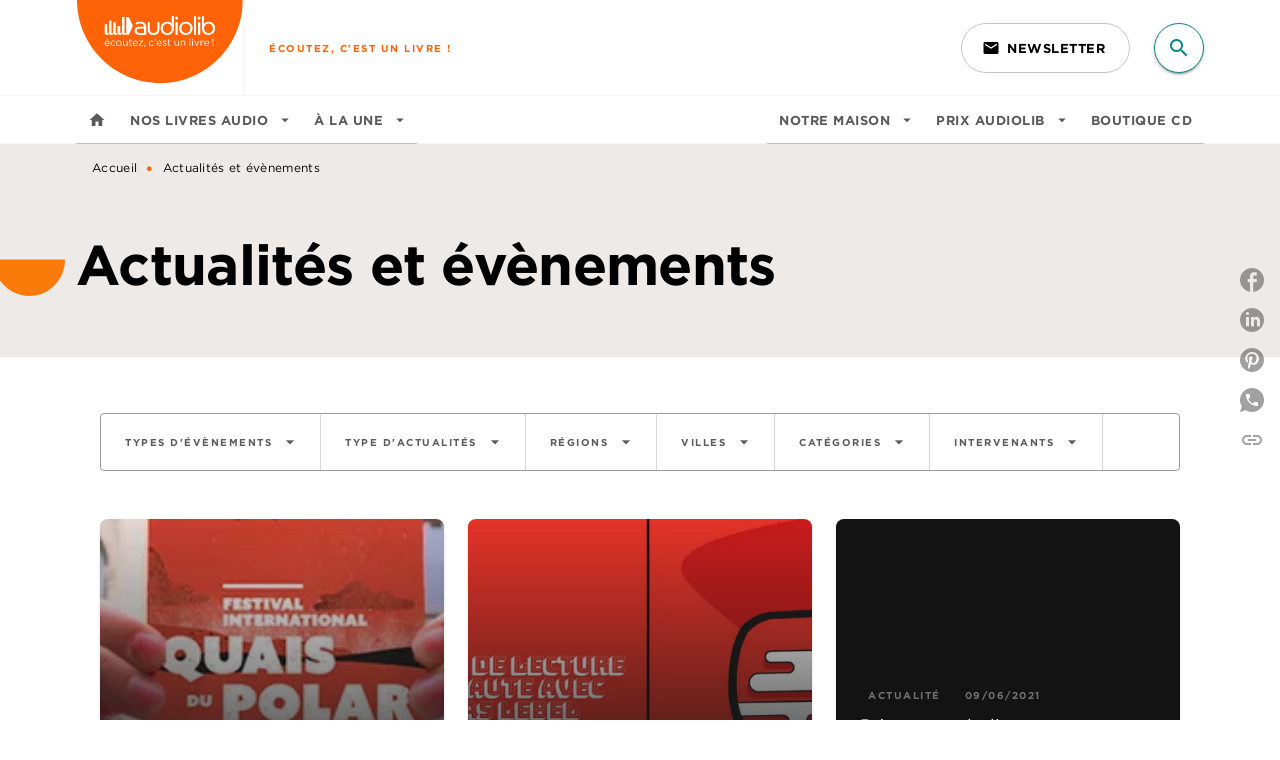

--- FILE ---
content_type: text/html
request_url: https://www.audiolib.fr/actu-events/15/
body_size: 91740
content:
<!DOCTYPE html><html lang="fr"><head><meta charSet="utf-8"/><meta name="viewport" content="width=device-width"/><meta name="next-head-count" content="2"/><link data-react-helmet="true" rel="canonical" href="https://www.audiolib.fr/actu-events/15/"/><link data-react-helmet="true" rel="preconnect" href="https://fonts.gstatic.com"/><link data-react-helmet="true" as="favicon" rel="shortcut icon" href="https://media.hachette.fr/4/2025-11/favicon-audiolib.png"/><meta data-react-helmet="true" name="title" content="Actualités et évènements | Page 15 sur 37 | Audiolib"/><meta data-react-helmet="true" name="description"/><meta data-react-helmet="true" name="tdm-reservation" content="1"/><meta data-react-helmet="true" property="og:type" content="website"/><meta data-react-helmet="true" property="og:url" content="https://www.audiolib.fr/actu-events/15/"/><meta data-react-helmet="true" property="og:title" content="Actualités et évènements | Page 15 sur 37 | Audiolib"/><meta data-react-helmet="true" property="og:description"/><meta data-react-helmet="true" property="og:image" content="https://media.hachette.fr/4/2021-04/audiolib-logo-clean.svg"/><meta data-react-helmet="true" property="twitter:card" content="summary_large_image"/><meta data-react-helmet="true" property="twitter:url" content="https://www.audiolib.fr/actu-events/15/"/><meta data-react-helmet="true" property="twitter:title" content="Actualités et évènements | Page 15 sur 37 | Audiolib"/><meta data-react-helmet="true" property="twitter:description"/><meta data-react-helmet="true" property="twitter:image" content="https://media.hachette.fr/4/2021-04/audiolib-logo-clean.svg"/><script data-react-helmet="true" type="application/ld+json">{"@context":"https://schema.org","@type":"Article","headline":"Actualités et évènements","image":null,"datePublished":null,"description":"","publisher":{"@type":"Organization","name":"Audiolib","logo":{"@type":"ImageObject","url":"https://media.hachette.fr/4/2021-04/audiolib-logo-clean.svg"},"url":"https://www.audiolib.fr"}}</script><title data-react-helmet="true">Actualités et évènements | Page 15 sur 37 | Audiolib</title><link rel="preload" href="/_next/static/css/30bb7ba8624ffc69.css" as="style"/><link rel="stylesheet" href="/_next/static/css/30bb7ba8624ffc69.css" data-n-g=""/><noscript data-n-css=""></noscript><script defer="" nomodule="" src="/_next/static/chunks/polyfills-c67a75d1b6f99dc8.js"></script><script src="/_next/static/chunks/webpack-9765523b66355ddf.js" defer=""></script><script src="/_next/static/chunks/framework-91f7956f9c79db49.js" defer=""></script><script src="/_next/static/chunks/main-5f95ec88460df6da.js" defer=""></script><script src="/_next/static/chunks/pages/_app-527177a87d243005.js" defer=""></script><script src="/_next/static/chunks/5047-bbda3de55e25c97e.js" defer=""></script><script src="/_next/static/chunks/pages/%5B...id%5D-0c2c802db1ac62ed.js" defer=""></script><script src="/_next/static/build-prod-4-41622/_buildManifest.js" defer=""></script><script src="/_next/static/build-prod-4-41622/_ssgManifest.js" defer=""></script><style id="jss-server-side">.MuiSvgIcon-root {
  fill: currentColor;
  width: 1em;
  height: 1em;
  display: inline-block;
  font-size: 1.7142857142857142rem;
  transition: fill 200ms cubic-bezier(0.4, 0, 0.2, 1) 0ms;
  flex-shrink: 0;
  user-select: none;
}
.MuiSvgIcon-colorPrimary {
  color: #FF6308;
}
.MuiSvgIcon-colorSecondary {
  color: #0C8487;
}
.MuiSvgIcon-colorAction {
  color: rgba(0, 0, 0, 0.54);
}
.MuiSvgIcon-colorError {
  color: #FF1840;
}
.MuiSvgIcon-colorDisabled {
  color: rgba(0, 0, 0, 0.4);
}
.MuiSvgIcon-fontSizeInherit {
  font-size: inherit;
}
.MuiSvgIcon-fontSizeSmall {
  font-size: 1.4285714285714284rem;
}
.MuiSvgIcon-fontSizeLarge {
  font-size: 2.5rem;
}
.MuiCollapse-root {
  height: 0;
  overflow: hidden;
  transition: height 300ms cubic-bezier(0.4, 0, 0.2, 1) 0ms;
}
.MuiCollapse-entered {
  height: auto;
  overflow: visible;
}
.MuiCollapse-hidden {
  visibility: hidden;
}
.MuiCollapse-wrapper {
  display: flex;
}
.MuiCollapse-wrapperInner {
  width: 100%;
}
.MuiPaper-root {
  color: #000000;
  transition: box-shadow 300ms cubic-bezier(0.4, 0, 0.2, 1) 0ms;
  background-color: #fff;
}
.MuiPaper-rounded {
  border-radius: 8px;
}
.MuiPaper-outlined {
  border: 1px solid #ABBEB6;
}
.MuiPaper-elevation0 {
  box-shadow: none;
}
.MuiPaper-elevation1 {
  box-shadow: 0px 2px 1px -1px rgba(0,0,0,0.2),0px 1px 1px 0px rgba(0,0,0,0.14),0px 1px 3px 0px rgba(0,0,0,0.12);
}
.MuiPaper-elevation2 {
  box-shadow: 0px 3px 1px -2px rgba(0,0,0,0.2),0px 2px 2px 0px rgba(0,0,0,0.14),0px 1px 5px 0px rgba(0,0,0,0.12);
}
.MuiPaper-elevation3 {
  box-shadow: 0px 3px 3px -2px rgba(0,0,0,0.2),0px 3px 4px 0px rgba(0,0,0,0.14),0px 1px 8px 0px rgba(0,0,0,0.12);
}
.MuiPaper-elevation4 {
  box-shadow: 0px 2px 4px -1px rgba(0,0,0,0.2),0px 4px 5px 0px rgba(0,0,0,0.14),0px 1px 10px 0px rgba(0,0,0,0.12);
}
.MuiPaper-elevation5 {
  box-shadow: 0px 3px 5px -1px rgba(0,0,0,0.2),0px 5px 8px 0px rgba(0,0,0,0.14),0px 1px 14px 0px rgba(0,0,0,0.12);
}
.MuiPaper-elevation6 {
  box-shadow: 0px 3px 5px -1px rgba(0,0,0,0.2),0px 6px 10px 0px rgba(0,0,0,0.14),0px 1px 18px 0px rgba(0,0,0,0.12);
}
.MuiPaper-elevation7 {
  box-shadow: 0px 4px 5px -2px rgba(0,0,0,0.2),0px 7px 10px 1px rgba(0,0,0,0.14),0px 2px 16px 1px rgba(0,0,0,0.12);
}
.MuiPaper-elevation8 {
  box-shadow: 0px 5px 5px -3px rgba(0,0,0,0.2),0px 8px 10px 1px rgba(0,0,0,0.14),0px 3px 14px 2px rgba(0,0,0,0.12);
}
.MuiPaper-elevation9 {
  box-shadow: 0px 5px 6px -3px rgba(0,0,0,0.2),0px 9px 12px 1px rgba(0,0,0,0.14),0px 3px 16px 2px rgba(0,0,0,0.12);
}
.MuiPaper-elevation10 {
  box-shadow: 0px 6px 6px -3px rgba(0,0,0,0.2),0px 10px 14px 1px rgba(0,0,0,0.14),0px 4px 18px 3px rgba(0,0,0,0.12);
}
.MuiPaper-elevation11 {
  box-shadow: 0px 6px 7px -4px rgba(0,0,0,0.2),0px 11px 15px 1px rgba(0,0,0,0.14),0px 4px 20px 3px rgba(0,0,0,0.12);
}
.MuiPaper-elevation12 {
  box-shadow: 0px 7px 8px -4px rgba(0,0,0,0.2),0px 12px 17px 2px rgba(0,0,0,0.14),0px 5px 22px 4px rgba(0,0,0,0.12);
}
.MuiPaper-elevation13 {
  box-shadow: 0px 7px 8px -4px rgba(0,0,0,0.2),0px 13px 19px 2px rgba(0,0,0,0.14),0px 5px 24px 4px rgba(0,0,0,0.12);
}
.MuiPaper-elevation14 {
  box-shadow: 0px 7px 9px -4px rgba(0,0,0,0.2),0px 14px 21px 2px rgba(0,0,0,0.14),0px 5px 26px 4px rgba(0,0,0,0.12);
}
.MuiPaper-elevation15 {
  box-shadow: 0px 8px 9px -5px rgba(0,0,0,0.2),0px 15px 22px 2px rgba(0,0,0,0.14),0px 6px 28px 5px rgba(0,0,0,0.12);
}
.MuiPaper-elevation16 {
  box-shadow: 0px 8px 10px -5px rgba(0,0,0,0.2),0px 16px 24px 2px rgba(0,0,0,0.14),0px 6px 30px 5px rgba(0,0,0,0.12);
}
.MuiPaper-elevation17 {
  box-shadow: 0px 8px 11px -5px rgba(0,0,0,0.2),0px 17px 26px 2px rgba(0,0,0,0.14),0px 6px 32px 5px rgba(0,0,0,0.12);
}
.MuiPaper-elevation18 {
  box-shadow: 0px 9px 11px -5px rgba(0,0,0,0.2),0px 18px 28px 2px rgba(0,0,0,0.14),0px 7px 34px 6px rgba(0,0,0,0.12);
}
.MuiPaper-elevation19 {
  box-shadow: 0px 9px 12px -6px rgba(0,0,0,0.2),0px 19px 29px 2px rgba(0,0,0,0.14),0px 7px 36px 6px rgba(0,0,0,0.12);
}
.MuiPaper-elevation20 {
  box-shadow: 0px 10px 13px -6px rgba(0,0,0,0.2),0px 20px 31px 3px rgba(0,0,0,0.14),0px 8px 38px 7px rgba(0,0,0,0.12);
}
.MuiPaper-elevation21 {
  box-shadow: 0px 10px 13px -6px rgba(0,0,0,0.2),0px 21px 33px 3px rgba(0,0,0,0.14),0px 8px 40px 7px rgba(0,0,0,0.12);
}
.MuiPaper-elevation22 {
  box-shadow: 0px 10px 14px -6px rgba(0,0,0,0.2),0px 22px 35px 3px rgba(0,0,0,0.14),0px 8px 42px 7px rgba(0,0,0,0.12);
}
.MuiPaper-elevation23 {
  box-shadow: 0px 11px 14px -7px rgba(0,0,0,0.2),0px 23px 36px 3px rgba(0,0,0,0.14),0px 9px 44px 8px rgba(0,0,0,0.12);
}
.MuiPaper-elevation24 {
  box-shadow: 0px 11px 15px -7px rgba(0,0,0,0.2),0px 24px 38px 3px rgba(0,0,0,0.14),0px 9px 46px 8px rgba(0,0,0,0.12);
}
.MuiButtonBase-root {
  color: inherit;
  border: 0;
  cursor: pointer;
  margin: 0;
  display: inline-flex;
  outline: 0;
  padding: 0;
  position: relative;
  align-items: center;
  user-select: none;
  border-radius: 0;
  vertical-align: middle;
  -moz-appearance: none;
  justify-content: center;
  text-decoration: none;
  background-color: transparent;
  -webkit-appearance: none;
  -webkit-tap-highlight-color: transparent;
}
.MuiButtonBase-root::-moz-focus-inner {
  border-style: none;
}
.MuiButtonBase-root.Mui-disabled {
  cursor: default;
  pointer-events: none;
}
@media print {
  .MuiButtonBase-root {
    color-adjust: exact;
  }
}
  .MuiIconButton-root {
    flex: 0 0 auto;
    color: rgba(0, 0, 0, 0.54);
    padding: 12px;
    overflow: visible;
    font-size: 1.7142857142857142rem;
    text-align: center;
    transition: background-color 150ms cubic-bezier(0.4, 0, 0.2, 1) 0ms;
    border-radius: 50%;
  }
  .MuiIconButton-root:hover {
    background-color: rgba(0, 0, 0, 0);
  }
  .MuiIconButton-root.Mui-disabled {
    color: rgba(0, 0, 0, 0.4);
    background-color: transparent;
  }
@media (hover: none) {
  .MuiIconButton-root:hover {
    background-color: transparent;
  }
}
  .MuiIconButton-edgeStart {
    margin-left: -12px;
  }
  .MuiIconButton-sizeSmall.MuiIconButton-edgeStart {
    margin-left: -3px;
  }
  .MuiIconButton-edgeEnd {
    margin-right: -12px;
  }
  .MuiIconButton-sizeSmall.MuiIconButton-edgeEnd {
    margin-right: -3px;
  }
  .MuiIconButton-colorInherit {
    color: inherit;
  }
  .MuiIconButton-colorPrimary {
    color: #FF6308;
  }
  .MuiIconButton-colorPrimary:hover {
    background-color: rgba(255, 99, 8, 0);
  }
@media (hover: none) {
  .MuiIconButton-colorPrimary:hover {
    background-color: transparent;
  }
}
  .MuiIconButton-colorSecondary {
    color: #0C8487;
  }
  .MuiIconButton-colorSecondary:hover {
    background-color: rgba(12, 132, 135, 0);
  }
@media (hover: none) {
  .MuiIconButton-colorSecondary:hover {
    background-color: transparent;
  }
}
  .MuiIconButton-sizeSmall {
    padding: 3px;
    font-size: 1.2857142857142856rem;
  }
  .MuiIconButton-label {
    width: 100%;
    display: flex;
    align-items: inherit;
    justify-content: inherit;
  }

  .jss1 {
    margin-top: 24px;
    margin-bottom: 24px;
  }
  .jss2 {
    width: 100%;
    display: flex;
    align-items: center;
    justify-content: center;
  }
  .MuiTypography-root {
    margin: 0;
  }
  .MuiTypography-body2 {
    font-size: 1rem;
    font-family: 'HCo Gotham', sans-serif;
    font-weight: 400;
    line-height: 1.25;
    letter-spacing: 0.27px;
  }
  .MuiTypography-body1 {
    font-size: 1.0625rem;
    font-family: 'HCo Gotham', sans-serif;
    font-weight: 400;
    line-height: 1.55;
    letter-spacing: 0.53px;
  }
@media (min-width:600px) {
  .MuiTypography-body1 {
    font-size: 1.129rem;
  }
}
@media (min-width:960px) {
  .MuiTypography-body1 {
    font-size: 1.129rem;
  }
}
@media (min-width:1176px) {
  .MuiTypography-body1 {
    font-size: 1.129rem;
  }
}
  .MuiTypography-caption {
    font-size: 12px;
    font-family: 'HCo Gotham', sans-serif;
    font-weight: 400;
    line-height: 1.33;
    letter-spacing: 0.3px;
  }
  .MuiTypography-button {
    font-size: 13px;
    font-family: 'HCo Gotham', sans-serif;
    font-weight: 700;
    line-height: 1.143;
    letter-spacing: 0.5px;
    text-transform: uppercase;
  }
  .MuiTypography-h1 {
    font-size: 3rem;
    font-family: 'HCo Gotham', sans-serif;
    font-weight: 700;
    line-height: 1.2;
    letter-spacing: -0.91px;
  }
@media (min-width:600px) {
  .MuiTypography-h1 {
    font-size: 3.9583rem;
  }
}
@media (min-width:960px) {
  .MuiTypography-h1 {
    font-size: 4.5833rem;
  }
}
@media (min-width:1176px) {
  .MuiTypography-h1 {
    font-size: 5rem;
  }
}
  .MuiTypography-h2 {
    font-size: 2.25rem;
    font-family: 'HCo Gotham', sans-serif;
    font-weight: 700;
    line-height: 1.07;
    letter-spacing: -0.68px;
  }
@media (min-width:600px) {
  .MuiTypography-h2 {
    font-size: 2.8037rem;
  }
}
@media (min-width:960px) {
  .MuiTypography-h2 {
    font-size: 3.271rem;
  }
}
@media (min-width:1176px) {
  .MuiTypography-h2 {
    font-size: 3.5047rem;
  }
}
  .MuiTypography-h3 {
    font-size: 2rem;
    font-family: 'HCo Gotham', sans-serif;
    font-weight: 700;
    line-height: 1.25;
    letter-spacing: 0;
  }
@media (min-width:600px) {
  .MuiTypography-h3 {
    font-size: 2.6rem;
  }
}
@media (min-width:960px) {
  .MuiTypography-h3 {
    font-size: 2.8rem;
  }
}
@media (min-width:1176px) {
  .MuiTypography-h3 {
    font-size: 3rem;
  }
}
  .MuiTypography-h4 {
    font-size: 1.5rem;
    font-family: 'HCo Gotham', sans-serif;
    font-weight: 700;
    line-height: 1.25;
    letter-spacing: 0.17px;
  }
@media (min-width:600px) {
  .MuiTypography-h4 {
    font-size: 1.8rem;
  }
}
@media (min-width:960px) {
  .MuiTypography-h4 {
    font-size: 2rem;
  }
}
@media (min-width:1176px) {
  .MuiTypography-h4 {
    font-size: 2rem;
  }
}
  .MuiTypography-h5 {
    font-size: 1.25rem;
    font-family: 'HCo Gotham', sans-serif;
    font-weight: 700;
    line-height: 1.33;
    letter-spacing: 0.16px;
  }
@media (min-width:600px) {
  .MuiTypography-h5 {
    font-size: 1.3158rem;
  }
}
@media (min-width:960px) {
  .MuiTypography-h5 {
    font-size: 1.5038rem;
  }
}
@media (min-width:1176px) {
  .MuiTypography-h5 {
    font-size: 1.5038rem;
  }
}
  .MuiTypography-h6 {
    font-size: 1.125rem;
    font-family: 'HCo Gotham', sans-serif;
    font-weight: 700;
    line-height: 1.2;
    letter-spacing: 0.24px;
  }
@media (min-width:600px) {
  .MuiTypography-h6 {
    font-size: 1.25rem;
  }
}
@media (min-width:960px) {
  .MuiTypography-h6 {
    font-size: 1.25rem;
  }
}
@media (min-width:1176px) {
  .MuiTypography-h6 {
    font-size: 1.25rem;
  }
}
  .MuiTypography-subtitle1 {
    font-size: 1rem;
    font-family: 'HCo Gotham', sans-serif;
    font-weight: 500;
    line-height: 1.5;
    letter-spacing: 0.15px;
  }
  .MuiTypography-subtitle2 {
    font-size: 1.0625rem;
    font-family: 'HCo Gotham', sans-serif;
    font-weight: 500;
    line-height: 1.55;
    letter-spacing: 0.16px;
  }
@media (min-width:600px) {
  .MuiTypography-subtitle2 {
    font-size: 1.129rem;
  }
}
@media (min-width:960px) {
  .MuiTypography-subtitle2 {
    font-size: 1.129rem;
  }
}
@media (min-width:1176px) {
  .MuiTypography-subtitle2 {
    font-size: 1.129rem;
  }
}
  .MuiTypography-overline {
    font-size: 10px;
    font-family: 'HCo Gotham', sans-serif;
    font-weight: 700;
    line-height: 1.6;
    letter-spacing: 1.5px;
    text-transform: uppercase;
  }
  .MuiTypography-srOnly {
    width: 1px;
    height: 1px;
    overflow: hidden;
    position: absolute;
  }
  .MuiTypography-alignLeft {
    text-align: left;
  }
  .MuiTypography-alignCenter {
    text-align: center;
  }
  .MuiTypography-alignRight {
    text-align: right;
  }
  .MuiTypography-alignJustify {
    text-align: justify;
  }
  .MuiTypography-noWrap {
    overflow: hidden;
    white-space: nowrap;
    text-overflow: ellipsis;
  }
  .MuiTypography-gutterBottom {
    margin-bottom: 0.35em;
  }
  .MuiTypography-paragraph {
    margin-bottom: 16px;
  }
  .MuiTypography-colorInherit {
    color: inherit;
  }
  .MuiTypography-colorPrimary {
    color: #FF6308;
  }
  .MuiTypography-colorSecondary {
    color: #0C8487;
  }
  .MuiTypography-colorTextPrimary {
    color: #000000;
  }
  .MuiTypography-colorTextSecondary {
    color: #5C5C5C;
  }
  .MuiTypography-colorError {
    color: #FF1840;
  }
  .MuiTypography-displayInline {
    display: inline;
  }
  .MuiTypography-displayBlock {
    display: block;
  }
  .MuiBreadcrumbs-root {
    color: #000000;
  }
  .MuiBreadcrumbs-ol {
    margin: 0;
    display: flex;
    padding: 0;
    flex-wrap: wrap;
    list-style: none;
    align-items: center;
  }
  .MuiBreadcrumbs-separator {
    color: #FF6308;
    display: flex;
    transform: translateY(3px);
    margin-left: 8px;
    user-select: none;
    margin-right: 8px;
    vertical-align: middle;
  }
  .MuiButton-root {
    color: #000000;
    padding: 6px 16px;
    font-size: 13px;
    min-width: 64px;
    box-sizing: border-box;
    min-height: 36px;
    transition: background-color 250ms cubic-bezier(0.4, 0, 0.2, 1) 0ms,box-shadow 250ms cubic-bezier(0.4, 0, 0.2, 1) 0ms,border 250ms cubic-bezier(0.4, 0, 0.2, 1) 0ms;
    font-family: 'HCo Gotham', sans-serif;
    font-weight: 700;
    line-height: 1.143;
    padding-left: 18px;
    border-radius: 8px;
    padding-right: 18px;
    letter-spacing: 0.5px;
    text-transform: uppercase;
  }
  .MuiButton-root:hover {
    text-decoration: none;
    background-color: rgba(0, 0, 0, 0);
  }
  .MuiButton-root.Mui-disabled {
    color: rgba(0, 0, 0, 0.4);
  }
@media (hover: none) {
  .MuiButton-root:hover {
    background-color: transparent;
  }
}
  .MuiButton-root:hover.Mui-disabled {
    background-color: transparent;
  }
  .MuiButton-label {
    width: 100%;
    display: inherit;
    align-items: inherit;
    justify-content: inherit;
  }
  .MuiButton-text {
    color: rgba(0, 0, 0, 0.64);
    padding: 6px 8px;
  }
  .MuiButton-textPrimary {
    color: #FF6308;
  }
  .MuiButton-textPrimary:hover {
    background-color: rgba(255, 99, 8, 0);
  }
@media (hover: none) {
  .MuiButton-textPrimary:hover {
    background-color: transparent;
  }
}
  .MuiButton-textSecondary {
    color: #0C8487;
  }
  .MuiButton-textSecondary:hover {
    background-color: rgba(12, 132, 135, 0);
  }
@media (hover: none) {
  .MuiButton-textSecondary:hover {
    background-color: transparent;
  }
}
  .MuiButton-outlined {
    border: 1px solid rgba(0, 0, 0, 0.23);
    padding: 5px 15px;
    box-shadow: none;
    border-radius: 50px;
    background-color: transparent;
  }
  .MuiButton-outlined.Mui-disabled {
    border: 1px solid rgba(0, 0, 0, 0.2);
  }
  .MuiButton-outlinedPrimary {
    color: #FF6308;
    border: 1px solid rgba(255, 99, 8, 0.5);
  }
  .MuiButton-outlinedPrimary:hover {
    color: #FF6308;
    border: 1px solid #FF6308;
    box-shadow: 0px 2px 4px -1px rgba(0,0,0,0.2),0px 4px 5px 0px rgba(0,0,0,0.14),0px 1px 10px 0px rgba(0,0,0,0.12);
    border-color: #FF6308;
    background-color: #fff;
  }
  .MuiButton-outlinedPrimary:focus {
    0: b;
    1: u;
    2: t;
    3: t;
    4: o;
    5: n;
    6: s;
    7: .;
    8: o;
    9: u;
    10: t;
    11: l;
    12: i;
    13: n;
    14: e;
    15: d;
    16: P;
    17: r;
    18: i;
    19: m;
    20: a;
    21: r;
    22: y;
    23: .;
    24: h;
    25: o;
    26: v;
    27: e;
    28: r;
  }
  .MuiButton-outlinedPrimary.Mui-disabled {
    color: rgba(255, 255, 255, 0.40);
    background-color: #FF6308;
  }
@media (hover: none) {
  .MuiButton-outlinedPrimary:hover {
    background-color: transparent;
  }
}
  .MuiButton-outlinedSecondary {
    color: #0C8487;
    border: 1px solid rgba(12, 132, 135, 0.5);
  }
  .MuiButton-outlinedSecondary:hover {
    color: #0C8487;
    border: 1px solid #0C8487;
    box-shadow: 0px 2px 4px -1px rgba(0,0,0,0.2),0px 4px 5px 0px rgba(0,0,0,0.14),0px 1px 10px 0px rgba(0,0,0,0.12);
    border-color: #0C8487;
    background-color: #fff;
  }
  .MuiButton-outlinedSecondary.Mui-disabled {
    color: rgba(255, 255, 255, 0.40);
    border: 1px solid rgba(0, 0, 0, 0.4);
    background-color: #0C8487;
  }
  .MuiButton-outlinedSecondary:focus {
    0: b;
    1: u;
    2: t;
    3: t;
    4: o;
    5: n;
    6: s;
    7: .;
    8: o;
    9: u;
    10: t;
    11: l;
    12: i;
    13: n;
    14: e;
    15: d;
    16: S;
    17: e;
    18: c;
    19: o;
    20: n;
    21: d;
    22: a;
    23: r;
    24: y;
    25: .;
    26: h;
    27: o;
    28: v;
    29: e;
    30: r;
  }
@media (hover: none) {
  .MuiButton-outlinedSecondary:hover {
    background-color: transparent;
  }
}
  .MuiButton-contained {
    color: #FFF;
    box-shadow: none;
    border-radius: 50px;
    background-color: #5f2147;
  }
  .MuiButton-contained:hover {
    box-shadow: 0px 2px 4px -1px rgba(0,0,0,0.2),0px 4px 5px 0px rgba(0,0,0,0.14),0px 1px 10px 0px rgba(0,0,0,0.12);
    background-color: #AAAAAA;
  }
  .MuiButton-contained.Mui-focusVisible {
    box-shadow: 0px 3px 5px -1px rgba(0,0,0,0.2),0px 6px 10px 0px rgba(0,0,0,0.14),0px 1px 18px 0px rgba(0,0,0,0.12);
  }
  .MuiButton-contained:active {
    box-shadow: 0px 5px 5px -3px rgba(0,0,0,0.2),0px 8px 10px 1px rgba(0,0,0,0.14),0px 3px 14px 2px rgba(0,0,0,0.12);
  }
  .MuiButton-contained.Mui-disabled {
    color: rgba(0, 0, 0, 0.4);
    box-shadow: none;
    background-color: rgba(0, 0, 0, 0.4);
  }
@media (hover: none) {
  .MuiButton-contained:hover {
    box-shadow: 0px 3px 1px -2px rgba(0,0,0,0.2),0px 2px 2px 0px rgba(0,0,0,0.14),0px 1px 5px 0px rgba(0,0,0,0.12);
    background-color: #e0e0e0;
  }
}
  .MuiButton-contained:hover.Mui-disabled {
    background-color: rgba(0, 0, 0, 0.2);
  }
  .MuiButton-containedPrimary {
    color: #fff;
    box-shadow: none;
    background-color: #FF6308;
  }
  .MuiButton-containedPrimary:hover {
    color: #fff;
    background: linear-gradient(#FF6308, #C42F00);;
    box-shadow: 0px 2px 4px -1px rgba(0,0,0,0.2),0px 4px 5px 0px rgba(0,0,0,0.14),0px 1px 10px 0px rgba(0,0,0,0.12);
    background-color: #C42F00;
  }
  .MuiButton-containedPrimary.Mui-disabled {
    color: rgba(0, 0, 0, 0.40);
    background-color: #FFAB4D;
  }
  .MuiButton-containedPrimary:focus {
    background-color: #FFAB4D;
  }
  .MuiButton-containedPrimary .MuiTouchRipple-child {
    background-color: #FF6308;
  }
  .MuiButton-containedPrimary  {
    -mui-touch-ripple-child: [object Object];
  }
@media (hover: none) {
  .MuiButton-containedPrimary:hover {
    background-color: #FF6308;
  }
}
  .MuiButton-containedSecondary {
    color: #fff;
    box-shadow: none;
    background-color: #0C8487;
  }
  .MuiButton-containedSecondary:hover {
    color: #fff;
    background: linear-gradient(#0C8487, #0A6A6C);;
    box-shadow: 0px 2px 4px -1px rgba(0,0,0,0.2),0px 4px 5px 0px rgba(0,0,0,0.14),0px 1px 10px 0px rgba(0,0,0,0.12);
    background-color: #0A6A6C;
  }
  .MuiButton-containedSecondary.Mui-disabled {
    color: rgba(0, 0, 0, 0.40);
    background-color: #86C2C3;
  }
  .MuiButton-containedSecondary:focus {
    color: #141414;
    background-color: #86C2C3;
  }
  .MuiButton-containedSecondary .MuiTouchRipple-child {
    background-color: #EEEAE7;
  }
  .MuiButton-containedSecondary  {
    -mui-touch-ripple-child: [object Object];
  }
@media (hover: none) {
  .MuiButton-containedSecondary:hover {
    background-color: #0C8487;
  }
}
  .MuiButton-disableElevation {
    box-shadow: none;
  }
  .MuiButton-disableElevation:hover {
    box-shadow: none;
  }
  .MuiButton-disableElevation.Mui-focusVisible {
    box-shadow: none;
  }
  .MuiButton-disableElevation:active {
    box-shadow: none;
  }
  .MuiButton-disableElevation.Mui-disabled {
    box-shadow: none;
  }
  .MuiButton-colorInherit {
    color: inherit;
    border-color: currentColor;
  }
  .MuiButton-textSizeSmall {
    padding: 4px 5px;
    font-size: 0.9285714285714285rem;
  }
  .MuiButton-textSizeLarge {
    padding: 8px 11px;
    font-size: 1.0714285714285714rem;
  }
  .MuiButton-outlinedSizeSmall {
    padding: 3px 9px;
    font-size: 0.9285714285714285rem;
  }
  .MuiButton-outlinedSizeLarge {
    padding: 7px 21px;
    font-size: 1.0714285714285714rem;
  }
  .MuiButton-containedSizeSmall {
    padding: 4px 10px;
    font-size: 0.9285714285714285rem;
  }
  .MuiButton-containedSizeLarge {
    padding: 8px 22px;
    font-size: 1.0714285714285714rem;
  }
  .MuiButton-fullWidth {
    width: 100%;
  }
  .MuiButton-startIcon {
    display: inherit;
    margin-left: -4px;
    margin-right: 8px;
  }
  .MuiButton-startIcon.MuiButton-iconSizeSmall {
    margin-left: -2px;
  }
  .MuiButton-endIcon {
    display: inherit;
    margin-left: 8px;
    margin-right: -4px;
  }
  .MuiButton-endIcon.MuiButton-iconSizeSmall {
    margin-right: -2px;
  }
  .MuiButton-iconSizeSmall > *:first-child {
    font-size: 18px;
  }
  .MuiButton-iconSizeMedium > *:first-child {
    font-size: 20px;
  }
  .MuiButton-iconSizeLarge > *:first-child {
    font-size: 22px;
  }
  .MuiCard-root {
    overflow: hidden;
  }
  .MuiCardActionArea-root {
    width: 100%;
    display: block;
    text-align: inherit;
  }
  .MuiCardActionArea-root:hover .MuiCardActionArea-focusHighlight {
    opacity: 0;
  }
  .MuiCardActionArea-root.Mui-focusVisible .MuiCardActionArea-focusHighlight {
    opacity: 0.12;
  }
  .MuiCardActionArea-focusHighlight {
    top: 0;
    left: 0;
    right: 0;
    bottom: 0;
    opacity: 0;
    overflow: hidden;
    position: absolute;
    transition: opacity 250ms cubic-bezier(0.4, 0, 0.2, 1) 0ms;
    border-radius: inherit;
    pointer-events: none;
    background-color: currentcolor;
  }
  .MuiCardContent-root {
    padding: 16px;
  }
  .MuiCardContent-root:last-child {
    padding-bottom: 24px;
  }
  .MuiChip-root {
    color: rgba(0, 0, 0, .64);
    border: none;
    cursor: default;
    height: 24px;
    display: inline-flex;
    outline: 0;
    padding: 0;
    font-size: 14px;
    box-sizing: border-box;
    transition: background-color 300ms cubic-bezier(0.4, 0, 0.2, 1) 0ms,box-shadow 300ms cubic-bezier(0.4, 0, 0.2, 1) 0ms;
    align-items: center;
    font-family: "Mukta", "Helvetica", "Arial", sans-serif;
    font-weight: 600;
    white-space: nowrap;
    border-radius: 4px;
    letter-spacing: 0.094rem;
    text-transform: uppercase;
    vertical-align: middle;
    justify-content: center;
    text-decoration: none;
    background-color: transparent;
  }
  .MuiChip-root.Mui-disabled {
    opacity: 0.5;
    pointer-events: none;
  }
  .MuiChip-root .MuiChip-avatar {
    color: #616161;
    width: 24px;
    height: 24px;
    font-size: 0.8571428571428571rem;
    margin-left: 5px;
    margin-right: -6px;
  }
  .MuiChip-root .MuiChip-avatarColorPrimary {
    color: #fff;
    background-color: #C42F00;
  }
  .MuiChip-root .MuiChip-avatarColorSecondary {
    color: #fff;
    background-color: #0A6A6C;
  }
  .MuiChip-root .MuiChip-avatarSmall {
    width: 18px;
    height: 18px;
    font-size: 0.7142857142857142rem;
    margin-left: 4px;
    margin-right: -4px;
  }
  .MuiChip-sizeSmall {
    height: 18px;
    font-size: 0.625rem;
  }
  .MuiChip-colorPrimary {
    color: #fff;
    background-color: #FF6308;
  }
  .MuiChip-colorSecondary {
    color: #fff;
    background-color: #0C8487;
  }
  .MuiChip-clickable {
    cursor: pointer;
    user-select: none;
    -webkit-tap-highlight-color: transparent;
  }
  .MuiChip-clickable:hover, .MuiChip-clickable:focus {
    color: #FF6308;
    background-color: inherit;
  }
  .MuiChip-clickable:active {
    box-shadow: 0px 2px 1px -1px rgba(0,0,0,0.2),0px 1px 1px 0px rgba(0,0,0,0.14),0px 1px 3px 0px rgba(0,0,0,0.12);
  }
  .MuiChip-clickableColorPrimary:hover, .MuiChip-clickableColorPrimary:focus {
    background-color: rgb(255, 111, 27);
  }
  .MuiChip-clickableColorSecondary:hover, .MuiChip-clickableColorSecondary:focus {
    background-color: rgb(31, 141, 144);
  }
  .MuiChip-deletable:focus {
    background-color: rgb(206, 206, 206);
  }
  .MuiChip-deletableColorPrimary:focus {
    background-color: rgb(255, 130, 57);
  }
  .MuiChip-deletableColorSecondary:focus {
    background-color: rgb(60, 156, 159);
  }
  .MuiChip-outlined {
    border: 1px solid rgba(0, 0, 0, 0.23);
    background-color: transparent;
  }
  .MuiChip-clickable.MuiChip-outlined:hover, .MuiChip-clickable.MuiChip-outlined:focus, .MuiChip-deletable.MuiChip-outlined:focus {
    background-color: rgba(0, 0, 0, 0);
  }
  .MuiChip-outlined .MuiChip-avatar {
    margin-left: 4px;
  }
  .MuiChip-outlined .MuiChip-avatarSmall {
    margin-left: 2px;
  }
  .MuiChip-outlined .MuiChip-icon {
    margin-left: 4px;
  }
  .MuiChip-outlined .MuiChip-iconSmall {
    margin-left: 2px;
  }
  .MuiChip-outlined .MuiChip-deleteIcon {
    margin-right: 5px;
  }
  .MuiChip-outlined .MuiChip-deleteIconSmall {
    margin-right: 3px;
  }
  .MuiChip-outlinedPrimary {
    color: #FF6308;
    border: 1px solid #FF6308;
  }
  .MuiChip-clickable.MuiChip-outlinedPrimary:hover, .MuiChip-clickable.MuiChip-outlinedPrimary:focus, .MuiChip-deletable.MuiChip-outlinedPrimary:focus {
    background-color: rgba(255, 99, 8, 0);
  }
  .MuiChip-outlinedSecondary {
    color: #0C8487;
    border: 1px solid #0C8487;
  }
  .MuiChip-clickable.MuiChip-outlinedSecondary:hover, .MuiChip-clickable.MuiChip-outlinedSecondary:focus, .MuiChip-deletable.MuiChip-outlinedSecondary:focus {
    background-color: rgba(12, 132, 135, 0);
  }
  .MuiChip-icon {
    color: #616161;
    margin-left: 5px;
    margin-right: -6px;
  }
  .MuiChip-iconSmall {
    width: 18px;
    height: 18px;
    margin-left: 4px;
    margin-right: -4px;
  }
  .MuiChip-iconColorPrimary {
    color: inherit;
  }
  .MuiChip-iconColorSecondary {
    color: inherit;
  }
  .MuiChip-label {
    overflow: hidden;
    white-space: nowrap;
    padding-left: 6px;
    padding-right: 6px;
    text-overflow: ellipsis;
  }
  .MuiChip-labelSmall {
    padding-left: 8px;
    padding-right: 8px;
  }
  .MuiChip-deleteIcon {
    color: rgba(0, 0, 0, 0.26);
    width: 22px;
    cursor: pointer;
    height: 22px;
    margin: 0 5px 0 -6px;
    -webkit-tap-highlight-color: transparent;
  }
  .MuiChip-deleteIcon:hover {
    color: rgba(0, 0, 0, 0.4);
  }
  .MuiChip-deleteIconSmall {
    width: 16px;
    height: 16px;
    margin-left: -4px;
    margin-right: 4px;
  }
  .MuiChip-deleteIconColorPrimary {
    color: rgba(255, 255, 255, 0.7);
  }
  .MuiChip-deleteIconColorPrimary:hover, .MuiChip-deleteIconColorPrimary:active {
    color: #fff;
  }
  .MuiChip-deleteIconColorSecondary {
    color: rgba(255, 255, 255, 0.7);
  }
  .MuiChip-deleteIconColorSecondary:hover, .MuiChip-deleteIconColorSecondary:active {
    color: #fff;
  }
  .MuiChip-deleteIconOutlinedColorPrimary {
    color: rgba(255, 99, 8, 0.7);
  }
  .MuiChip-deleteIconOutlinedColorPrimary:hover, .MuiChip-deleteIconOutlinedColorPrimary:active {
    color: #FF6308;
  }
  .MuiChip-deleteIconOutlinedColorSecondary {
    color: rgba(12, 132, 135, 0.7);
  }
  .MuiChip-deleteIconOutlinedColorSecondary:hover, .MuiChip-deleteIconOutlinedColorSecondary:active {
    color: #0C8487;
  }
  .MuiContainer-root {
    width: 100%;
    display: block;
    box-sizing: border-box;
    margin-left: auto;
    margin-right: auto;
    padding-left: 16px;
    padding-right: 16px;
  }
@media (min-width:600px) {
  .MuiContainer-root {
    padding-left: 24px;
    padding-right: 24px;
  }
}
  .MuiContainer-disableGutters {
    padding-left: 0;
    padding-right: 0;
  }
@media (min-width:600px) {
  .MuiContainer-fixed {
    max-width: 600px;
  }
}
@media (min-width:936px) {
  .MuiContainer-fixed {
    max-width: 936px;
  }
}
@media (min-width:960px) {
  .MuiContainer-fixed {
    max-width: 960px;
  }
}
@media (min-width:1176px) {
  .MuiContainer-fixed {
    max-width: 1176px;
  }
}
@media (min-width:1512px) {
  .MuiContainer-fixed {
    max-width: 1512px;
  }
}
@media (min-width:0px) {
  .MuiContainer-maxWidthXs {
    max-width: 444px;
  }
}
@media (min-width:600px) {
  .MuiContainer-maxWidthSm {
    max-width: 600px;
  }
}
@media (min-width:960px) {
  .MuiContainer-maxWidthMd {
    max-width: 960px;
  }
}
@media (min-width:1176px) {
  .MuiContainer-maxWidthLg {
    max-width: 1176px;
  }
}
@media (min-width:1512px) {
  .MuiContainer-maxWidthXl {
    max-width: 1512px;
  }
}
  html {
    box-sizing: border-box;
    -webkit-font-smoothing: antialiased;
    -moz-osx-font-smoothing: grayscale;
  }
  *, *::before, *::after {
    box-sizing: inherit;
  }
  strong, b {
    font-weight: 800;
  }
  body {
    color: #000000;
    margin: 0;
    font-size: 1rem;
    font-family: 'HCo Gotham', sans-serif;
    font-weight: 400;
    line-height: 1.25;
    letter-spacing: 0.27px;
    background-color: #fff;
  }
@media print {
  body {
    background-color: #fff;
  }
}
  body::backdrop {
    background-color: #fff;
  }
  .InnerSection .Section:first-child {
    margin-bottom: 10px !important;
  }
  .InnerSection .Section:first-child .MuiTypography-root h2 {
    font-size: 40px;
    margin-top: 30px !important;
    margin-bottom: 10px !important;
  }
  .InnerSection .Section:first-child .MuiTypography-root h3 {
    font-size: 30px;
    margin-top: 30px !important;
    margin-bottom: 10px !important;
  }
  .InnerSection .Section:first-child .MuiTypography-root h4 {
    font-size: 20px;
    margin-top: 30px !important;
    margin-bottom: 10px !important;
  }
  .InnerSection .Section:first-child .MuiTypography-root p {
    margin-top: 30px !important;
    margin-bottom: 10px !important;
  }
  .MuiDrawer-docked {
    flex: 0 0 auto;
  }
  .MuiDrawer-paper {
    top: 0;
    flex: 1 0 auto;
    height: 100%;
    display: flex;
    outline: 0;
    z-index: 1200;
    position: fixed;
    overflow-y: auto;
    flex-direction: column;
    -webkit-overflow-scrolling: touch;
  }
  .MuiDrawer-paperAnchorLeft {
    left: 0;
    right: auto;
  }
  .MuiDrawer-paperAnchorRight {
    left: auto;
    right: 0;
  }
  .MuiDrawer-paperAnchorTop {
    top: 0;
    left: 0;
    right: 0;
    bottom: auto;
    height: auto;
    max-height: 100%;
  }
  .MuiDrawer-paperAnchorBottom {
    top: auto;
    left: 0;
    right: 0;
    bottom: 0;
    height: auto;
    max-height: 100%;
  }
  .MuiDrawer-paperAnchorDockedLeft {
    border-right: 1px solid #ABBEB6;
  }
  .MuiDrawer-paperAnchorDockedTop {
    border-bottom: 1px solid #ABBEB6;
  }
  .MuiDrawer-paperAnchorDockedRight {
    border-left: 1px solid #ABBEB6;
  }
  .MuiDrawer-paperAnchorDockedBottom {
    border-top: 1px solid #ABBEB6;
  }
@keyframes mui-auto-fill {}
@keyframes mui-auto-fill-cancel {}
  .MuiInputBase-root {
    color: #000000;
    cursor: text;
    display: inline-flex;
    position: relative;
    font-size: 1.0625rem;
    box-sizing: border-box;
    align-items: center;
    font-family: 'HCo Gotham', sans-serif;
    font-weight: 400;
    line-height: 1.1876em;
    letter-spacing: 0.53px;
  }
@media (min-width:600px) {
  .MuiInputBase-root {
    font-size: 1.129rem;
  }
}
@media (min-width:960px) {
  .MuiInputBase-root {
    font-size: 1.129rem;
  }
}
@media (min-width:1176px) {
  .MuiInputBase-root {
    font-size: 1.129rem;
  }
}
  .MuiInputBase-root.Mui-disabled {
    color: rgba(0, 0, 0, 0.38);
    cursor: default;
  }
  .MuiInputBase-multiline {
    padding: 6px 0 7px;
  }
  .MuiInputBase-multiline.MuiInputBase-marginDense {
    padding-top: 3px;
  }
  .MuiInputBase-fullWidth {
    width: 100%;
  }
  .MuiInputBase-input {
    font: inherit;
    color: currentColor;
    width: 100%;
    border: 0;
    height: 1.1876em;
    margin: 0;
    display: block;
    padding: 6px 0 7px;
    min-width: 0;
    background: none;
    box-sizing: content-box;
    animation-name: mui-auto-fill-cancel;
    letter-spacing: inherit;
    animation-duration: 10ms;
    -webkit-tap-highlight-color: transparent;
  }
  .MuiInputBase-input::-webkit-input-placeholder {
    color: currentColor;
    opacity: 0.42;
    transition: opacity 200ms cubic-bezier(0.4, 0, 0.2, 1) 0ms;
  }
  .MuiInputBase-input::-moz-placeholder {
    color: currentColor;
    opacity: 0.42;
    transition: opacity 200ms cubic-bezier(0.4, 0, 0.2, 1) 0ms;
  }
  .MuiInputBase-input:-ms-input-placeholder {
    color: currentColor;
    opacity: 0.42;
    transition: opacity 200ms cubic-bezier(0.4, 0, 0.2, 1) 0ms;
  }
  .MuiInputBase-input::-ms-input-placeholder {
    color: currentColor;
    opacity: 0.42;
    transition: opacity 200ms cubic-bezier(0.4, 0, 0.2, 1) 0ms;
  }
  .MuiInputBase-input:focus {
    outline: 0;
  }
  .MuiInputBase-input:invalid {
    box-shadow: none;
  }
  .MuiInputBase-input::-webkit-search-decoration {
    -webkit-appearance: none;
  }
  .MuiInputBase-input.Mui-disabled {
    opacity: 1;
  }
  .MuiInputBase-input:-webkit-autofill {
    animation-name: mui-auto-fill;
    animation-duration: 5000s;
  }
  label[data-shrink=false] + .MuiInputBase-formControl .MuiInputBase-input::-webkit-input-placeholder {
    opacity: 0 !important;
  }
  label[data-shrink=false] + .MuiInputBase-formControl .MuiInputBase-input::-moz-placeholder {
    opacity: 0 !important;
  }
  label[data-shrink=false] + .MuiInputBase-formControl .MuiInputBase-input:-ms-input-placeholder {
    opacity: 0 !important;
  }
  label[data-shrink=false] + .MuiInputBase-formControl .MuiInputBase-input::-ms-input-placeholder {
    opacity: 0 !important;
  }
  label[data-shrink=false] + .MuiInputBase-formControl .MuiInputBase-input:focus::-webkit-input-placeholder {
    opacity: 0.42;
  }
  label[data-shrink=false] + .MuiInputBase-formControl .MuiInputBase-input:focus::-moz-placeholder {
    opacity: 0.42;
  }
  label[data-shrink=false] + .MuiInputBase-formControl .MuiInputBase-input:focus:-ms-input-placeholder {
    opacity: 0.42;
  }
  label[data-shrink=false] + .MuiInputBase-formControl .MuiInputBase-input:focus::-ms-input-placeholder {
    opacity: 0.42;
  }
  .MuiInputBase-inputMarginDense {
    padding-top: 3px;
  }
  .MuiInputBase-inputMultiline {
    height: auto;
    resize: none;
    padding: 0;
  }
  .MuiInputBase-inputTypeSearch {
    -moz-appearance: textfield;
    -webkit-appearance: textfield;
  }
  .MuiFormControl-root {
    border: 0;
    margin: 0;
    display: inline-flex;
    padding: 0;
    position: relative;
    min-width: 0;
    flex-direction: column;
    vertical-align: top;
  }
  .MuiFormControl-marginNormal {
    margin-top: 16px;
    margin-bottom: 8px;
  }
  .MuiFormControl-marginDense {
    margin-top: 8px;
    margin-bottom: 4px;
  }
  .MuiFormControl-fullWidth {
    width: 100%;
  }
  .MuiFormLabel-root {
    color: #5C5C5C;
    padding: 0;
    font-size: 1.0625rem;
    font-family: 'HCo Gotham', sans-serif;
    font-weight: 400;
    line-height: 1;
    letter-spacing: 0.53px;
  }
@media (min-width:600px) {
  .MuiFormLabel-root {
    font-size: 1.129rem;
  }
}
@media (min-width:960px) {
  .MuiFormLabel-root {
    font-size: 1.129rem;
  }
}
@media (min-width:1176px) {
  .MuiFormLabel-root {
    font-size: 1.129rem;
  }
}
  .MuiFormLabel-root.Mui-focused {
    color: #FF6308;
  }
  .MuiFormLabel-root.Mui-disabled {
    color: rgba(0, 0, 0, 0.38);
  }
  .MuiFormLabel-root.Mui-error {
    color: #FF1840;
  }
  .MuiFormLabel-colorSecondary.Mui-focused {
    color: #0C8487;
  }
  .MuiFormLabel-asterisk.Mui-error {
    color: #FF1840;
  }
  .MuiGrid-container {
    width: 100%;
    display: flex;
    flex-wrap: wrap;
    box-sizing: border-box;
  }
  .MuiGrid-item {
    margin: 0;
    box-sizing: border-box;
  }
  .MuiGrid-zeroMinWidth {
    min-width: 0;
  }
  .MuiGrid-direction-xs-column {
    flex-direction: column;
  }
  .MuiGrid-direction-xs-column-reverse {
    flex-direction: column-reverse;
  }
  .MuiGrid-direction-xs-row-reverse {
    flex-direction: row-reverse;
  }
  .MuiGrid-wrap-xs-nowrap {
    flex-wrap: nowrap;
  }
  .MuiGrid-wrap-xs-wrap-reverse {
    flex-wrap: wrap-reverse;
  }
  .MuiGrid-align-items-xs-center {
    align-items: center;
  }
  .MuiGrid-align-items-xs-flex-start {
    align-items: flex-start;
  }
  .MuiGrid-align-items-xs-flex-end {
    align-items: flex-end;
  }
  .MuiGrid-align-items-xs-baseline {
    align-items: baseline;
  }
  .MuiGrid-align-content-xs-center {
    align-content: center;
  }
  .MuiGrid-align-content-xs-flex-start {
    align-content: flex-start;
  }
  .MuiGrid-align-content-xs-flex-end {
    align-content: flex-end;
  }
  .MuiGrid-align-content-xs-space-between {
    align-content: space-between;
  }
  .MuiGrid-align-content-xs-space-around {
    align-content: space-around;
  }
  .MuiGrid-justify-content-xs-center {
    justify-content: center;
  }
  .MuiGrid-justify-content-xs-flex-end {
    justify-content: flex-end;
  }
  .MuiGrid-justify-content-xs-space-between {
    justify-content: space-between;
  }
  .MuiGrid-justify-content-xs-space-around {
    justify-content: space-around;
  }
  .MuiGrid-justify-content-xs-space-evenly {
    justify-content: space-evenly;
  }
  .MuiGrid-spacing-xs-1 {
    width: calc(100% + 8px);
    margin: -4px;
  }
  .MuiGrid-spacing-xs-1 > .MuiGrid-item {
    padding: 4px;
  }
  .MuiGrid-spacing-xs-2 {
    width: calc(100% + 16px);
    margin: -8px;
  }
  .MuiGrid-spacing-xs-2 > .MuiGrid-item {
    padding: 8px;
  }
  .MuiGrid-spacing-xs-3 {
    width: calc(100% + 24px);
    margin: -12px;
  }
  .MuiGrid-spacing-xs-3 > .MuiGrid-item {
    padding: 12px;
  }
  .MuiGrid-spacing-xs-4 {
    width: calc(100% + 32px);
    margin: -16px;
  }
  .MuiGrid-spacing-xs-4 > .MuiGrid-item {
    padding: 16px;
  }
  .MuiGrid-spacing-xs-5 {
    width: calc(100% + 40px);
    margin: -20px;
  }
  .MuiGrid-spacing-xs-5 > .MuiGrid-item {
    padding: 20px;
  }
  .MuiGrid-spacing-xs-6 {
    width: calc(100% + 48px);
    margin: -24px;
  }
  .MuiGrid-spacing-xs-6 > .MuiGrid-item {
    padding: 24px;
  }
  .MuiGrid-spacing-xs-7 {
    width: calc(100% + 56px);
    margin: -28px;
  }
  .MuiGrid-spacing-xs-7 > .MuiGrid-item {
    padding: 28px;
  }
  .MuiGrid-spacing-xs-8 {
    width: calc(100% + 64px);
    margin: -32px;
  }
  .MuiGrid-spacing-xs-8 > .MuiGrid-item {
    padding: 32px;
  }
  .MuiGrid-spacing-xs-9 {
    width: calc(100% + 72px);
    margin: -36px;
  }
  .MuiGrid-spacing-xs-9 > .MuiGrid-item {
    padding: 36px;
  }
  .MuiGrid-spacing-xs-10 {
    width: calc(100% + 80px);
    margin: -40px;
  }
  .MuiGrid-spacing-xs-10 > .MuiGrid-item {
    padding: 40px;
  }
  .MuiGrid-grid-xs-auto {
    flex-grow: 0;
    max-width: none;
    flex-basis: auto;
  }
  .MuiGrid-grid-xs-true {
    flex-grow: 1;
    max-width: 100%;
    flex-basis: 0;
  }
  .MuiGrid-grid-xs-1 {
    flex-grow: 0;
    max-width: 8.333333%;
    flex-basis: 8.333333%;
  }
  .MuiGrid-grid-xs-2 {
    flex-grow: 0;
    max-width: 16.666667%;
    flex-basis: 16.666667%;
  }
  .MuiGrid-grid-xs-3 {
    flex-grow: 0;
    max-width: 25%;
    flex-basis: 25%;
  }
  .MuiGrid-grid-xs-4 {
    flex-grow: 0;
    max-width: 33.333333%;
    flex-basis: 33.333333%;
  }
  .MuiGrid-grid-xs-5 {
    flex-grow: 0;
    max-width: 41.666667%;
    flex-basis: 41.666667%;
  }
  .MuiGrid-grid-xs-6 {
    flex-grow: 0;
    max-width: 50%;
    flex-basis: 50%;
  }
  .MuiGrid-grid-xs-7 {
    flex-grow: 0;
    max-width: 58.333333%;
    flex-basis: 58.333333%;
  }
  .MuiGrid-grid-xs-8 {
    flex-grow: 0;
    max-width: 66.666667%;
    flex-basis: 66.666667%;
  }
  .MuiGrid-grid-xs-9 {
    flex-grow: 0;
    max-width: 75%;
    flex-basis: 75%;
  }
  .MuiGrid-grid-xs-10 {
    flex-grow: 0;
    max-width: 83.333333%;
    flex-basis: 83.333333%;
  }
  .MuiGrid-grid-xs-11 {
    flex-grow: 0;
    max-width: 91.666667%;
    flex-basis: 91.666667%;
  }
  .MuiGrid-grid-xs-12 {
    flex-grow: 0;
    max-width: 100%;
    flex-basis: 100%;
  }
@media (min-width:600px) {
  .MuiGrid-grid-sm-auto {
    flex-grow: 0;
    max-width: none;
    flex-basis: auto;
  }
  .MuiGrid-grid-sm-true {
    flex-grow: 1;
    max-width: 100%;
    flex-basis: 0;
  }
  .MuiGrid-grid-sm-1 {
    flex-grow: 0;
    max-width: 8.333333%;
    flex-basis: 8.333333%;
  }
  .MuiGrid-grid-sm-2 {
    flex-grow: 0;
    max-width: 16.666667%;
    flex-basis: 16.666667%;
  }
  .MuiGrid-grid-sm-3 {
    flex-grow: 0;
    max-width: 25%;
    flex-basis: 25%;
  }
  .MuiGrid-grid-sm-4 {
    flex-grow: 0;
    max-width: 33.333333%;
    flex-basis: 33.333333%;
  }
  .MuiGrid-grid-sm-5 {
    flex-grow: 0;
    max-width: 41.666667%;
    flex-basis: 41.666667%;
  }
  .MuiGrid-grid-sm-6 {
    flex-grow: 0;
    max-width: 50%;
    flex-basis: 50%;
  }
  .MuiGrid-grid-sm-7 {
    flex-grow: 0;
    max-width: 58.333333%;
    flex-basis: 58.333333%;
  }
  .MuiGrid-grid-sm-8 {
    flex-grow: 0;
    max-width: 66.666667%;
    flex-basis: 66.666667%;
  }
  .MuiGrid-grid-sm-9 {
    flex-grow: 0;
    max-width: 75%;
    flex-basis: 75%;
  }
  .MuiGrid-grid-sm-10 {
    flex-grow: 0;
    max-width: 83.333333%;
    flex-basis: 83.333333%;
  }
  .MuiGrid-grid-sm-11 {
    flex-grow: 0;
    max-width: 91.666667%;
    flex-basis: 91.666667%;
  }
  .MuiGrid-grid-sm-12 {
    flex-grow: 0;
    max-width: 100%;
    flex-basis: 100%;
  }
}
@media (min-width:936px) {
  .MuiGrid-grid-form-auto {
    flex-grow: 0;
    max-width: none;
    flex-basis: auto;
  }
  .MuiGrid-grid-form-true {
    flex-grow: 1;
    max-width: 100%;
    flex-basis: 0;
  }
  .MuiGrid-grid-form-1 {
    flex-grow: 0;
    max-width: 8.333333%;
    flex-basis: 8.333333%;
  }
  .MuiGrid-grid-form-2 {
    flex-grow: 0;
    max-width: 16.666667%;
    flex-basis: 16.666667%;
  }
  .MuiGrid-grid-form-3 {
    flex-grow: 0;
    max-width: 25%;
    flex-basis: 25%;
  }
  .MuiGrid-grid-form-4 {
    flex-grow: 0;
    max-width: 33.333333%;
    flex-basis: 33.333333%;
  }
  .MuiGrid-grid-form-5 {
    flex-grow: 0;
    max-width: 41.666667%;
    flex-basis: 41.666667%;
  }
  .MuiGrid-grid-form-6 {
    flex-grow: 0;
    max-width: 50%;
    flex-basis: 50%;
  }
  .MuiGrid-grid-form-7 {
    flex-grow: 0;
    max-width: 58.333333%;
    flex-basis: 58.333333%;
  }
  .MuiGrid-grid-form-8 {
    flex-grow: 0;
    max-width: 66.666667%;
    flex-basis: 66.666667%;
  }
  .MuiGrid-grid-form-9 {
    flex-grow: 0;
    max-width: 75%;
    flex-basis: 75%;
  }
  .MuiGrid-grid-form-10 {
    flex-grow: 0;
    max-width: 83.333333%;
    flex-basis: 83.333333%;
  }
  .MuiGrid-grid-form-11 {
    flex-grow: 0;
    max-width: 91.666667%;
    flex-basis: 91.666667%;
  }
  .MuiGrid-grid-form-12 {
    flex-grow: 0;
    max-width: 100%;
    flex-basis: 100%;
  }
}
@media (min-width:960px) {
  .MuiGrid-grid-md-auto {
    flex-grow: 0;
    max-width: none;
    flex-basis: auto;
  }
  .MuiGrid-grid-md-true {
    flex-grow: 1;
    max-width: 100%;
    flex-basis: 0;
  }
  .MuiGrid-grid-md-1 {
    flex-grow: 0;
    max-width: 8.333333%;
    flex-basis: 8.333333%;
  }
  .MuiGrid-grid-md-2 {
    flex-grow: 0;
    max-width: 16.666667%;
    flex-basis: 16.666667%;
  }
  .MuiGrid-grid-md-3 {
    flex-grow: 0;
    max-width: 25%;
    flex-basis: 25%;
  }
  .MuiGrid-grid-md-4 {
    flex-grow: 0;
    max-width: 33.333333%;
    flex-basis: 33.333333%;
  }
  .MuiGrid-grid-md-5 {
    flex-grow: 0;
    max-width: 41.666667%;
    flex-basis: 41.666667%;
  }
  .MuiGrid-grid-md-6 {
    flex-grow: 0;
    max-width: 50%;
    flex-basis: 50%;
  }
  .MuiGrid-grid-md-7 {
    flex-grow: 0;
    max-width: 58.333333%;
    flex-basis: 58.333333%;
  }
  .MuiGrid-grid-md-8 {
    flex-grow: 0;
    max-width: 66.666667%;
    flex-basis: 66.666667%;
  }
  .MuiGrid-grid-md-9 {
    flex-grow: 0;
    max-width: 75%;
    flex-basis: 75%;
  }
  .MuiGrid-grid-md-10 {
    flex-grow: 0;
    max-width: 83.333333%;
    flex-basis: 83.333333%;
  }
  .MuiGrid-grid-md-11 {
    flex-grow: 0;
    max-width: 91.666667%;
    flex-basis: 91.666667%;
  }
  .MuiGrid-grid-md-12 {
    flex-grow: 0;
    max-width: 100%;
    flex-basis: 100%;
  }
}
@media (min-width:1176px) {
  .MuiGrid-grid-lg-auto {
    flex-grow: 0;
    max-width: none;
    flex-basis: auto;
  }
  .MuiGrid-grid-lg-true {
    flex-grow: 1;
    max-width: 100%;
    flex-basis: 0;
  }
  .MuiGrid-grid-lg-1 {
    flex-grow: 0;
    max-width: 8.333333%;
    flex-basis: 8.333333%;
  }
  .MuiGrid-grid-lg-2 {
    flex-grow: 0;
    max-width: 16.666667%;
    flex-basis: 16.666667%;
  }
  .MuiGrid-grid-lg-3 {
    flex-grow: 0;
    max-width: 25%;
    flex-basis: 25%;
  }
  .MuiGrid-grid-lg-4 {
    flex-grow: 0;
    max-width: 33.333333%;
    flex-basis: 33.333333%;
  }
  .MuiGrid-grid-lg-5 {
    flex-grow: 0;
    max-width: 41.666667%;
    flex-basis: 41.666667%;
  }
  .MuiGrid-grid-lg-6 {
    flex-grow: 0;
    max-width: 50%;
    flex-basis: 50%;
  }
  .MuiGrid-grid-lg-7 {
    flex-grow: 0;
    max-width: 58.333333%;
    flex-basis: 58.333333%;
  }
  .MuiGrid-grid-lg-8 {
    flex-grow: 0;
    max-width: 66.666667%;
    flex-basis: 66.666667%;
  }
  .MuiGrid-grid-lg-9 {
    flex-grow: 0;
    max-width: 75%;
    flex-basis: 75%;
  }
  .MuiGrid-grid-lg-10 {
    flex-grow: 0;
    max-width: 83.333333%;
    flex-basis: 83.333333%;
  }
  .MuiGrid-grid-lg-11 {
    flex-grow: 0;
    max-width: 91.666667%;
    flex-basis: 91.666667%;
  }
  .MuiGrid-grid-lg-12 {
    flex-grow: 0;
    max-width: 100%;
    flex-basis: 100%;
  }
}
@media (min-width:1512px) {
  .MuiGrid-grid-xl-auto {
    flex-grow: 0;
    max-width: none;
    flex-basis: auto;
  }
  .MuiGrid-grid-xl-true {
    flex-grow: 1;
    max-width: 100%;
    flex-basis: 0;
  }
  .MuiGrid-grid-xl-1 {
    flex-grow: 0;
    max-width: 8.333333%;
    flex-basis: 8.333333%;
  }
  .MuiGrid-grid-xl-2 {
    flex-grow: 0;
    max-width: 16.666667%;
    flex-basis: 16.666667%;
  }
  .MuiGrid-grid-xl-3 {
    flex-grow: 0;
    max-width: 25%;
    flex-basis: 25%;
  }
  .MuiGrid-grid-xl-4 {
    flex-grow: 0;
    max-width: 33.333333%;
    flex-basis: 33.333333%;
  }
  .MuiGrid-grid-xl-5 {
    flex-grow: 0;
    max-width: 41.666667%;
    flex-basis: 41.666667%;
  }
  .MuiGrid-grid-xl-6 {
    flex-grow: 0;
    max-width: 50%;
    flex-basis: 50%;
  }
  .MuiGrid-grid-xl-7 {
    flex-grow: 0;
    max-width: 58.333333%;
    flex-basis: 58.333333%;
  }
  .MuiGrid-grid-xl-8 {
    flex-grow: 0;
    max-width: 66.666667%;
    flex-basis: 66.666667%;
  }
  .MuiGrid-grid-xl-9 {
    flex-grow: 0;
    max-width: 75%;
    flex-basis: 75%;
  }
  .MuiGrid-grid-xl-10 {
    flex-grow: 0;
    max-width: 83.333333%;
    flex-basis: 83.333333%;
  }
  .MuiGrid-grid-xl-11 {
    flex-grow: 0;
    max-width: 91.666667%;
    flex-basis: 91.666667%;
  }
  .MuiGrid-grid-xl-12 {
    flex-grow: 0;
    max-width: 100%;
    flex-basis: 100%;
  }
}
  .MuiIcon-root {
    width: 1em;
    height: 1em;
    overflow: hidden;
    font-size: 1.7142857142857142rem;
    flex-shrink: 0;
    user-select: none;
  }
  .MuiIcon-colorPrimary {
    color: #FF6308;
  }
  .MuiIcon-colorSecondary {
    color: #0C8487;
  }
  .MuiIcon-colorAction {
    color: rgba(0, 0, 0, 0.54);
  }
  .MuiIcon-colorError {
    color: #FF1840;
  }
  .MuiIcon-colorDisabled {
    color: rgba(0, 0, 0, 0.4);
  }
  .MuiIcon-fontSizeInherit {
    font-size: inherit;
  }
  .MuiIcon-fontSizeSmall {
    font-size: 1.4285714285714284rem;
  }
  .MuiIcon-fontSizeLarge {
    font-size: 2.571428571428571rem;
  }
  .MuiInputLabel-root {
    display: block;
    transform-origin: top left;
  }
  .MuiInputLabel-asterisk {
    color: #FF1840;
  }
  .MuiInputLabel-formControl {
    top: 0;
    left: 0;
    position: absolute;
    transform: translate(0, 24px) scale(1);
  }
  .MuiInputLabel-marginDense {
    transform: translate(0, 21px) scale(1);
  }
  .MuiInputLabel-shrink {
    transform: translate(0, 1.5px) scale(0.75);
    transform-origin: top left;
  }
  .MuiInputLabel-animated {
    transition: color 200ms cubic-bezier(0.0, 0, 0.2, 1) 0ms,transform 200ms cubic-bezier(0.0, 0, 0.2, 1) 0ms;
  }
  .MuiInputLabel-filled {
    z-index: 1;
    transform: translate(12px, 20px) scale(1);
    pointer-events: none;
  }
  .MuiInputLabel-filled.MuiInputLabel-marginDense {
    transform: translate(12px, 17px) scale(1);
  }
  .MuiInputLabel-filled.MuiInputLabel-shrink {
    transform: translate(12px, 10px) scale(0.75);
  }
  .MuiInputLabel-filled.MuiInputLabel-shrink.MuiInputLabel-marginDense {
    transform: translate(12px, 7px) scale(0.75);
  }
  .MuiInputLabel-outlined {
    z-index: 1;
    transform: translate(14px, 20px) scale(1);
    pointer-events: none;
  }
  .MuiInputLabel-outlined.MuiInputLabel-marginDense {
    transform: translate(14px, 12px) scale(1);
  }
  .MuiInputLabel-outlined.MuiInputLabel-shrink {
    transform: translate(14px, -6px) scale(0.75);
  }
  .MuiList-root {
    margin: 0;
    padding: 0;
    position: relative;
    list-style: none;
  }
  .MuiList-padding {
    padding-top: 8px;
    padding-bottom: 8px;
  }
  .MuiList-subheader {
    padding-top: 0;
  }
  .MuiListItem-root {
    width: 100%;
    display: flex;
    position: relative;
    box-sizing: border-box;
    text-align: left;
    align-items: center;
    padding-top: 8px;
    padding-bottom: 8px;
    justify-content: flex-start;
    text-decoration: none;
  }
  .MuiListItem-root.Mui-focusVisible {
    background-color: #BD363A;
  }
  .MuiListItem-root.Mui-selected, .MuiListItem-root.Mui-selected:hover {
    background-color: #BD363A;
  }
  .MuiListItem-root.Mui-disabled {
    opacity: 0.5;
  }
  .MuiListItem-container {
    position: relative;
  }
  .MuiListItem-dense {
    padding-top: 4px;
    padding-bottom: 4px;
  }
  .MuiListItem-alignItemsFlexStart {
    align-items: flex-start;
  }
  .MuiListItem-divider {
    border-bottom: 1px solid #ABBEB6;
    background-clip: padding-box;
  }
  .MuiListItem-gutters {
    padding-left: 16px;
    padding-right: 16px;
  }
  .MuiListItem-button {
    transition: background-color 150ms cubic-bezier(0.4, 0, 0.2, 1) 0ms;
  }
  .MuiListItem-button:hover {
    text-decoration: none;
    background-color: #FFF;
  }
@media (hover: none) {
  .MuiListItem-button:hover {
    background-color: transparent;
  }
}
  .MuiListItem-secondaryAction {
    padding-right: 48px;
  }
  .MuiListItemIcon-root {
    color: rgba(0, 0, 0, 0.54);
    display: inline-flex;
    min-width: 56px;
    flex-shrink: 0;
  }
  .MuiListItemIcon-alignItemsFlexStart {
    margin-top: 8px;
  }
  .jss3 {
    top: -5px;
    left: 0;
    right: 0;
    bottom: 0;
    margin: 0;
    padding: 0 8px;
    overflow: hidden;
    position: absolute;
    border-style: solid;
    border-width: 1px;
    border-radius: inherit;
    pointer-events: none;
  }
  .jss4 {
    padding: 0;
    text-align: left;
    transition: width 150ms cubic-bezier(0.0, 0, 0.2, 1) 0ms;
    line-height: 11px;
  }
  .jss5 {
    width: auto;
    height: 11px;
    display: block;
    padding: 0;
    font-size: 0.75em;
    max-width: 0.01px;
    text-align: left;
    transition: max-width 50ms cubic-bezier(0.0, 0, 0.2, 1) 0ms;
    visibility: hidden;
  }
  .jss5 > span {
    display: inline-block;
    padding-left: 5px;
    padding-right: 5px;
  }
  .jss6 {
    max-width: 1000px;
    transition: max-width 100ms cubic-bezier(0.0, 0, 0.2, 1) 50ms;
  }
  .MuiOutlinedInput-root {
    position: relative;
    border-radius: 8px;
  }
  .MuiOutlinedInput-root:hover .MuiOutlinedInput-notchedOutline {
    border-color: #000000;
  }
@media (hover: none) {
  .MuiOutlinedInput-root:hover .MuiOutlinedInput-notchedOutline {
    border-color: rgba(0, 0, 0, 0.23);
  }
}
  .MuiOutlinedInput-root.Mui-focused .MuiOutlinedInput-notchedOutline {
    border-color: #FF6308;
    border-width: 2px;
  }
  .MuiOutlinedInput-root.Mui-error .MuiOutlinedInput-notchedOutline {
    border-color: #FF1840;
  }
  .MuiOutlinedInput-root.Mui-disabled .MuiOutlinedInput-notchedOutline {
    border-color: rgba(0, 0, 0, 0.4);
  }
  .MuiOutlinedInput-colorSecondary.Mui-focused .MuiOutlinedInput-notchedOutline {
    border-color: #0C8487;
  }
  .MuiOutlinedInput-adornedStart {
    padding-left: 14px;
  }
  .MuiOutlinedInput-adornedEnd {
    padding-right: 14px;
  }
  .MuiOutlinedInput-multiline {
    padding: 18.5px 14px;
  }
  .MuiOutlinedInput-multiline.MuiOutlinedInput-marginDense {
    padding-top: 10.5px;
    padding-bottom: 10.5px;
  }
  .MuiOutlinedInput-notchedOutline {
    border-color: #141414;
  }
  .MuiOutlinedInput-input {
    padding: 18.5px 14px;
  }
  .MuiOutlinedInput-input:-webkit-autofill {
    border-radius: inherit;
  }
  .MuiOutlinedInput-inputMarginDense {
    padding-top: 10.5px;
    padding-bottom: 10.5px;
  }
  .MuiOutlinedInput-inputMultiline {
    padding: 0;
  }
  .MuiOutlinedInput-inputAdornedStart {
    padding-left: 0;
  }
  .MuiOutlinedInput-inputAdornedEnd {
    padding-right: 0;
  }
  .MuiSnackbar-root {
    left: 8px;
    right: 8px;
    display: flex;
    z-index: 1400;
    position: fixed;
    align-items: center;
    justify-content: center;
  }
  .MuiSnackbar-anchorOriginTopCenter {
    top: 8px;
  }
@media (min-width:600px) {
  .MuiSnackbar-anchorOriginTopCenter {
    top: 24px;
    left: 50%;
    right: auto;
    transform: translateX(-50%);
  }
}
  .MuiSnackbar-anchorOriginBottomCenter {
    bottom: 8px;
  }
@media (min-width:600px) {
  .MuiSnackbar-anchorOriginBottomCenter {
    left: 50%;
    right: auto;
    bottom: 24px;
    transform: translateX(-50%);
  }
}
  .MuiSnackbar-anchorOriginTopRight {
    top: 8px;
    justify-content: flex-end;
  }
@media (min-width:600px) {
  .MuiSnackbar-anchorOriginTopRight {
    top: 24px;
    left: auto;
    right: 24px;
  }
}
  .MuiSnackbar-anchorOriginBottomRight {
    bottom: 8px;
    justify-content: flex-end;
  }
@media (min-width:600px) {
  .MuiSnackbar-anchorOriginBottomRight {
    left: auto;
    right: 24px;
    bottom: 24px;
  }
}
  .MuiSnackbar-anchorOriginTopLeft {
    top: 8px;
    justify-content: flex-start;
  }
@media (min-width:600px) {
  .MuiSnackbar-anchorOriginTopLeft {
    top: 24px;
    left: 24px;
    right: auto;
  }
}
  .MuiSnackbar-anchorOriginBottomLeft {
    bottom: 8px;
    justify-content: flex-start;
  }
@media (min-width:600px) {
  .MuiSnackbar-anchorOriginBottomLeft {
    left: 24px;
    right: auto;
    bottom: 24px;
  }
}
  .MuiTab-root {
    padding: 6px 12px;
    overflow: hidden;
    position: relative;
    font-size: 13px;
    max-width: 264px;
    min-width: 0;
    box-sizing: border-box;
    min-height: 48px;
    text-align: center;
    flex-shrink: 0;
    font-family: 'HCo Gotham', sans-serif;
    font-weight: 700;
    line-height: 1.143;
    padding-top: 0;
    white-space: normal;
    letter-spacing: 0.5px;
    padding-bottom: 0;
    text-transform: uppercase;
  }
@media (min-width:600px) {
  .MuiTab-root {
    min-width: 160px;
  }
}
  .MuiTab-root:before {
    width: 100%;
    bottom: 0;
    height: 1px;
    content: "";
    display: block;
    position: absolute;
    background-color: rgba(0, 0, 0, 0.3);
  }
@media (min-width:0px) {
  .MuiTab-root {
    min-width: 0;
  }
}
  .MuiTab-labelIcon {
    min-height: 72px;
    padding-top: 9px;
  }
  .MuiTab-labelIcon .MuiTab-wrapper > *:first-child {
    margin-bottom: 6px;
  }
  .MuiTab-textColorInherit {
    color: inherit;
    opacity: 0.7;
  }
  .MuiTab-textColorInherit.Mui-selected {
    opacity: 1;
  }
  .MuiTab-textColorInherit.Mui-disabled {
    opacity: 0.5;
  }
  .MuiTab-textColorPrimary {
    color: #5C5C5C;
  }
  .MuiTab-textColorPrimary.Mui-selected {
    color: #FF6308;
  }
  .MuiTab-textColorPrimary.Mui-disabled {
    color: rgba(0, 0, 0, 0.38);
  }
  .MuiTab-textColorSecondary {
    color: #5C5C5C;
  }
  .MuiTab-textColorSecondary.Mui-selected {
    color: #0C8487;
  }
  .MuiTab-textColorSecondary.Mui-disabled {
    color: rgba(0, 0, 0, 0.38);
  }
  .MuiTab-fullWidth {
    flex-grow: 1;
    max-width: none;
    flex-basis: 0;
    flex-shrink: 1;
  }
  .MuiTab-wrapped {
    font-size: 0.8571428571428571rem;
    line-height: 1.5;
  }
  .MuiTab-wrapper {
    width: 100%;
    display: inline-flex;
    align-items: center;
    flex-direction: column;
    justify-content: center;
  }
  .MuiTabs-root {
    display: flex;
    overflow: hidden;
    position: relative;
    min-height: 48px;
    -webkit-overflow-scrolling: touch;
  }
  .MuiTabs-root:before {
    width: 100%;
    bottom: 0;
    height: 1px;
    content: "";
    display: block;
    position: absolute;
    background-color: rgba(0, 0, 0, 0.16);
  }
  .MuiTabs-vertical {
    flex-direction: column;
  }
  .MuiTabs-flexContainer {
    display: flex;
  }
  .MuiTabs-flexContainerVertical {
    flex-direction: column;
  }
  .MuiTabs-centered {
    justify-content: center;
  }
  .MuiTabs-scroller {
    flex: 1 1 auto;
    display: inline-block;
    position: relative;
    white-space: nowrap;
  }
  .MuiTabs-fixed {
    width: 100%;
    overflow-x: hidden;
  }
  .MuiTabs-scrollable {
    overflow-x: scroll;
    scrollbar-width: none;
  }
  .MuiTabs-scrollable::-webkit-scrollbar {
    display: none;
  }
@media (max-width:599.95px) {
  .MuiTabs-scrollButtonsDesktop {
    display: none;
  }
}
  .MuiTabs-indicator {
    margin-bottom: 0;
  }
</style><style data-styled="" data-styled-version="5.3.5">.bZtGPQ.bZtGPQ removed false startIcon{"startIcon":false, "endIcon":false;}/*!sc*/
.bZtGPQ.bZtGPQ removed false endIcon{"startIcon":false, "endIcon":false;}/*!sc*/
.UTMKI.UTMKI{border-radius:50px;background-color:transparent;}/*!sc*/
.UTMKI.UTMKI removed false startIcon{"startIcon":false, "endIcon":false, "borderRadius":"50px", "backgroundColor":"transparent";}/*!sc*/
.UTMKI.UTMKI removed false endIcon{"startIcon":false, "endIcon":false, "borderRadius":"50px", "backgroundColor":"transparent";}/*!sc*/
data-styled.g1[id="sc-3e127f1c-0"]{content:"bZtGPQ,UTMKI,"}/*!sc*/
.gKhEeW{display:-webkit-box;display:-webkit-flex;display:-ms-flexbox;display:flex;width:-webkit-fit-content;width:-moz-fit-content;width:fit-content;margin-bottom:16px;}/*!sc*/
.gKhEeW.no-text{min-width:unset;height:40px;width:40px;padding:0px;}/*!sc*/
.gKhEeW.no-text .MuiButton-label{width:18px;-webkit-align-items:unset;-webkit-box-align:unset;-ms-flex-align:unset;align-items:unset;-webkit-box-pack:unset;-webkit-justify-content:unset;-ms-flex-pack:unset;justify-content:unset;}/*!sc*/
.gKhEeW.no-text .MuiButton-endIcon.MuiButton-iconSizeMedium{margin-left:0px;}/*!sc*/
data-styled.g3[id="sc-ebddfe40-0"]{content:"gKhEeW,"}/*!sc*/
.hHyA-DP{position:relative;}/*!sc*/
.hHyA-DP.has-bg-img{height:-webkit-fit-content;height:-moz-fit-content;height:fit-content;padding-top:176px;padding-bottom:32px;display:-webkit-box;display:-webkit-flex;display:-ms-flexbox;display:flex;-webkit-box-pack:center;-webkit-justify-content:center;-ms-flex-pack:center;justify-content:center;-webkit-align-items:center;-webkit-box-align:center;-ms-flex-align:center;align-items:center;}/*!sc*/
.hHyA-DP.has-bg-img.has-slider{min-height:520px;}/*!sc*/
@media (min-width:960px){.hHyA-DP.has-bg-img{height:-webkit-fit-content;height:-moz-fit-content;height:fit-content;min-height:unset;padding-top:248px;padding-bottom:106px;}}/*!sc*/
.hHyA-DP.has-bg-img .DefaultHeaderContent{position:relative;z-index:2;}/*!sc*/
.hHyA-DP.has-bg-img .DefaultHeaderContent .MainTitle,.hHyA-DP.has-bg-img .DefaultHeaderContent .SubTitle{color:white;}/*!sc*/
.hHyA-DP.has-video{aspect-ratio:16/9;}/*!sc*/
@media (min-width:960px){.hHyA-DP.has-video{padding-top:24%;}}/*!sc*/
@media (min-width:600px){.hHyA-DP .TitlesWrapper{display:-webkit-box;display:-webkit-flex;display:-ms-flexbox;display:flex;-webkit-box-pack:justify;-webkit-justify-content:space-between;-ms-flex-pack:justify;justify-content:space-between;-webkit-align-items:center;-webkit-box-align:center;-ms-flex-align:center;align-items:center;gap:20px;}}/*!sc*/
.hHyA-DP .TitlesContainer{-webkit-flex:1;-ms-flex:1;flex:1;}/*!sc*/
.hHyA-DP .Titles{position:relative;}/*!sc*/
.hHyA-DP .TitlesIcon{position:absolute;bottom:-4px;-webkit-transform:translateX(-115%);-ms-transform:translateX(-115%);transform:translateX(-115%);}/*!sc*/
@media (min-width:960px){.hHyA-DP .Titles .Button{margin-top:40px;}}/*!sc*/
.hHyA-DP .MainTitle{width:100%;text-align:left;margin-bottom:14.4px;}/*!sc*/
@media (min-width:960px){.hHyA-DP .MainTitle{margin-right:0px;}}/*!sc*/
.hHyA-DP .SubTitleContainer{margin-bottom:8px;}/*!sc*/
.hHyA-DP .DefaultHeaderAlertBookmarkContainer{display:-webkit-box;display:-webkit-flex;display:-ms-flexbox;display:flex;-webkit-box-pack:center;-webkit-justify-content:center;-ms-flex-pack:center;justify-content:center;}/*!sc*/
.hHyA-DP .DefaultHeaderAlertBookmarkContainer .DefaultHeaderBookmarkAndAlertButtons{overflow:hidden;}/*!sc*/
.hHyA-DP .DefaultHeaderAlertBookmarkContainer .DefaultHeaderBookmarkAndAlertButtons .BookmarkButtonContainer{margin-right:0px;}/*!sc*/
.hHyA-DP .DefaultHeaderAlertBookmarkContainer .DefaultHeaderBookmarkAndAlertButtons:hover{background-color:transparent !important;}/*!sc*/
@media (max-width:1175.95px){.hHyA-DP .DefaultHeaderAlertBookmarkContainer .DefaultHeaderBookmarkAndAlertButtons{background:none;border:none;padding:0px;}.hHyA-DP .DefaultHeaderAlertBookmarkContainer .DefaultHeaderBookmarkAndAlertButtons .SecondLabel{padding:0;}.hHyA-DP .DefaultHeaderAlertBookmarkContainer .DefaultHeaderBookmarkAndAlertButtons .SecondLabel:before{display:none;}}/*!sc*/
@media (min-width:960px){.hHyA-DP .DefaultHeaderAlertBookmarkContainer .DefaultHeaderBookmarkAndAlertButtons{padding:0;}.hHyA-DP .DefaultHeaderAlertBookmarkContainer .DefaultHeaderBookmarkAndAlertButtons .FirstLabel,.hHyA-DP .DefaultHeaderAlertBookmarkContainer .DefaultHeaderBookmarkAndAlertButtons .SecondLabel{padding:0;}.hHyA-DP .DefaultHeaderAlertBookmarkContainer .DefaultHeaderBookmarkAndAlertButtons .SecondLabel:before{-webkit-transform:translateX(0px);-ms-transform:translateX(0px);transform:translateX(0px);}.hHyA-DP .DefaultHeaderAlertBookmarkContainer .DefaultHeaderBookmarkAndAlertButtons .BookmarkButtonContainer{border-top-right-radius:0px;border-bottom-right-radius:0px;}.hHyA-DP .DefaultHeaderAlertBookmarkContainer .DefaultHeaderBookmarkAndAlertButtons .AlertButtonContainer{border-top-left-radius:0px;border-bottom-left-radius:0px;}}/*!sc*/
@media (min-width:1176px){.hHyA-DP .DefaultHeaderAlertBookmarkContainer .DefaultHeaderBookmarkAndAlertButtons .BookmarkButtonContainer,.hHyA-DP .DefaultHeaderAlertBookmarkContainer .DefaultHeaderBookmarkAndAlertButtons .AlertButtonContainer{border:none;}}/*!sc*/
.hHyA-DP .SubTitle{margin-top:0;margin-bottom:0;}/*!sc*/
@media (min-width:960px){.hHyA-DP .SubTitle .no-alert{margin-right:400px;}}/*!sc*/
.hHyA-DP .DefaultHeaderBackground{position:absolute;top:0px;height:100%;width:100%;}/*!sc*/
.hHyA-DP .DefaultHeaderBackgroundOverlay{width:100%;height:100%;background-color:black;opacity:0.5;position:absolute;z-index:1;}/*!sc*/
.hHyA-DP .DefaultHeaderBackgroundSlider,.hHyA-DP .DefaultHeaderBackground span{height:100%;width:100%;}/*!sc*/
.hHyA-DP .DefaultHeaderBackgroundImage{height:100%;width:100%;object-fit:cover;}/*!sc*/
.hHyA-DP .DefaultHeaderBackground.is-slider span{-webkit-transition:filter 300ms,opacity 1000ms ease-in;transition:filter 300ms,opacity 1000ms ease-in;}/*!sc*/
.hHyA-DP .DefaultHeaderBackground.is-slider .fade-enter{opacity:0;}/*!sc*/
.hHyA-DP .DefaultHeaderBackground.is-slider .fade-enter-active{opacity:1;-webkit-transition:opacity 1000ms ease-in;transition:opacity 1000ms ease-in;}/*!sc*/
.hHyA-DP .DefaultHeaderBackground.is-slider .fade-exit{opacity:1;}/*!sc*/
.hHyA-DP .DefaultHeaderBackground.is-slider .fade-exit-active{opacity:0;-webkit-transition:opacity 1000ms ease-in;transition:opacity 1000ms ease-in;}/*!sc*/
data-styled.g5[id="sc-cf8b8b1c-0"]{content:"hHyA-DP,"}/*!sc*/
.kRfLXE .item{max-width:100%;margin-bottom:32px;}/*!sc*/
.kRfLXE .column{padding:16px;}/*!sc*/
data-styled.g10[id="sc-dfc6a3d3-0"]{content:"kRfLXE,"}/*!sc*/
.eVSTdQ.eVSTdQ{border-radius:50px;background-color:#FF6308;display:-webkit-box;display:-webkit-flex;display:-ms-flexbox;display:flex;-webkit-flex-direction:column;-ms-flex-direction:column;flex-direction:column;width:100%;-webkit-align-items:center;-webkit-box-align:center;-ms-flex-align:center;align-items:center;min-height:88px;padding-top:16px;padding-bottom:16px;padding-left:16px;padding-right:16px;}/*!sc*/
@media (min-width:600px){.eVSTdQ.eVSTdQ{-webkit-flex-direction:row;-ms-flex-direction:row;flex-direction:row;padding-top:16px;padding-bottom:16px;padding-left:32px;padding-right:32px;}}/*!sc*/
.eVSTdQ .Infos{display:-webkit-box;display:-webkit-flex;display:-ms-flexbox;display:flex;width:100%;-webkit-align-items:center;-webkit-box-align:center;-ms-flex-align:center;align-items:center;margin-bottom:16px;}/*!sc*/
.eVSTdQ .InfosIcon{margin-right:16px;}/*!sc*/
@media (min-width:600px){.eVSTdQ .Infos{margin-bottom:0;width:50%;}}/*!sc*/
.eVSTdQ .Form{width:100%;}/*!sc*/
@media (min-width:600px){.eVSTdQ .Form{width:50%;}}/*!sc*/
.eVSTdQ .FieldWrapper{position:relative;color:#fff;}/*!sc*/
@media (min-width:600px){.eVSTdQ .FieldWrapper{padding-left:32px;min-width:250px;}}/*!sc*/
.eVSTdQ .FieldWrapper .MuiFormLabel-root{color:#fff;}/*!sc*/
.eVSTdQ .FieldWrapper .MuiInputBase-root{padding-right:50px;color:#fff;}/*!sc*/
.eVSTdQ .FieldWrapper .MuiOutlinedInput-notchedOutline{border-color:#FFAB4D !important;}/*!sc*/
.eVSTdQ .FieldWrapper .MuiFormHelperText-root{position:absolute;bottom:0;}/*!sc*/
.eVSTdQ .FieldWrapper .MuiFormHelperText-root.Mui-error{color:#fff;opacity:0.5;}/*!sc*/
.eVSTdQ .FieldWrapper .MuiFormLabel-asterisk.MuiInputLabel-asterisk{display:none;}/*!sc*/
.eVSTdQ .FieldWrapper .MuiInputLabel-formControl{color:#FFAB4D;font-size:13px;font-weight:700;font-family:'HCo Gotham',sans-serif;}/*!sc*/
.eVSTdQ .FieldWrapper .MuiOutlinedInput-root.Mui-error .MuiOutlinedInput-notchedOutline{border-color:#FFAB4D;}/*!sc*/
.eVSTdQ .Submit{position:absolute;top:50%;right:0;-webkit-transform:translateY(-50%);-ms-transform:translateY(-50%);transform:translateY(-50%);color:#fff;}/*!sc*/
.eVSTdQ .Legal strong,.eVSTdQ .Legal b,.eVSTdQ .Legal em{color:#fff;}/*!sc*/
.eVSTdQ .Legal b{font-weight:bold;}/*!sc*/
.eVSTdQ .Legal a{-webkit-text-decoration:underline;text-decoration:underline;color:#fff;}/*!sc*/
.eVSTdQ .Legal a:hover{color:#fff;}/*!sc*/
data-styled.g22[id="sc-2eb40111-0"]{content:"eVSTdQ,"}/*!sc*/
.hjTsEm .NetworkButton{-webkit-transition:color ease-in-out 0.25s;transition:color ease-in-out 0.25s;width:34px;height:34px;color:#B9B4AD;}/*!sc*/
removed [object Object] .sc-5cc81ac6-0 .NetworkButton:hover "width":"34px",removed [object Object] .hjTsEm .NetworkButton:hover "height":"34px",removed [object Object] .hjTsEm .NetworkButton:hover "color":"#B9B4AD",removed [object Object] .hjTsEm .NetworkButton:hover "&:hover":{"color":"#FF6308";}/*!sc*/
.hjTsEm .NetworkButton:hover{color:#FF6308;}/*!sc*/
.fvViSu .NetworkButton{-webkit-transition:color ease-in-out 0.25s;transition:color ease-in-out 0.25s;width:34px;height:34px;color:#5C5C5C;}/*!sc*/
removed [object Object] .sc-5cc81ac6-0 .NetworkButton:hover "width":"34px",removed [object Object] .fvViSu .NetworkButton:hover "height":"34px",removed [object Object] .fvViSu .NetworkButton:hover "color":"#5C5C5C",removed [object Object] .fvViSu .NetworkButton:hover "&:hover":{"color":"#FF6308";}/*!sc*/
.fvViSu .NetworkButton:hover{color:#FF6308;}/*!sc*/
data-styled.g23[id="sc-5cc81ac6-0"]{content:"hjTsEm,fvViSu,"}/*!sc*/
.goFGpD.goFGpD{margin-bottom:16px;}/*!sc*/
.goFGpD.goFGpD .ColumnEntry{border-bottom-width:1px;border-bottom-style:solid;border-bottom-color:#FFFFFF;}/*!sc*/
.goFGpD.goFGpD .ColumnEntryTextFull{-webkit-flex:1;-ms-flex:1;flex:1;}/*!sc*/
.goFGpD.goFGpD .ColumnEntry:hover{border-bottom-color:#B9B4AD;}/*!sc*/
.goFGpD.goFGpD .ColumnEntry:hover .ColumnEntryText{color:#000000;}/*!sc*/
.goFGpD.goFGpD .ColumnEntry.Mui-focusVisible{border-bottom-color:#FFFFFF;}/*!sc*/
.goFGpD.goFGpD .ColumnEntry.Mui-focusVisible .ColumnEntryText{color:#fff;}/*!sc*/
.goFGpD.goFGpD .ColumnEntry.Mui-focusVisible:hover{border-bottom-color:#B9B4AD;}/*!sc*/
.goFGpD.goFGpD .ColumnEntry.Mui-focusVisible:hover .ColumnEntryText{color:#000000;}/*!sc*/
.goFGpD.goFGpD .ColumnEntry .MuiListItemIcon-root{min-width:28px;-webkit-align-self:flex-start;-ms-flex-item-align:start;align-self:flex-start;}/*!sc*/
.goFGpD.goFGpD .ColumnProduct{display:-webkit-box;display:-webkit-flex;display:-ms-flexbox;display:flex;-webkit-box-pack:center;-webkit-justify-content:center;-ms-flex-pack:center;justify-content:center;width:100%;}/*!sc*/
.goFGpD.goFGpD .StretchedLink::after{position:absolute;top:0;right:0;bottom:0;left:0;z-index:1;content:'';}/*!sc*/
.kMCmOz.kMCmOz{margin-bottom:16px;}/*!sc*/
.kMCmOz.kMCmOz .ColumnEntry{background-color:transparent;}/*!sc*/
.kMCmOz.kMCmOz .ColumnEntryTextFull{-webkit-flex:1;-ms-flex:1;flex:1;}/*!sc*/
.kMCmOz.kMCmOz .ColumnEntry:hover{border-bottom-color:#B9B4AD;}/*!sc*/
.kMCmOz.kMCmOz .ColumnEntry:hover .ColumnEntryText{color:#000000;}/*!sc*/
.kMCmOz.kMCmOz .ColumnEntry.Mui-focusVisible{border-bottom-color:#FFFFFF;}/*!sc*/
.kMCmOz.kMCmOz .ColumnEntry.Mui-focusVisible .ColumnEntryText{color:#fff;}/*!sc*/
.kMCmOz.kMCmOz .ColumnEntry.Mui-focusVisible:hover{border-bottom-color:#B9B4AD;}/*!sc*/
.kMCmOz.kMCmOz .ColumnEntry.Mui-focusVisible:hover .ColumnEntryText{color:#000000;}/*!sc*/
.kMCmOz.kMCmOz .ColumnEntry .MuiListItemIcon-root{min-width:28px;-webkit-align-self:flex-start;-ms-flex-item-align:start;align-self:flex-start;}/*!sc*/
.kMCmOz.kMCmOz .ColumnProduct{display:-webkit-box;display:-webkit-flex;display:-ms-flexbox;display:flex;-webkit-box-pack:center;-webkit-justify-content:center;-ms-flex-pack:center;justify-content:center;width:100%;}/*!sc*/
.kMCmOz.kMCmOz .StretchedLink::after{position:absolute;top:0;right:0;bottom:0;left:0;z-index:1;content:'';}/*!sc*/
data-styled.g24[id="sc-dec56e81-0"]{content:"goFGpD,kMCmOz,"}/*!sc*/
.kLrQcK.kLrQcK{display:block;padding-bottom:16px;}/*!sc*/
data-styled.g25[id="sc-dec56e81-1"]{content:"kLrQcK,"}/*!sc*/
.jIyFMC.jIyFMC .TabsPanel{margin-top:24px;}/*!sc*/
.jIyFMC.jIyFMC .MuiTabs-indicator{background-color:#FF6308;height:2px;}/*!sc*/
.jIyFMC.jIyFMC button.MuiTab-root{text-transform:uppercase;color:#141414;}/*!sc*/
.jIyFMC.jIyFMC button.MuiTab-root:hover{color:#141414;}/*!sc*/
.jIyFMC.jIyFMC button.MuiTab-root:hover:before{background-color:#FF6308;}/*!sc*/
.jIyFMC.jIyFMC .TabsPanel .MuiTabs-root:before{background-color:unset;}/*!sc*/
.jIyFMC.jIyFMC .TabsPanel .MuiTabs-root button:before{background-color:unset;}/*!sc*/
.jIyFMC.jIyFMC .TabsPanel .MuiTabs-root .MuiTabs-flexContainer{-webkit-box-pack:end;-webkit-justify-content:flex-end;-ms-flex-pack:end;justify-content:flex-end;}/*!sc*/
data-styled.g32[id="sc-3b6952fd-0"]{content:"jIyFMC,"}/*!sc*/
.dYZfEs{cursor:pointer;color:inherit;-webkit-text-decoration:inherit;text-decoration:inherit;-webkit-transition:color cubic-bezier(0.4,0,0.2,1) 200ms;transition:color cubic-bezier(0.4,0,0.2,1) 200ms;}/*!sc*/
data-styled.g33[id="sc-25262758-0"]{content:"dYZfEs,"}/*!sc*/
.jhEJVr.jhEJVr{border-radius:2px;font-family:HCo Gotham,sans-serif;font-size:10px;-webkit-letter-spacing:1.5px;-moz-letter-spacing:1.5px;-ms-letter-spacing:1.5px;letter-spacing:1.5px;text-transform:uppercase;background-color:#141414;color:#fff;}/*!sc*/
.jhEJVr.jhEJVr removed 700 fontWeight{"borderRadius":"2px", "fontFamily":"'HCo Gotham', sans-serif", "fontWeight":700, "fontSize":"10px", "lineHeight":1.6, "letterSpacing":"1.5px", "textTransform":"uppercase";}/*!sc*/
.jhEJVr.jhEJVr removed 1.6 lineHeight{"borderRadius":"2px", "fontFamily":"'HCo Gotham', sans-serif", "fontWeight":700, "fontSize":"10px", "lineHeight":1.6, "letterSpacing":"1.5px", "textTransform":"uppercase";}/*!sc*/
.dbEQga.dbEQga{border-radius:2px;font-family:HCo Gotham,sans-serif;font-size:10px;-webkit-letter-spacing:1.5px;-moz-letter-spacing:1.5px;-ms-letter-spacing:1.5px;letter-spacing:1.5px;text-transform:uppercase;background-color:#fff;color:#0C8487;}/*!sc*/
.dbEQga.dbEQga removed 700 fontWeight{"borderRadius":"2px", "fontFamily":"'HCo Gotham', sans-serif", "fontWeight":700, "fontSize":"10px", "lineHeight":1.6, "letterSpacing":"1.5px", "textTransform":"uppercase";}/*!sc*/
.dbEQga.dbEQga removed 1.6 lineHeight{"borderRadius":"2px", "fontFamily":"'HCo Gotham', sans-serif", "fontWeight":700, "fontSize":"10px", "lineHeight":1.6, "letterSpacing":"1.5px", "textTransform":"uppercase";}/*!sc*/
.dPmjjP.dPmjjP{border-radius:2px;font-family:HCo Gotham,sans-serif;font-size:10px;-webkit-letter-spacing:1.5px;-moz-letter-spacing:1.5px;-ms-letter-spacing:1.5px;letter-spacing:1.5px;text-transform:uppercase;}/*!sc*/
.dPmjjP.dPmjjP removed 700 fontWeight{"borderRadius":"2px", "fontFamily":"'HCo Gotham', sans-serif", "fontWeight":700, "fontSize":"10px", "lineHeight":1.6, "letterSpacing":"1.5px", "textTransform":"uppercase";}/*!sc*/
.dPmjjP.dPmjjP removed 1.6 lineHeight{"borderRadius":"2px", "fontFamily":"'HCo Gotham', sans-serif", "fontWeight":700, "fontSize":"10px", "lineHeight":1.6, "letterSpacing":"1.5px", "textTransform":"uppercase";}/*!sc*/
data-styled.g34[id="sc-def5ae80-0"]{content:"jhEJVr,dbEQga,dPmjjP,"}/*!sc*/
.hMKnAX{display:block;overflow:hidden;box-sizing:border-box;position:relative;width:168px;height:95px;}/*!sc*/
.hMKnAX img{position:absolute;top:0;left:0;bottom:0;right:0;box-sizing:border-box;padding:0;border:none;margin:auto;display:block;width:0;height:0;min-width:100%;max-width:100%;min-height:100%;max-height:100%;object-fit:contain;}/*!sc*/
.cpOsZE{display:block;overflow:hidden;box-sizing:border-box;position:relative;width:72px;height:72px;}/*!sc*/
.cpOsZE img{position:absolute;top:0;left:0;bottom:0;right:0;box-sizing:border-box;padding:0;border:none;margin:auto;display:block;width:0;height:0;min-width:100%;max-width:100%;min-height:100%;max-height:100%;object-fit:contain;}/*!sc*/
data-styled.g36[id="sc-569da0ed-0"]{content:"hMKnAX,cpOsZE,"}/*!sc*/
.eEhGAv{display:inline-block;line-height:0;position:relative;box-shadow:none;max-width:214px;max-height:346px;-webkit-transition:all cubic-bezier(0.4,0,1,1) 250ms;transition:all cubic-bezier(0.4,0,1,1) 250ms;cursor:pointer;}/*!sc*/
.eEhGAv.has-coverFx{border-radius:0 2px 2px 0;padding:0px;}/*!sc*/
.eEhGAv.has-coverFx:after{background:linear-gradient( 90deg, rgba(255,255,255,0.5) 0%, rgba(169,169,169,0.3) 0.36%, rgba(255,255,255,0.6) 0.96%, rgba(5,5,5,0.1) 3.51%, rgba(255,255,255,0) 6.87%, rgba(127,127,127,0.1) 97.96%, rgba(255,255,255,0.1) 100% );border-radius:2px;content:'';height:100%;left:0;opacity:0.6;position:absolute;top:0;width:100%;z-index:1;}/*!sc*/
data-styled.g37[id="sc-15d2bcb8-0"]{content:"eEhGAv,"}/*!sc*/
.egEnyF.egEnyF .ProductCoverImage{display:block;-webkit-user-select:none;-moz-user-select:none;-ms-user-select:none;user-select:none;width:100%;}/*!sc*/
data-styled.g38[id="sc-15d2bcb8-1"]{content:"egEnyF,"}/*!sc*/
.cbzIbr.cbzIbr{box-sizing:border-box;icon:chevron_right;width:32px;height:32px;background-color:#fff;color:#FF6308;border-radius:50px;box-shadow:0px 2px 1px -1px rgba(0,0,0,0.2),0px 1px 1px 0px rgba(0,0,0,0.14),0px 1px 3px 0px rgba(0,0,0,0.12);}/*!sc*/
.cbzIbr.cbzIbr removed [object Object] hover "icon":"chevron_right",.cbzIbr.cbzIbr removed [object Object] hover "width":"32px",.cbzIbr.cbzIbr removed [object Object] hover "height":"32px",.cbzIbr.cbzIbr removed [object Object] hover "backgroundColor":"#fff",.cbzIbr.cbzIbr removed [object Object] hover "color":"#FF6308",.cbzIbr.cbzIbr removed [object Object] hover "borderRadius":"50px",.cbzIbr.cbzIbr removed [object Object] hover "boxShadow":"0px 2px 1px -1px rgba(0,0,0,0.2),0px 1px 1px 0px rgba(0,0,0,0.14),0px 1px 3px 0px rgba(0,0,0,0.12)",.cbzIbr.cbzIbr removed [object Object] hover "hover":{"backgroundColor":"#FF6308", "color":"#fff";}/*!sc*/
.cbzIbr.cbzIbr removed [object Object] hover,.cbzIbr.cbzIbr removed [object Object] hover "&:hover,&:focus":{"backgroundColor":"#FF6308", "color":"#fff";}/*!sc*/
removed [object Object] .cbzIbr.cbzIbr:hover "icon":"chevron_right",.cbzIbr.cbzIbr:focus "icon":"chevron_right",removed [object Object] .cbzIbr.cbzIbr:hover "width":"32px",.cbzIbr.cbzIbr:focus "width":"32px",removed [object Object] .cbzIbr.cbzIbr:hover "height":"32px",.cbzIbr.cbzIbr:focus "height":"32px",removed [object Object] .cbzIbr.cbzIbr:hover "backgroundColor":"#fff",.cbzIbr.cbzIbr:focus "backgroundColor":"#fff",removed [object Object] .cbzIbr.cbzIbr:hover "color":"#FF6308",.cbzIbr.cbzIbr:focus "color":"#FF6308",removed [object Object] .cbzIbr.cbzIbr:hover "borderRadius":"50px",.cbzIbr.cbzIbr:focus "borderRadius":"50px",removed [object Object] .cbzIbr.cbzIbr:hover "boxShadow":"0px 2px 1px -1px rgba(0,0,0,0.2),0px 1px 1px 0px rgba(0,0,0,0.14),0px 1px 3px 0px rgba(0,0,0,0.12)",.cbzIbr.cbzIbr:focus "boxShadow":"0px 2px 1px -1px rgba(0,0,0,0.2),0px 1px 1px 0px rgba(0,0,0,0.14),0px 1px 3px 0px rgba(0,0,0,0.12)",removed [object Object] .cbzIbr.cbzIbr:hover "hover":,.cbzIbr.cbzIbr:focus "hover":{"backgroundColor":"#FF6308", "color":"#fff";}/*!sc*/
removed [object Object] .cbzIbr.cbzIbr:hover,.cbzIbr.cbzIbr:focus,removed [object Object] .cbzIbr.cbzIbr:hover "&:hover,&:focus":,.cbzIbr.cbzIbr:focus "&:hover,&:focus":{"backgroundColor":"#FF6308", "color":"#fff";}/*!sc*/
.cbzIbr.cbzIbr:hover,.cbzIbr.cbzIbr:focus{background-color:#FF6308;color:#fff;}/*!sc*/
data-styled.g39[id="sc-181274a9-0"]{content:"cbzIbr,"}/*!sc*/
.cSFUrP{background-color:#EEEAE7;background-color-burger:#fff;logo:logoAlt;logo-burger:logo;text-color:#000000;text-color-burger:#5C5C5C;border-top-width:1px;border-top-color:rgba(0,0,0,0.08);border-top-style:solid;padding:0px 0 0 0;margin:80px 0 0 0;z-index:1;position:relative;}/*!sc*/
.cSFUrP .Newsletter{margin-bottom:16px;}/*!sc*/
@media (min-width:600px){.cSFUrP .Newsletter{-webkit-transform:translateY(-50%);-ms-transform:translateY(-50%);transform:translateY(-50%);}}/*!sc*/
@media (min-width:960px){.cSFUrP .Newsletter{position:absolute;width:100%;z-index:10;top:0;left:0;right:0;padding-left:16px;padding-right:16px;margin-left:auto;margin-right:auto;margin-bottom:0;}}/*!sc*/
@media (min-width:1176px){.cSFUrP .Newsletter{padding-left:0;padding-right:0;width:80%;max-width:970px;}}/*!sc*/
.cSFUrP .Column{padding-top:16px !important;}/*!sc*/
@media (min-width:960px){.cSFUrP .Column{padding-top:112px !important;padding-bottom:16px !important;}}/*!sc*/
@media (min-width:960px){.cSFUrP .Column.ColumnContact{border-right-width:1px;border-right-style:solid;border-right-color:rgba(0,0,0,0.08);}}/*!sc*/
.cSFUrP .NavigationColumn{margin-bottom:32px;}/*!sc*/
@media (min-width:600px){.cSFUrP .Primary{padding-left:24px;padding-right:48px;}}/*!sc*/
.cSFUrP .Copyright{text-align:center;padding-top:8px;padding-bottom:8px;background-color:#141414;}/*!sc*/
data-styled.g41[id="sc-7863f4d9-0"]{content:"cSFUrP,"}/*!sc*/
.gImndc.is-from-header{padding:0 16px;}/*!sc*/
.gImndc .ContactAddress{font-style:normal;}/*!sc*/
.gImndc .ContactLinks{list-style:none;margin-top:24px;padding:0;}/*!sc*/
.gImndc .ContactLinks li:nth-child(2n + 1){margin-top:20px;}/*!sc*/
.gImndc .ContactLinksLink{display:-webkit-box;display:-webkit-flex;display:-ms-flexbox;display:flex;-webkit-align-items:flex-end;-webkit-box-align:flex-end;-ms-flex-align:flex-end;align-items:flex-end;margin-bottom:24px;}/*!sc*/
.gImndc .ContactLinksIcon{margin-right:16px;}/*!sc*/
.gImndc .Contact .SocialNetworks{margin-top:32px;margin-bottom:16px;}/*!sc*/
@media (min-width:960px){.gImndc .Contact .SocialNetworks{padding-right:16px;}}/*!sc*/
.gImndc .Contact .SocialNetworksTitle{margin-bottom:16px;}/*!sc*/
data-styled.g42[id="sc-ba7ac841-0"]{content:"gImndc,"}/*!sc*/
@media (min-width:600px){.hqkLtw.hqkLtw{text-align:center;}}/*!sc*/
@media (max-width:599.95px){.hqkLtw.hqkLtw{padding-top:32px;padding-bottom:80px;}}/*!sc*/
.hqkLtw .LegalList{margin:0;padding:0;list-style:none;}/*!sc*/
.hqkLtw .LegalList li{padding-top:4px;padding-bottom:4px;}/*!sc*/
@media (min-width:600px){.hqkLtw .LegalList li{display:inline-block;padding-top:16px;padding-bottom:16px;cursor:pointer;}.hqkLtw .LegalList li + li{margin-left:16px;}}/*!sc*/
data-styled.g43[id="sc-29494c14-0"]{content:"hqkLtw,"}/*!sc*/
.eVFmBm.eVFmBm{position:absolute;top:0;left:0;width:100%;background-color:#fff;box-shadow:0px 7px 8px -4px rgb(0 0 0 / 20%),0px 12px 17px 2px rgb(0 0 0 / 14%),0px 5px 22px 4px rgb(0 0 0 / 12%);max-height:calc(100vh - 145px);min-height:300px;overflow-y:auto;padding-top:32px;padding-bottom:16px;opacity:0;top:0;-webkit-transform:translateY(-150%);-ms-transform:translateY(-150%);transform:translateY(-150%);z-index:5;}/*!sc*/
.eVFmBm.eVFmBm.has-animation{-webkit-transition:all ease-in-out 0.35s;transition:all ease-in-out 0.35s;}/*!sc*/
.eVFmBm.eVFmBm.is-active{opacity:1;-webkit-transform:translateY(0%);-ms-transform:translateY(0%);transform:translateY(0%);}/*!sc*/
.eVFmBm.eVFmBm .is-encart{color:textPrimary;}/*!sc*/
.eVFmBm.eVFmBm .is-encart.MuiList-padding{padding-top:0;}/*!sc*/
data-styled.g44[id="sc-2bf199c8-0"]{content:"eVFmBm,"}/*!sc*/
.dScyFg.dScyFg{position:relative;z-index:10;overflow:hidden;background-color:#FFFFFF;}/*!sc*/
.dScyFg.dScyFg:before{width:100vw;left:0;bottom:0;content:'';display:block;position:absolute;height:1px;background-color:rgba(20,20,20,0.04);}/*!sc*/
.dScyFg.dScyFg .NavigationCenter{margin-bottom:30px;}/*!sc*/
.dScyFg.dScyFg .MuiTabs-root:before{display:none;}/*!sc*/
data-styled.g46[id="sc-d81b8bf1-0"]{content:"dScyFg,"}/*!sc*/
.dpkUAo.dpkUAo .TabsPanel{margin-bottom:0;margin-top:0;position:relative;}/*!sc*/
.dpkUAo.dpkUAo .NavigationButton{border-radius:0;box-sizing:content-box;text-transform:uppercase;color:#141414;font-weight:600;opacity:0.7;}/*!sc*/
.dpkUAo.dpkUAo .NavigationButton.is-align-right{margin-left:auto;margin-right:0px;}/*!sc*/
.dpkUAo.dpkUAo .NavigationButton:before{position:absolute;content:'';width:100%;height:1px;bottom:-1px;left:0;border-bottom:1px solid rgba(20,20,20,0.16);-webkit-transition:all cubic-bezier(0.0,0,0.2,1) 150ms;transition:all cubic-bezier(0.0,0,0.2,1) 150ms;}/*!sc*/
.dpkUAo.dpkUAo .NavigationButton:hover:before{height:2px;background-color:#FF6308;}/*!sc*/
.dpkUAo.dpkUAo .NavigationButtonColoredNested{padding:0;border-top-left-radius:16px;border-top-right-radius:16px;padding-left:20px;padding-right:20px;margin-left:4px;}/*!sc*/
.dpkUAo.dpkUAo .NavigationButtonColoredNested .MuiButton-endIcon{-webkit-transition:-webkit-transform 0.3s ease;-webkit-transition:transform 0.3s ease;transition:transform 0.3s ease;}/*!sc*/
.dpkUAo.dpkUAo .NavigationButtonColoredNested.NavigationButtonColoredNestedEntry0{background-color:inherit;}/*!sc*/
.dpkUAo.dpkUAo .NavigationButtonColoredNested.NavigationButtonColoredNestedEntry0:hover{background-color:inherit!important;}/*!sc*/
.dpkUAo.dpkUAo .NavigationButtonColoredNested.NavigationButtonColoredNestedEntry0.Mui-selected .MuiButton-endIcon{-webkit-transform:rotate(180deg);-ms-transform:rotate(180deg);transform:rotate(180deg);}/*!sc*/
.dpkUAo.dpkUAo .NavigationButtonColoredNested.NavigationButtonColoredNestedEntry0.Mui-selected,.dpkUAo.dpkUAo .NavigationButtonColoredNested.NavigationButtonColoredNestedEntry0.is-same-level{background-color:#7ee4ad;}/*!sc*/
.dpkUAo.dpkUAo .NavigationButtonColoredNested.NavigationButtonColoredNestedEntry0.Mui-selected:hover,.dpkUAo.dpkUAo .NavigationButtonColoredNested.NavigationButtonColoredNestedEntry0.is-same-level:hover{background-color:#7ee4ad!important;}/*!sc*/
.dpkUAo.dpkUAo .NavigationButtonColoredNested.NavigationButtonColoredNestedEntry1{background-color:inherit;}/*!sc*/
.dpkUAo.dpkUAo .NavigationButtonColoredNested.NavigationButtonColoredNestedEntry1:hover{background-color:inherit!important;}/*!sc*/
.dpkUAo.dpkUAo .NavigationButtonColoredNested.NavigationButtonColoredNestedEntry1.Mui-selected .MuiButton-endIcon{-webkit-transform:rotate(180deg);-ms-transform:rotate(180deg);transform:rotate(180deg);}/*!sc*/
.dpkUAo.dpkUAo .NavigationButtonColoredNested.NavigationButtonColoredNestedEntry1.Mui-selected,.dpkUAo.dpkUAo .NavigationButtonColoredNested.NavigationButtonColoredNestedEntry1.is-same-level{background-color:#78cbf9;}/*!sc*/
.dpkUAo.dpkUAo .NavigationButtonColoredNested.NavigationButtonColoredNestedEntry1.Mui-selected:hover,.dpkUAo.dpkUAo .NavigationButtonColoredNested.NavigationButtonColoredNestedEntry1.is-same-level:hover{background-color:#78cbf9!important;}/*!sc*/
.dpkUAo.dpkUAo .NavigationButtonColoredNested.NavigationButtonColoredNestedEntry2{background-color:inherit;}/*!sc*/
.dpkUAo.dpkUAo .NavigationButtonColoredNested.NavigationButtonColoredNestedEntry2:hover{background-color:inherit!important;}/*!sc*/
.dpkUAo.dpkUAo .NavigationButtonColoredNested.NavigationButtonColoredNestedEntry2.Mui-selected .MuiButton-endIcon{-webkit-transform:rotate(180deg);-ms-transform:rotate(180deg);transform:rotate(180deg);}/*!sc*/
.dpkUAo.dpkUAo .NavigationButtonColoredNested.NavigationButtonColoredNestedEntry2.Mui-selected,.dpkUAo.dpkUAo .NavigationButtonColoredNested.NavigationButtonColoredNestedEntry2.is-same-level{background-color:#7ee4ad;}/*!sc*/
.dpkUAo.dpkUAo .NavigationButtonColoredNested.NavigationButtonColoredNestedEntry2.Mui-selected:hover,.dpkUAo.dpkUAo .NavigationButtonColoredNested.NavigationButtonColoredNestedEntry2.is-same-level:hover{background-color:#7ee4ad!important;}/*!sc*/
.dpkUAo.dpkUAo .NavigationButtonColoredNested.NavigationButtonColoredNestedEntry3{background-color:inherit;}/*!sc*/
.dpkUAo.dpkUAo .NavigationButtonColoredNested.NavigationButtonColoredNestedEntry3:hover{background-color:inherit!important;}/*!sc*/
.dpkUAo.dpkUAo .NavigationButtonColoredNested.NavigationButtonColoredNestedEntry3.Mui-selected .MuiButton-endIcon{-webkit-transform:rotate(180deg);-ms-transform:rotate(180deg);transform:rotate(180deg);}/*!sc*/
.dpkUAo.dpkUAo .NavigationButtonColoredNested.NavigationButtonColoredNestedEntry3.Mui-selected,.dpkUAo.dpkUAo .NavigationButtonColoredNested.NavigationButtonColoredNestedEntry3.is-same-level{background-color:#78cbf9;}/*!sc*/
.dpkUAo.dpkUAo .NavigationButtonColoredNested.NavigationButtonColoredNestedEntry3.Mui-selected:hover,.dpkUAo.dpkUAo .NavigationButtonColoredNested.NavigationButtonColoredNestedEntry3.is-same-level:hover{background-color:#78cbf9!important;}/*!sc*/
.dpkUAo.dpkUAo .NavigationButtonColoredNested.NavigationButtonColoredNestedEntry4{background-color:inherit;}/*!sc*/
.dpkUAo.dpkUAo .NavigationButtonColoredNested.NavigationButtonColoredNestedEntry4:hover{background-color:inherit!important;}/*!sc*/
.dpkUAo.dpkUAo .NavigationButtonColoredNested.NavigationButtonColoredNestedEntry4.Mui-selected .MuiButton-endIcon{-webkit-transform:rotate(180deg);-ms-transform:rotate(180deg);transform:rotate(180deg);}/*!sc*/
.dpkUAo.dpkUAo .NavigationButtonColoredNested.NavigationButtonColoredNestedEntry4.Mui-selected,.dpkUAo.dpkUAo .NavigationButtonColoredNested.NavigationButtonColoredNestedEntry4.is-same-level{background-color:undefined;}/*!sc*/
.dpkUAo.dpkUAo .NavigationButtonColoredNested.NavigationButtonColoredNestedEntry4.Mui-selected:hover,.dpkUAo.dpkUAo .NavigationButtonColoredNested.NavigationButtonColoredNestedEntry4.is-same-level:hover{background-color:undefined!important;}/*!sc*/
.dpkUAo.dpkUAo .NavigationButtonColoredNested.NavigationButtonColoredNestedEntry5{background-color:inherit;}/*!sc*/
.dpkUAo.dpkUAo .NavigationButtonColoredNested.NavigationButtonColoredNestedEntry5:hover{background-color:inherit!important;}/*!sc*/
.dpkUAo.dpkUAo .NavigationButtonColoredNested.NavigationButtonColoredNestedEntry5.Mui-selected .MuiButton-endIcon{-webkit-transform:rotate(180deg);-ms-transform:rotate(180deg);transform:rotate(180deg);}/*!sc*/
.dpkUAo.dpkUAo .NavigationButtonColoredNested.NavigationButtonColoredNestedEntry5.Mui-selected,.dpkUAo.dpkUAo .NavigationButtonColoredNested.NavigationButtonColoredNestedEntry5.is-same-level{background-color:undefined;}/*!sc*/
.dpkUAo.dpkUAo .NavigationButtonColoredNested.NavigationButtonColoredNestedEntry5.Mui-selected:hover,.dpkUAo.dpkUAo .NavigationButtonColoredNested.NavigationButtonColoredNestedEntry5.is-same-level:hover{background-color:undefined!important;}/*!sc*/
.dpkUAo.dpkUAo .NavigationButtonColoredOneLine{padding:0;border-top-left-radius:16px;border-top-right-radius:16px;padding-left:20px;padding-right:20px;margin-left:4px;}/*!sc*/
.dpkUAo.dpkUAo .NavigationButtonColoredOneLine.NavigationButtonColoredOneLineEntry0{background-color:inherit;}/*!sc*/
.dpkUAo.dpkUAo .NavigationButtonColoredOneLine.NavigationButtonColoredOneLineEntry0:hover{background-color:#fa8e85!important;}/*!sc*/
.dpkUAo.dpkUAo .NavigationButtonColoredOneLine.NavigationButtonColoredOneLineEntry0.Mui-selected,.dpkUAo.dpkUAo .NavigationButtonColoredOneLine.NavigationButtonColoredOneLineEntry0.is-same-level{background-color:#e63d26;}/*!sc*/
.dpkUAo.dpkUAo .NavigationButtonColoredOneLine.NavigationButtonColoredOneLineEntry0.Mui-selected:hover,.dpkUAo.dpkUAo .NavigationButtonColoredOneLine.NavigationButtonColoredOneLineEntry0.is-same-level:hover{background-color:#e63d26!important;}/*!sc*/
.dpkUAo.dpkUAo .NavigationButtonColoredOneLine.NavigationButtonColoredOneLineEntry1{background-color:inherit;}/*!sc*/
.dpkUAo.dpkUAo .NavigationButtonColoredOneLine.NavigationButtonColoredOneLineEntry1:hover{background-color:#FBBF88!important;}/*!sc*/
.dpkUAo.dpkUAo .NavigationButtonColoredOneLine.NavigationButtonColoredOneLineEntry1.Mui-selected,.dpkUAo.dpkUAo .NavigationButtonColoredOneLine.NavigationButtonColoredOneLineEntry1.is-same-level{background-color:#F89539;}/*!sc*/
.dpkUAo.dpkUAo .NavigationButtonColoredOneLine.NavigationButtonColoredOneLineEntry1.Mui-selected:hover,.dpkUAo.dpkUAo .NavigationButtonColoredOneLine.NavigationButtonColoredOneLineEntry1.is-same-level:hover{background-color:#F89539!important;}/*!sc*/
.dpkUAo.dpkUAo .NavigationButtonColoredOneLine.NavigationButtonColoredOneLineEntry2{background-color:inherit;}/*!sc*/
.dpkUAo.dpkUAo .NavigationButtonColoredOneLine.NavigationButtonColoredOneLineEntry2:hover{background-color:#A7DDAE!important;}/*!sc*/
.dpkUAo.dpkUAo .NavigationButtonColoredOneLine.NavigationButtonColoredOneLineEntry2.Mui-selected,.dpkUAo.dpkUAo .NavigationButtonColoredOneLine.NavigationButtonColoredOneLineEntry2.is-same-level{background-color:#6CC678;}/*!sc*/
.dpkUAo.dpkUAo .NavigationButtonColoredOneLine.NavigationButtonColoredOneLineEntry2.Mui-selected:hover,.dpkUAo.dpkUAo .NavigationButtonColoredOneLine.NavigationButtonColoredOneLineEntry2.is-same-level:hover{background-color:#6CC678!important;}/*!sc*/
.dpkUAo.dpkUAo .NavigationButtonColoredOneLine.NavigationButtonColoredOneLineEntry3{background-color:inherit;}/*!sc*/
.dpkUAo.dpkUAo .NavigationButtonColoredOneLine.NavigationButtonColoredOneLineEntry3:hover{background-color:#8FBAC4!important;}/*!sc*/
.dpkUAo.dpkUAo .NavigationButtonColoredOneLine.NavigationButtonColoredOneLineEntry3.Mui-selected,.dpkUAo.dpkUAo .NavigationButtonColoredOneLine.NavigationButtonColoredOneLineEntry3.is-same-level{background-color:#458C9D;}/*!sc*/
.dpkUAo.dpkUAo .NavigationButtonColoredOneLine.NavigationButtonColoredOneLineEntry3.Mui-selected:hover,.dpkUAo.dpkUAo .NavigationButtonColoredOneLine.NavigationButtonColoredOneLineEntry3.is-same-level:hover{background-color:#458C9D!important;}/*!sc*/
.dpkUAo.dpkUAo .NavigationButtonColoredOneLine.NavigationButtonColoredOneLineEntry4{background-color:inherit;}/*!sc*/
.dpkUAo.dpkUAo .NavigationButtonColoredOneLine.NavigationButtonColoredOneLineEntry4:hover{background-color:undefined!important;}/*!sc*/
.dpkUAo.dpkUAo .NavigationButtonColoredOneLine.NavigationButtonColoredOneLineEntry4.Mui-selected,.dpkUAo.dpkUAo .NavigationButtonColoredOneLine.NavigationButtonColoredOneLineEntry4.is-same-level{background-color:undefined;}/*!sc*/
.dpkUAo.dpkUAo .NavigationButtonColoredOneLine.NavigationButtonColoredOneLineEntry4.Mui-selected:hover,.dpkUAo.dpkUAo .NavigationButtonColoredOneLine.NavigationButtonColoredOneLineEntry4.is-same-level:hover{background-color:undefined!important;}/*!sc*/
.dpkUAo.dpkUAo .NavigationButtonColoredOneLine.NavigationButtonColoredOneLineEntry5{background-color:inherit;}/*!sc*/
.dpkUAo.dpkUAo .NavigationButtonColoredOneLine.NavigationButtonColoredOneLineEntry5:hover{background-color:undefined!important;}/*!sc*/
.dpkUAo.dpkUAo .NavigationButtonColoredOneLine.NavigationButtonColoredOneLineEntry5.Mui-selected,.dpkUAo.dpkUAo .NavigationButtonColoredOneLine.NavigationButtonColoredOneLineEntry5.is-same-level{background-color:undefined;}/*!sc*/
.dpkUAo.dpkUAo .NavigationButtonColoredOneLine.NavigationButtonColoredOneLineEntry5.Mui-selected:hover,.dpkUAo.dpkUAo .NavigationButtonColoredOneLine.NavigationButtonColoredOneLineEntry5.is-same-level:hover{background-color:undefined!important;}/*!sc*/
.dpkUAo.dpkUAo .NavigationButtonColored,.dpkUAo.dpkUAo .NavigationButtonColoredNested,.dpkUAo.dpkUAo NavigationButtonColoredOneLine{border-bottom-left-radius:0px;border-bottom-right-radius:0px;box-sizing:content-box;font-weight:600;}/*!sc*/
.dpkUAo.dpkUAo .NavigationButtonColored.MuiTab-textColorInherit,.dpkUAo.dpkUAo .NavigationButtonColoredNested.MuiTab-textColorInherit,.dpkUAo.dpkUAo NavigationButtonColoredOneLine.MuiTab-textColorInherit{opacity:1;}/*!sc*/
.dpkUAo.dpkUAo .NavigationButtonColored:before,.dpkUAo.dpkUAo .NavigationButtonColoredNested:before,.dpkUAo.dpkUAo NavigationButtonColoredOneLine:before{display:none;}/*!sc*/
.dpkUAo.dpkUAo div.NavigationButtonColored{padding:0;}/*!sc*/
.dpkUAo.dpkUAo div.NavigationButtonColored > a.NavigationButtonColored{border-top-left-radius:16px;border-top-right-radius:16px;padding-left:20px;padding-right:20px;margin-left:4px;}/*!sc*/
.dpkUAo.dpkUAo .is-align-right{margin-left:auto;margin-right:0px;}/*!sc*/
data-styled.g47[id="sc-d81b8bf1-1"]{content:"dpkUAo,"}/*!sc*/
.cXZCPz .HeaderNavigationTools{margin-right:40px;}/*!sc*/
.cXZCPz .HeaderNavigationToolsButton{margin-right:16px;}/*!sc*/
.cXZCPz .HeaderNavigationToolsButton.last{margin-right:0;}/*!sc*/
data-styled.g48[id="sc-e93e0f71-0"]{content:"cXZCPz,"}/*!sc*/
.ewmgKq.ewmgKq{color:#FF6308;}/*!sc*/
.buQDbB.buQDbB{color:#FF6308;border-bottom:1px solid currentColor;}/*!sc*/
.dnVjdV.dnVjdV{color:#5C5C5C;}/*!sc*/
.fcctQv.fcctQv{color:#000000;}/*!sc*/
.dJWZsZ.dJWZsZ{color:#fff;}/*!sc*/
.fRUIDS.fRUIDS{color:#5C5C5C;text-transform:uppercase;}/*!sc*/
data-styled.g54[id="sc-bb6e17aa-0"]{content:"ewmgKq,buQDbB,dnVjdV,fcctQv,fQwNRg,dJWZsZ,fRUIDS,"}/*!sc*/
.gdZRxM .Select{border:none;padding-left:2px;padding-right:2px;}/*!sc*/
.gdZRxM .Select .SelectIcon{position:absolute;right:10px;}/*!sc*/
data-styled.g57[id="sc-deb8041-0"]{content:"gdZRxM,"}/*!sc*/
.eRmGwy{color:currentColor;}/*!sc*/
.eRmGwy.HiddenCustomIcon{width:24px;height:24px;}/*!sc*/
.eRmGwy.eRmGwy.is-svg{width:24px;height:24px;}/*!sc*/
.eRmGwy.eRmGwy.MuiIcon-fontSizeSmall{font-size:18px !important;}/*!sc*/
.eRmGwy.eRmGwy.MuiIcon-fontSizeMedium{font-size:24px !important;}/*!sc*/
.eRmGwy.eRmGwy.MuiIcon-fontSizeLarge{font-size:42px !important;}/*!sc*/
.fXYZGG{color:currentColor;}/*!sc*/
.fXYZGG.HiddenCustomIcon{width:16px;height:16px;}/*!sc*/
.fXYZGG.fXYZGG.is-svg{width:16px;height:16px;}/*!sc*/
.fXYZGG.fXYZGG.MuiIcon-fontSizeSmall{font-size:18px !important;}/*!sc*/
.fXYZGG.fXYZGG.MuiIcon-fontSizeMedium{font-size:24px !important;}/*!sc*/
.fXYZGG.fXYZGG.MuiIcon-fontSizeLarge{font-size:42px !important;}/*!sc*/
.gDOHEO{color:currentColor;}/*!sc*/
.gDOHEO.HiddenCustomIcon{width:12px;height:12px;}/*!sc*/
.gDOHEO.gDOHEO.is-svg{width:12px;height:12px;}/*!sc*/
.gDOHEO.gDOHEO.MuiIcon-fontSizeSmall{font-size:18px !important;}/*!sc*/
.gDOHEO.gDOHEO.MuiIcon-fontSizeMedium{font-size:24px !important;}/*!sc*/
.gDOHEO.gDOHEO.MuiIcon-fontSizeLarge{font-size:42px !important;}/*!sc*/
.bONhgO{color:currentColor;}/*!sc*/
.bONhgO.HiddenCustomIcon{width:48px;height:48px;}/*!sc*/
.bONhgO.bONhgO.is-svg{width:48px;height:48px;}/*!sc*/
.bONhgO.bONhgO.MuiIcon-fontSizeSmall{font-size:18px !important;}/*!sc*/
.bONhgO.bONhgO.MuiIcon-fontSizeMedium{font-size:24px !important;}/*!sc*/
.bONhgO.bONhgO.MuiIcon-fontSizeLarge{font-size:42px !important;}/*!sc*/
data-styled.g59[id="sc-9e615450-0"]{content:"eRmGwy,fXYZGG,gDOHEO,bONhgO,"}/*!sc*/
.iOTaco{display:-webkit-box;display:-webkit-flex;display:-ms-flexbox;display:flex;}/*!sc*/
@media (max-width:1175.95px){.iOTaco{height:-webkit-fit-content;height:-moz-fit-content;height:fit-content;}}/*!sc*/
@media (min-width:960px){.iOTaco.TwoLineCenterVariant{-webkit-box-pack:center;-webkit-justify-content:center;-ms-flex-pack:center;justify-content:center;position:relative;}}/*!sc*/
data-styled.g60[id="sc-31d757f6-0"]{content:"iOTaco,"}/*!sc*/
.chxVLg.chxVLg{position:-webkit-sticky;position:sticky;top:0;z-index:1100;border-bottom:falsepx solid false;}/*!sc*/
.chxVLg .AnchorMenu{position:absolute;}/*!sc*/
.chxVLg .Inner{z-index:3000;position:relative;background-color:#FFFFFF;border-bottom:1px solid rgba(20,20,20,0.04);-webkit-transition:all 200ms cubic-bezier(0.4,0,0.2,1) 0s;transition:all 200ms cubic-bezier(0.4,0,0.2,1) 0s;}/*!sc*/
@media (min-width:960px){.chxVLg .Inner.Oneline,.chxVLg .Inner.has-prenav{margin-top:44px;}}/*!sc*/
@media (max-width:959.95px){.chxVLg.has-sidebar-open .Inner{background-color:#FFFFFF;}}/*!sc*/
.chxVLg .Logo{margin:0;margin-bottom:0;padding:0;display:-webkit-box;display:-webkit-flex;display:-ms-flexbox;display:flex;-webkit-box-align:center;-webkit-align-items:center;-webkit-box-align:center;-ms-flex-align:center;align-items:center;border-right:1px solid rgba(20,20,20,0.04);}/*!sc*/
@media (min-width:960px){.chxVLg .Logo.LogoCenter{position:absolute;left:calc(50% - 83px);top:40px;}}/*!sc*/
.chxVLg .CatchPhrase{display:none;}/*!sc*/
@media (min-width:960px){.chxVLg .CatchPhrase{display:-webkit-box;display:-webkit-flex;display:-ms-flexbox;display:flex;-webkit-align-items:center;-webkit-box-align:center;-ms-flex-align:center;align-items:center;padding-left:24px;}}/*!sc*/
.chxVLg .LinkSearchFieldWrapper{display:none;}/*!sc*/
@media (min-width:960px){.chxVLg .LinkSearchFieldWrapper{display:-webkit-box;display:-webkit-flex;display:-ms-flexbox;display:flex;-webkit-align-items:center;-webkit-box-align:center;-ms-flex-align:center;align-items:center;padding-left:24px;}}/*!sc*/
.chxVLg .LinkSearchFieldWrapperMobile{display:-webkit-box;display:-webkit-flex;display:-ms-flexbox;display:flex;-webkit-align-items:center;-webkit-box-align:center;-ms-flex-align:center;align-items:center;padding-bottom:8px;}/*!sc*/
@media (min-width:960px){.chxVLg .LinkSearchFieldWrapperMobile{display:none;}}/*!sc*/
.chxVLg .MenuNavigationTools{display:none;}/*!sc*/
@media (min-width:960px){.chxVLg .MenuNavigationTools{display:block;}}/*!sc*/
.chxVLg .Actions{display:-webkit-box;display:-webkit-flex;display:-ms-flexbox;display:flex;margin-left:auto;-webkit-align-items:center;-webkit-box-align:center;-ms-flex-align:center;align-items:center;}/*!sc*/
@media (min-width:960px){.chxVLg .ActionsBurger{position:absolute;right:16px;height:100%;}}/*!sc*/
@media (min-width:960px){.chxVLg .Actions.ActionsCenter{position:relative;margin-top:20px;height:48px;}}/*!sc*/
.chxVLg .Actions .HeaderSocialNetwork{display:none;}/*!sc*/
@media (min-width:960px){.chxVLg .Actions .HeaderSocialNetwork{height:30px;margin-bottom:18px;display:block;}}/*!sc*/
@media (min-width:960px){.chxVLg .Actions .ActionsLocalSwitcher{display:-webkit-inline-box;display:-webkit-inline-flex;display:-ms-inline-flexbox;display:inline-flex;position:absolute;bottom:-40px;right:0px;}}/*!sc*/
.chxVLg .ActionsButtons{display:-webkit-box;display:-webkit-flex;display:-ms-flexbox;display:flex;}/*!sc*/
.chxVLg .ActionsButtons > *{-webkit-transition:all ease 0.25s;transition:all ease 0.25s;background-color:#fff;border-radius:50px;box-shadow:none;}/*!sc*/
.chxVLg .ActionsButtons > * removed [object Object] @media (max-width:1175.95px) "backgroundColor":"#fff",.chxVLg .ActionsButtons > * removed [object Object] @media (max-width:1175.95px) "borderRadius":"50px",.chxVLg .ActionsButtons > * removed [object Object] @media (max-width:1175.95px) "boxShadow":"none",.chxVLg .ActionsButtons > * removed [object Object] @media (max-width:1175.95px) "@media (max-width:1175.95px)":{"boxShadow":"0px 0px 5px 0px rgba(0,0,0,0.1)";}/*!sc*/
.chxVLg .ActionsButtons > * removed [object Object] @media (max-width:1175.95px),.chxVLg .ActionsButtons > * removed [object Object] @media (max-width:1175.95px) "&:hover":{"backgroundColor":"#fff", "boxShadow":"0px 3px 1px -2px rgba(0,0,0,0.2),0px 2px 2px 0px rgba(0,0,0,0.14),0px 1px 5px 0px rgba(0,0,0,0.12)";}/*!sc*/
removed [object Object] .sc-31d757f6-1 .ActionsButtons > *:hover "backgroundColor":"#fff",removed [object Object] .chxVLg .ActionsButtons > *:hover "borderRadius":"50px",removed [object Object] .chxVLg .ActionsButtons > *:hover "boxShadow":"none",removed [object Object] .chxVLg .ActionsButtons > *:hover "@media (max-width:1175.95px)":{"boxShadow":"0px 0px 5px 0px rgba(0,0,0,0.1)";}/*!sc*/
removed [object Object] .sc-31d757f6-1 .ActionsButtons > *:hover,removed [object Object] .chxVLg .ActionsButtons > *:hover "&:hover":{"backgroundColor":"#fff", "boxShadow":"0px 3px 1px -2px rgba(0,0,0,0.2),0px 2px 2px 0px rgba(0,0,0,0.14),0px 1px 5px 0px rgba(0,0,0,0.12)";}/*!sc*/
.chxVLg .ActionsButtons > *:hover{background-color:#fff;box-shadow:0px 3px 1px -2px rgba(0,0,0,0.2),0px 2px 2px 0px rgba(0,0,0,0.14),0px 1px 5px 0px rgba(0,0,0,0.12);}/*!sc*/
@media (max-width:1175.95px){.chxVLg .ActionsButtons > * + *{border-top-left-radius:0;border-bottom-left-radius:0;border-left:1px solid rgba(0,0,0,0.08);}}/*!sc*/
.chxVLg .ActionsButtons > *.HeaderNewsLetter{-webkit-variant:outlined;-moz-variant:outlined;-ms-variant:outlined;variant:outlined;border-radius:50px;background-color:transparent;}/*!sc*/
.chxVLg .ActionsButtons > *.HeaderNewsLetter removed [object Object] iconStart "variant":"outlined",.chxVLg .ActionsButtons > *.HeaderNewsLetter removed [object Object] iconStart "borderRadius":"50px",.chxVLg .ActionsButtons > *.HeaderNewsLetter removed [object Object] iconStart "backgroundColor":"transparent",.chxVLg .ActionsButtons > *.HeaderNewsLetter removed [object Object] iconStart "iconStart":{"icon":"email";}/*!sc*/
.chxVLg .ActionsButtons > *.HeaderNewsLetter:hover{-webkit-variant:outlined;-moz-variant:outlined;-ms-variant:outlined;variant:outlined;border-radius:50px;background-color:transparent;}/*!sc*/
.chxVLg .ActionsButtons > *.HeaderNewsLetter:hover removed [object Object] iconStart "variant":"outlined",.chxVLg .ActionsButtons > *.HeaderNewsLetter:hover removed [object Object] iconStart "borderRadius":"50px",.chxVLg .ActionsButtons > *.HeaderNewsLetter:hover removed [object Object] iconStart "backgroundColor":"transparent",.chxVLg .ActionsButtons > *.HeaderNewsLetter:hover removed [object Object] iconStart "iconStart":{"icon":"email";}/*!sc*/
.chxVLg .ActionsButtons.ActionsButtonsCenter{-webkit-align-items:center;-webkit-box-align:center;-ms-flex-align:center;align-items:center;}/*!sc*/
@media (min-width:960px){.chxVLg .ActionsButtons.ActionsButtonsCenter{position:absolute;bottom:-50px;right:0px;}}/*!sc*/
.chxVLg .ActionsButtons .HeaderNewsLetter{display:none;}/*!sc*/
@media (min-width:1176px){.chxVLg .ActionsButtons .HeaderNewsLetter{display:-webkit-box;display:-webkit-flex;display:-ms-flexbox;display:flex;padding-left:24px;padding-right:24px;margin-right:24px;}.chxVLg .ActionsButtons .HeaderNewsLetter .MuiButton-startIcon{width:17px;}}/*!sc*/
.chxVLg .ActionsMenuDesktop{border:0;}/*!sc*/
@media (max-width:959.95px){.chxVLg .ActionsMenuDesktop{display:none;}}/*!sc*/
.chxVLg .ActionsMenuDesktop.CustomSearchIcon span{width:24px;height:24px;}/*!sc*/
@media (min-width:960px){.chxVLg .ActionsMenuMobileTab{display:none;}}/*!sc*/
.chxVLg .ActionsMenuMobileSeparator{height:48px;width:1px;background-color:#0C8487;position:absolute;}/*!sc*/
@media (min-width:600px){.chxVLg .ActionsMenuMobileSeparator{display:none;}}/*!sc*/
.chxVLg .ActionsMenuMobileSearch{margin-right:12px;}/*!sc*/
.chxVLg .ActionsMenuMobileMenuIcon{margin-left:12px;}/*!sc*/
.chxVLg .ActionsMenuMobileLabel{display:block;margin-right:12px;font-family:'HCo Gotham',sans-serif;font-weight:700;font-size:13px;text-transform:uppercase;-webkit-letter-spacing:0.5px;-moz-letter-spacing:0.5px;-ms-letter-spacing:0.5px;letter-spacing:0.5px;}/*!sc*/
@media (max-width:599.95px){.chxVLg .ActionsMenuMobileLabel{display:none;}}/*!sc*/
.chxVLg .NavigationBar{position:relative;z-index:2900;color:#141414;}/*!sc*/
@media (max-width:959.95px){.chxVLg .NavigationBar{display:none;}}/*!sc*/
.chxVLg .Sidebar{position:fixed;right:0;width:100%;opacity:0;overflow-x:hidden;z-index:1300;-webkit-transition:all ease-in-out 0.25s;transition:all ease-in-out 0.25s;background-color:#fff;box-shadow:0px 7px 8px -4px rgba(0,0,0,0.2),0px 12px 17px 2px rgba(0,0,0,0.14),0px 5px 22px 4px rgba(0,0,0,0.12);}/*!sc*/
@media (max-width:959.95px){.chxVLg .Sidebar{padding-top:20px;}}/*!sc*/
@media (max-width:1175.95px){.chxVLg .Sidebar{height:calc(100% - 80px);top:80px;-webkit-transform:translateX(100%);-ms-transform:translateX(100%);transform:translateX(100%);overflow-y:scroll;}}/*!sc*/
@media (min-width:960px){.chxVLg .Sidebar{-webkit-transform:translateY(-100%);-ms-transform:translateY(-100%);transform:translateY(-100%);top:144px;z-index:1;}}/*!sc*/
.chxVLg .SidebarOneline{-webkit-transition:all 0.3s ease-in-out;transition:all 0.3s ease-in-out;box-shadow:0px 2px 4px -1px rgba(0,0,0,0.2),0px 4px 5px 0px rgba(0,0,0,0.14),0px 1px 10px 0px rgba(0,0,0,0.12);z-index:1300;overflow-x:hidden;opacity:0;position:absolute;width:100%;}/*!sc*/
@media (max-width:959.95px){.chxVLg .SidebarOneline{height:calc(100% - 80px);top:80px;background-color:#FFFFFF;-webkit-transform:translateX(100%);-ms-transform:translateX(100%);transform:translateX(100%);overflow-y:scroll;right:0;width:100%;position:fixed;}}/*!sc*/
@media (min-width:960px){.chxVLg .SidebarOneline{-webkit-transform:translateY(-100%);-ms-transform:translateY(-100%);transform:translateY(-100%);z-index:1;}}/*!sc*/
.chxVLg .SidebarOneline.header-sidebar-enter{opacity:0;}/*!sc*/
@media (max-width:1175.95px){.chxVLg .SidebarOneline.header-sidebar-enter{-webkit-transform:translateX(100%);-ms-transform:translateX(100%);transform:translateX(100%);}}/*!sc*/
@media (min-width:960px){.chxVLg .SidebarOneline.header-sidebar-enter{-webkit-transform:translateY(-100%);-ms-transform:translateY(-100%);transform:translateY(-100%);z-index:1;}}/*!sc*/
.chxVLg .SidebarOneline.header-sidebar-enter-done{opacity:1;overflow:auto;}/*!sc*/
@media (max-width:1175.95px){.chxVLg .SidebarOneline.header-sidebar-enter-done{-webkit-transform:translateX(0);-ms-transform:translateX(0);transform:translateX(0);}}/*!sc*/
@media (min-width:960px){.chxVLg .SidebarOneline.header-sidebar-enter-done{-webkit-transform:translateY(0);-ms-transform:translateY(0);transform:translateY(0);}}/*!sc*/
.chxVLg .Sidebar.header-sidebar-enter{opacity:0;}/*!sc*/
@media (max-width:1175.95px){.chxVLg .Sidebar.header-sidebar-enter{-webkit-transform:translateX(100%);-ms-transform:translateX(100%);transform:translateX(100%);}}/*!sc*/
@media (min-width:960px){.chxVLg .Sidebar.header-sidebar-enter{-webkit-transform:translateY(-100%);-ms-transform:translateY(-100%);transform:translateY(-100%);z-index:1;}}/*!sc*/
.chxVLg .Sidebar.header-sidebar-enter-done{opacity:1;overflow:auto;}/*!sc*/
@media (max-width:1175.95px){.chxVLg .Sidebar.header-sidebar-enter-done{-webkit-transform:translateX(0);-ms-transform:translateX(0);transform:translateX(0);}}/*!sc*/
@media (min-width:960px){.chxVLg .Sidebar.header-sidebar-enter-done{-webkit-transform:translateY(0);-ms-transform:translateY(0);transform:translateY(0);}}/*!sc*/
.chxVLg .SidebarBurger{top:80px;}/*!sc*/
@media (min-width:960px){.chxVLg .SidebarBurger{height:calc(100% - 80px);max-width:480px;}}/*!sc*/
@media (min-width:1176px){.chxVLg .SidebarBurger{top:94px;height:calc(100% - 94px);}}/*!sc*/
.chxVLg .SidebarBurger.header-sidebar-enter{-webkit-transform:translateX(100%);-ms-transform:translateX(100%);transform:translateX(100%);opacity:0;}/*!sc*/
@media (min-width:960px){.chxVLg .SidebarBurger.header-sidebar-enter{-webkit-transform:translateX(100%);-ms-transform:translateX(100%);transform:translateX(100%);z-index:1;}}/*!sc*/
.chxVLg .SidebarBurger.header-sidebar-enter-done{-webkit-transform:translateX(0);-ms-transform:translateX(0);transform:translateX(0);opacity:1;}/*!sc*/
.chxVLg .ActionsMenuSedBasket{margin-left:10px;background-color:#fff;}/*!sc*/
.chxVLg .ActionsUserMenu{margin-left:10px;}/*!sc*/
.chxVLg .ActionsUserMenu .UserMenuButton{display:-webkit-inline-box;display:-webkit-inline-flex;display:-ms-inline-flexbox;display:inline-flex;vertical-align:middle;}/*!sc*/
@media (max-width:959.95px){.chxVLg .ActionsUserMenu{display:none;}}/*!sc*/
.chxVLg .ButtonsWrap button{background-color:#fff;border-radius:50px;box-shadow:0px 3px 1px -2px rgba(0,0,0,0.2),0px 2px 2px 0px rgba(0,0,0,0.14),0px 1px 5px 0px rgba(0,0,0,0.12);border-color:#0C8487;border-style:solid;border-width:1px;color:#0C8487;separator-color:#0C8487;}/*!sc*/
.chxVLg .ButtonsWrap button removed [object Object] @media (max-width:1175.95px){, "borderColor":"#0C8487", "borderStyle":"solid", "borderWidth":"1px", "color":"#0C8487", "separator":true, "separatorColor":"#0C8487";}/*!sc*/
.chxVLg .ButtonsWrap button removed [object Object] @media (max-width:1175.95px) "backgroundColor":"#fff",.chxVLg .ButtonsWrap button removed [object Object] @media (max-width:1175.95px) "borderRadius":"50px",.chxVLg .ButtonsWrap button removed [object Object] @media (max-width:1175.95px) "boxShadow":"0px 3px 1px -2px rgba(0,0,0,0.2),0px 2px 2px 0px rgba(0,0,0,0.14),0px 1px 5px 0px rgba(0,0,0,0.12)",.chxVLg .ButtonsWrap button removed [object Object] @media (max-width:1175.95px) "@media (max-width:1175.95px)":{"boxShadow":"0px 0px 5px 0px rgba(0,0,0,0.1)";}/*!sc*/
.chxVLg .ButtonsWrap button removed true separator{, "borderColor":"#0C8487", "borderStyle":"solid", "borderWidth":"1px", "color":"#0C8487", "separator":true, "separatorColor":"#0C8487";}/*!sc*/
.chxVLg .ButtonsWrap button removed true separator "backgroundColor":"#fff",.chxVLg .ButtonsWrap button removed true separator "borderRadius":"50px",.chxVLg .ButtonsWrap button removed true separator "boxShadow":"0px 3px 1px -2px rgba(0,0,0,0.2),0px 2px 2px 0px rgba(0,0,0,0.14),0px 1px 5px 0px rgba(0,0,0,0.12)",.chxVLg .ButtonsWrap button removed true separator "@media (max-width:1175.95px)":{"boxShadow":"0px 0px 5px 0px rgba(0,0,0,0.1)";}/*!sc*/
@media (max-width:959.95px){.chxVLg .ButtonsWrap{display:-webkit-box;display:-webkit-flex;display:-ms-flexbox;display:flex;-webkit-align-items:center;-webkit-box-align:center;-ms-flex-align:center;align-items:center;}}/*!sc*/
.chxVLg .ButtonsWrap.isOpen .ActionsMenuMobileTab{border-style:none;}/*!sc*/
@media (max-width:959.95px){.chxVLg .ButtonsWrap.isOpen .ActionsLocalSwitcher{display:none;}}/*!sc*/
.chxVLg .ButtonsWrap.ButtonsWrapCenter{-webkit-transition:none;transition:none;background-color:transparent;}/*!sc*/
.chxVLg .ButtonsWrap.ButtonsWrapCenter.isOpen{margin-left:18px;}/*!sc*/
@media (min-width:960px){.chxVLg .TwoLineCenterVariant .Actions{position:absolute;height:100%;right:0px;}}/*!sc*/
.chxVLg .TwoLineCenterVariant .Logo{border:none;}/*!sc*/
.chxVLg.has-default-header-bg-img{box-shadow:0px 0px 30px rgb(0 0 0 / 11%);border-bottom:solid 1px rgb(255,255,255,1);}/*!sc*/
@media (max-width:1175.95px){.chxVLg.has-default-header-bg-img{box-shadow:none;}.chxVLg.has-default-header-bg-img .Inner{box-shadow:0px 0px 30px rgb(0 0 0 / 11%);}}/*!sc*/
.chxVLg.has-default-header-bg-img .NavigationButton.Mui-selected .MuiButton-label .MuiTab-wrapper{color:#FF6308;}/*!sc*/
.chxVLg.has-default-header-bg-img .ActionsButtons *{background-color:transparent;}/*!sc*/
.chxVLg.has-default-header-bg-img .Inner,.chxVLg.has-default-header-bg-img .HeaderNavigationWrapper,.chxVLg.has-default-header-bg-img .HeaderNavigationHolder{-webkit-transition:all 200ms cubic-bezier(0.4,0,0.2,1) 0s,background 200ms ease-in;transition:all 200ms cubic-bezier(0.4,0,0.2,1) 0s,background 200ms ease-in;}/*!sc*/
.chxVLg.has-default-header-bg-img.is-not-active{box-shadow:none;border-bottom:solid 1px rgb(255,255,255,0.5);}/*!sc*/
.chxVLg.has-default-header-bg-img.is-not-active .Inner,.chxVLg.has-default-header-bg-img.is-not-active .HeaderNavigationWrapper,.chxVLg.has-default-header-bg-img.is-not-active .HeaderNavigationHolder,.chxVLg.has-default-header-bg-img.is-not-active .NavigationButton{background-color:transparent;color:white;}/*!sc*/
.chxVLg.has-default-header-bg-img.is-not-active .ActionsButtons *{color:white;}/*!sc*/
.chxVLg.has-default-header-bg-img.is-not-active .NavigationButton:hover:before{background-color:white;}/*!sc*/
data-styled.g61[id="sc-31d757f6-1"]{content:"chxVLg,"}/*!sc*/
.bNdbjK.bNdbjK{width:100%;background-color:#141414;color:#fff;box-shadow:0px 2px 1px -1px rgba(0,0,0,0.2),0px 1px 1px 0px rgba(0,0,0,0.14),0px 1px 3px 0px rgba(0,0,0,0.12);position:relative;background-image:url(https://media.hachette.fr/fit-in/800x800/4/2021-06/visuel-quais-du-polar.png);background-size:cover;background-repeat:no-repeat;background-position:top center;overflow:hidden;}/*!sc*/
.bNdbjK.bNdbjK.is-active{box-shadow:0px 7px 8px -4px rgba(0,0,0,0.2),0px 12px 17px 2px rgba(0,0,0,0.14),0px 5px 22px 4px rgba(0,0,0,0.12);}/*!sc*/
.bNdbjK.bNdbjK:after{content:'';position:absolute;bottom:0;left:0;width:100%;height:100%;background:linear-gradient( to top, rgba(20,20,20,1) 10%, rgba(20,20,20,0) 100% );}/*!sc*/
.bNdbjK.bNdbjK .Mui-focusVisible .MuiCardActionArea-focusHighlight{display:none;}/*!sc*/
.bNdbjK.bNdbjK .MuiCardActionArea-root .MuiCardActionArea-focusHighlight{background-color:#141414;}/*!sc*/
.bNdbjK .CardNewsAndEventsTitle{margin-top:8px;margin-bottom:8px;}/*!sc*/
.bNdbjK .CardNewsAndEventsPlace{margin-top:8px;}/*!sc*/
.bNdbjK .CardNewsAndEventsContainer{height:360px;position:relative;z-index:10;padding:0;}/*!sc*/
.bNdbjK .CardNewsAndEventsInner{pointer-events:none;width:100%;position:absolute;bottom:0;padding-left:24px;padding-right:24px;padding-bottom:24px;box-sizing:border-box;}/*!sc*/
.bNdbjK .CardNewsAndEventsTag{color:rgba(255,255,255,0.4);}/*!sc*/
.bNdbjK .CardNewsAndEventsTagWrapper{padding-top:8px;}/*!sc*/
.bNdbjK .CardNewsAndEventsTag + .CardNewsAndEventsTag{margin-left:8px;}/*!sc*/
.bNdbjK .CardNewsAndEventsInfos{display:-webkit-box;display:-webkit-flex;display:-ms-flexbox;display:flex;width:100%;-webkit-box-pack:justify;-webkit-justify-content:space-between;-ms-flex-pack:justify;justify-content:space-between;-webkit-align-items:flex-end;-webkit-box-align:flex-end;-ms-flex-align:flex-end;align-items:flex-end;}/*!sc*/
.bNdbjK .CardNewsAndEventsInfosCta{padding-left:16px;}/*!sc*/
.xhWZa.xhWZa{width:100%;background-color:#141414;color:#fff;box-shadow:0px 2px 1px -1px rgba(0,0,0,0.2),0px 1px 1px 0px rgba(0,0,0,0.14),0px 1px 3px 0px rgba(0,0,0,0.12);position:relative;background-image:url(https://media.hachette.fr/fit-in/800x800/4/2021-06/concours_lecture_candidatures.png);background-size:cover;background-repeat:no-repeat;background-position:top center;overflow:hidden;}/*!sc*/
.xhWZa.xhWZa.is-active{box-shadow:0px 7px 8px -4px rgba(0,0,0,0.2),0px 12px 17px 2px rgba(0,0,0,0.14),0px 5px 22px 4px rgba(0,0,0,0.12);}/*!sc*/
.xhWZa.xhWZa:after{content:'';position:absolute;bottom:0;left:0;width:100%;height:100%;background:linear-gradient( to top, rgba(20,20,20,1) 10%, rgba(20,20,20,0) 100% );}/*!sc*/
.xhWZa.xhWZa .Mui-focusVisible .MuiCardActionArea-focusHighlight{display:none;}/*!sc*/
.xhWZa.xhWZa .MuiCardActionArea-root .MuiCardActionArea-focusHighlight{background-color:#141414;}/*!sc*/
.xhWZa .CardNewsAndEventsTitle{margin-top:8px;margin-bottom:8px;}/*!sc*/
.xhWZa .CardNewsAndEventsPlace{margin-top:8px;}/*!sc*/
.xhWZa .CardNewsAndEventsContainer{height:360px;position:relative;z-index:10;padding:0;}/*!sc*/
.xhWZa .CardNewsAndEventsInner{pointer-events:none;width:100%;position:absolute;bottom:0;padding-left:24px;padding-right:24px;padding-bottom:24px;box-sizing:border-box;}/*!sc*/
.xhWZa .CardNewsAndEventsTag{color:rgba(255,255,255,0.4);}/*!sc*/
.xhWZa .CardNewsAndEventsTagWrapper{padding-top:8px;}/*!sc*/
.xhWZa .CardNewsAndEventsTag + .CardNewsAndEventsTag{margin-left:8px;}/*!sc*/
.xhWZa .CardNewsAndEventsInfos{display:-webkit-box;display:-webkit-flex;display:-ms-flexbox;display:flex;width:100%;-webkit-box-pack:justify;-webkit-justify-content:space-between;-ms-flex-pack:justify;justify-content:space-between;-webkit-align-items:flex-end;-webkit-box-align:flex-end;-ms-flex-align:flex-end;align-items:flex-end;}/*!sc*/
.xhWZa .CardNewsAndEventsInfosCta{padding-left:16px;}/*!sc*/
.glPWbJ.glPWbJ{width:100%;background-color:#141414;color:#fff;box-shadow:0px 2px 1px -1px rgba(0,0,0,0.2),0px 1px 1px 0px rgba(0,0,0,0.14),0px 1px 3px 0px rgba(0,0,0,0.12);position:relative;background-image:url();background-size:cover;background-repeat:no-repeat;background-position:top center;overflow:hidden;}/*!sc*/
.glPWbJ.glPWbJ.is-active{box-shadow:0px 7px 8px -4px rgba(0,0,0,0.2),0px 12px 17px 2px rgba(0,0,0,0.14),0px 5px 22px 4px rgba(0,0,0,0.12);}/*!sc*/
.glPWbJ.glPWbJ:after{content:'';position:absolute;bottom:0;left:0;width:100%;height:100%;background:linear-gradient( to top, rgba(20,20,20,1) 10%, rgba(20,20,20,0) 100% );}/*!sc*/
.glPWbJ.glPWbJ .Mui-focusVisible .MuiCardActionArea-focusHighlight{display:none;}/*!sc*/
.glPWbJ.glPWbJ .MuiCardActionArea-root .MuiCardActionArea-focusHighlight{background-color:#141414;}/*!sc*/
.glPWbJ .CardNewsAndEventsTitle{margin-top:8px;margin-bottom:8px;}/*!sc*/
.glPWbJ .CardNewsAndEventsPlace{margin-top:8px;}/*!sc*/
.glPWbJ .CardNewsAndEventsContainer{height:360px;position:relative;z-index:10;padding:0;}/*!sc*/
.glPWbJ .CardNewsAndEventsInner{pointer-events:none;width:100%;position:absolute;bottom:0;padding-left:24px;padding-right:24px;padding-bottom:24px;box-sizing:border-box;}/*!sc*/
.glPWbJ .CardNewsAndEventsTag{color:rgba(255,255,255,0.4);}/*!sc*/
.glPWbJ .CardNewsAndEventsTagWrapper{padding-top:8px;}/*!sc*/
.glPWbJ .CardNewsAndEventsTag + .CardNewsAndEventsTag{margin-left:8px;}/*!sc*/
.glPWbJ .CardNewsAndEventsInfos{display:-webkit-box;display:-webkit-flex;display:-ms-flexbox;display:flex;width:100%;-webkit-box-pack:justify;-webkit-justify-content:space-between;-ms-flex-pack:justify;justify-content:space-between;-webkit-align-items:flex-end;-webkit-box-align:flex-end;-ms-flex-align:flex-end;align-items:flex-end;}/*!sc*/
.glPWbJ .CardNewsAndEventsInfosCta{padding-left:16px;}/*!sc*/
.hqfAbb.hqfAbb{width:100%;background-color:#141414;color:#fff;box-shadow:0px 2px 1px -1px rgba(0,0,0,0.2),0px 1px 1px 0px rgba(0,0,0,0.14),0px 1px 3px 0px rgba(0,0,0,0.12);position:relative;background-image:url(https://media.hachette.fr/fit-in/800x800/4/2021-06/ouvrez-la-commode.png);background-size:cover;background-repeat:no-repeat;background-position:top center;overflow:hidden;}/*!sc*/
.hqfAbb.hqfAbb.is-active{box-shadow:0px 7px 8px -4px rgba(0,0,0,0.2),0px 12px 17px 2px rgba(0,0,0,0.14),0px 5px 22px 4px rgba(0,0,0,0.12);}/*!sc*/
.hqfAbb.hqfAbb:after{content:'';position:absolute;bottom:0;left:0;width:100%;height:100%;background:linear-gradient( to top, rgba(20,20,20,1) 10%, rgba(20,20,20,0) 100% );}/*!sc*/
.hqfAbb.hqfAbb .Mui-focusVisible .MuiCardActionArea-focusHighlight{display:none;}/*!sc*/
.hqfAbb.hqfAbb .MuiCardActionArea-root .MuiCardActionArea-focusHighlight{background-color:#141414;}/*!sc*/
.hqfAbb .CardNewsAndEventsTitle{margin-top:8px;margin-bottom:8px;}/*!sc*/
.hqfAbb .CardNewsAndEventsPlace{margin-top:8px;}/*!sc*/
.hqfAbb .CardNewsAndEventsContainer{height:360px;position:relative;z-index:10;padding:0;}/*!sc*/
.hqfAbb .CardNewsAndEventsInner{pointer-events:none;width:100%;position:absolute;bottom:0;padding-left:24px;padding-right:24px;padding-bottom:24px;box-sizing:border-box;}/*!sc*/
.hqfAbb .CardNewsAndEventsTag{color:rgba(255,255,255,0.4);}/*!sc*/
.hqfAbb .CardNewsAndEventsTagWrapper{padding-top:8px;}/*!sc*/
.hqfAbb .CardNewsAndEventsTag + .CardNewsAndEventsTag{margin-left:8px;}/*!sc*/
.hqfAbb .CardNewsAndEventsInfos{display:-webkit-box;display:-webkit-flex;display:-ms-flexbox;display:flex;width:100%;-webkit-box-pack:justify;-webkit-justify-content:space-between;-ms-flex-pack:justify;justify-content:space-between;-webkit-align-items:flex-end;-webkit-box-align:flex-end;-ms-flex-align:flex-end;align-items:flex-end;}/*!sc*/
.hqfAbb .CardNewsAndEventsInfosCta{padding-left:16px;}/*!sc*/
.cvffHX.cvffHX{width:100%;background-color:#141414;color:#fff;box-shadow:0px 2px 1px -1px rgba(0,0,0,0.2),0px 1px 1px 0px rgba(0,0,0,0.14),0px 1px 3px 0px rgba(0,0,0,0.12);position:relative;background-image:url(https://media.hachette.fr/fit-in/800x800/4/2021-06/copie_de_selection_33.png);background-size:cover;background-repeat:no-repeat;background-position:top center;overflow:hidden;}/*!sc*/
.cvffHX.cvffHX.is-active{box-shadow:0px 7px 8px -4px rgba(0,0,0,0.2),0px 12px 17px 2px rgba(0,0,0,0.14),0px 5px 22px 4px rgba(0,0,0,0.12);}/*!sc*/
.cvffHX.cvffHX:after{content:'';position:absolute;bottom:0;left:0;width:100%;height:100%;background:linear-gradient( to top, rgba(20,20,20,1) 10%, rgba(20,20,20,0) 100% );}/*!sc*/
.cvffHX.cvffHX .Mui-focusVisible .MuiCardActionArea-focusHighlight{display:none;}/*!sc*/
.cvffHX.cvffHX .MuiCardActionArea-root .MuiCardActionArea-focusHighlight{background-color:#141414;}/*!sc*/
.cvffHX .CardNewsAndEventsTitle{margin-top:8px;margin-bottom:8px;}/*!sc*/
.cvffHX .CardNewsAndEventsPlace{margin-top:8px;}/*!sc*/
.cvffHX .CardNewsAndEventsContainer{height:360px;position:relative;z-index:10;padding:0;}/*!sc*/
.cvffHX .CardNewsAndEventsInner{pointer-events:none;width:100%;position:absolute;bottom:0;padding-left:24px;padding-right:24px;padding-bottom:24px;box-sizing:border-box;}/*!sc*/
.cvffHX .CardNewsAndEventsTag{color:rgba(255,255,255,0.4);}/*!sc*/
.cvffHX .CardNewsAndEventsTagWrapper{padding-top:8px;}/*!sc*/
.cvffHX .CardNewsAndEventsTag + .CardNewsAndEventsTag{margin-left:8px;}/*!sc*/
.cvffHX .CardNewsAndEventsInfos{display:-webkit-box;display:-webkit-flex;display:-ms-flexbox;display:flex;width:100%;-webkit-box-pack:justify;-webkit-justify-content:space-between;-ms-flex-pack:justify;justify-content:space-between;-webkit-align-items:flex-end;-webkit-box-align:flex-end;-ms-flex-align:flex-end;align-items:flex-end;}/*!sc*/
.cvffHX .CardNewsAndEventsInfosCta{padding-left:16px;}/*!sc*/
.dGviUJ.dGviUJ{width:100%;background-color:#141414;color:#fff;box-shadow:0px 2px 1px -1px rgba(0,0,0,0.2),0px 1px 1px 0px rgba(0,0,0,0.14),0px 1px 3px 0px rgba(0,0,0,0.12);position:relative;background-image:url(https://media.hachette.fr/fit-in/800x800/4/2021-06/banniere-site-3.png);background-size:cover;background-repeat:no-repeat;background-position:top center;overflow:hidden;}/*!sc*/
.dGviUJ.dGviUJ.is-active{box-shadow:0px 7px 8px -4px rgba(0,0,0,0.2),0px 12px 17px 2px rgba(0,0,0,0.14),0px 5px 22px 4px rgba(0,0,0,0.12);}/*!sc*/
.dGviUJ.dGviUJ:after{content:'';position:absolute;bottom:0;left:0;width:100%;height:100%;background:linear-gradient( to top, rgba(20,20,20,1) 10%, rgba(20,20,20,0) 100% );}/*!sc*/
.dGviUJ.dGviUJ .Mui-focusVisible .MuiCardActionArea-focusHighlight{display:none;}/*!sc*/
.dGviUJ.dGviUJ .MuiCardActionArea-root .MuiCardActionArea-focusHighlight{background-color:#141414;}/*!sc*/
.dGviUJ .CardNewsAndEventsTitle{margin-top:8px;margin-bottom:8px;}/*!sc*/
.dGviUJ .CardNewsAndEventsPlace{margin-top:8px;}/*!sc*/
.dGviUJ .CardNewsAndEventsContainer{height:360px;position:relative;z-index:10;padding:0;}/*!sc*/
.dGviUJ .CardNewsAndEventsInner{pointer-events:none;width:100%;position:absolute;bottom:0;padding-left:24px;padding-right:24px;padding-bottom:24px;box-sizing:border-box;}/*!sc*/
.dGviUJ .CardNewsAndEventsTag{color:rgba(255,255,255,0.4);}/*!sc*/
.dGviUJ .CardNewsAndEventsTagWrapper{padding-top:8px;}/*!sc*/
.dGviUJ .CardNewsAndEventsTag + .CardNewsAndEventsTag{margin-left:8px;}/*!sc*/
.dGviUJ .CardNewsAndEventsInfos{display:-webkit-box;display:-webkit-flex;display:-ms-flexbox;display:flex;width:100%;-webkit-box-pack:justify;-webkit-justify-content:space-between;-ms-flex-pack:justify;justify-content:space-between;-webkit-align-items:flex-end;-webkit-box-align:flex-end;-ms-flex-align:flex-end;align-items:flex-end;}/*!sc*/
.dGviUJ .CardNewsAndEventsInfosCta{padding-left:16px;}/*!sc*/
.jWsdBo.jWsdBo{width:100%;background-color:#141414;color:#fff;box-shadow:0px 2px 1px -1px rgba(0,0,0,0.2),0px 1px 1px 0px rgba(0,0,0,0.14),0px 1px 3px 0px rgba(0,0,0,0.12);position:relative;background-image:url(https://media.hachette.fr/fit-in/800x800/4/2021-06/banniere-site-2.png);background-size:cover;background-repeat:no-repeat;background-position:top center;overflow:hidden;}/*!sc*/
.jWsdBo.jWsdBo.is-active{box-shadow:0px 7px 8px -4px rgba(0,0,0,0.2),0px 12px 17px 2px rgba(0,0,0,0.14),0px 5px 22px 4px rgba(0,0,0,0.12);}/*!sc*/
.jWsdBo.jWsdBo:after{content:'';position:absolute;bottom:0;left:0;width:100%;height:100%;background:linear-gradient( to top, rgba(20,20,20,1) 10%, rgba(20,20,20,0) 100% );}/*!sc*/
.jWsdBo.jWsdBo .Mui-focusVisible .MuiCardActionArea-focusHighlight{display:none;}/*!sc*/
.jWsdBo.jWsdBo .MuiCardActionArea-root .MuiCardActionArea-focusHighlight{background-color:#141414;}/*!sc*/
.jWsdBo .CardNewsAndEventsTitle{margin-top:8px;margin-bottom:8px;}/*!sc*/
.jWsdBo .CardNewsAndEventsPlace{margin-top:8px;}/*!sc*/
.jWsdBo .CardNewsAndEventsContainer{height:360px;position:relative;z-index:10;padding:0;}/*!sc*/
.jWsdBo .CardNewsAndEventsInner{pointer-events:none;width:100%;position:absolute;bottom:0;padding-left:24px;padding-right:24px;padding-bottom:24px;box-sizing:border-box;}/*!sc*/
.jWsdBo .CardNewsAndEventsTag{color:rgba(255,255,255,0.4);}/*!sc*/
.jWsdBo .CardNewsAndEventsTagWrapper{padding-top:8px;}/*!sc*/
.jWsdBo .CardNewsAndEventsTag + .CardNewsAndEventsTag{margin-left:8px;}/*!sc*/
.jWsdBo .CardNewsAndEventsInfos{display:-webkit-box;display:-webkit-flex;display:-ms-flexbox;display:flex;width:100%;-webkit-box-pack:justify;-webkit-justify-content:space-between;-ms-flex-pack:justify;justify-content:space-between;-webkit-align-items:flex-end;-webkit-box-align:flex-end;-ms-flex-align:flex-end;align-items:flex-end;}/*!sc*/
.jWsdBo .CardNewsAndEventsInfosCta{padding-left:16px;}/*!sc*/
.dKiulQ.dKiulQ{width:100%;background-color:#141414;color:#fff;box-shadow:0px 2px 1px -1px rgba(0,0,0,0.2),0px 1px 1px 0px rgba(0,0,0,0.14),0px 1px 3px 0px rgba(0,0,0,0.12);position:relative;background-image:url(https://media.hachette.fr/fit-in/800x800/4/2021-06/1001_nuits_banniere_site.jpg);background-size:cover;background-repeat:no-repeat;background-position:top center;overflow:hidden;}/*!sc*/
.dKiulQ.dKiulQ.is-active{box-shadow:0px 7px 8px -4px rgba(0,0,0,0.2),0px 12px 17px 2px rgba(0,0,0,0.14),0px 5px 22px 4px rgba(0,0,0,0.12);}/*!sc*/
.dKiulQ.dKiulQ:after{content:'';position:absolute;bottom:0;left:0;width:100%;height:100%;background:linear-gradient( to top, rgba(20,20,20,1) 10%, rgba(20,20,20,0) 100% );}/*!sc*/
.dKiulQ.dKiulQ .Mui-focusVisible .MuiCardActionArea-focusHighlight{display:none;}/*!sc*/
.dKiulQ.dKiulQ .MuiCardActionArea-root .MuiCardActionArea-focusHighlight{background-color:#141414;}/*!sc*/
.dKiulQ .CardNewsAndEventsTitle{margin-top:8px;margin-bottom:8px;}/*!sc*/
.dKiulQ .CardNewsAndEventsPlace{margin-top:8px;}/*!sc*/
.dKiulQ .CardNewsAndEventsContainer{height:360px;position:relative;z-index:10;padding:0;}/*!sc*/
.dKiulQ .CardNewsAndEventsInner{pointer-events:none;width:100%;position:absolute;bottom:0;padding-left:24px;padding-right:24px;padding-bottom:24px;box-sizing:border-box;}/*!sc*/
.dKiulQ .CardNewsAndEventsTag{color:rgba(255,255,255,0.4);}/*!sc*/
.dKiulQ .CardNewsAndEventsTagWrapper{padding-top:8px;}/*!sc*/
.dKiulQ .CardNewsAndEventsTag + .CardNewsAndEventsTag{margin-left:8px;}/*!sc*/
.dKiulQ .CardNewsAndEventsInfos{display:-webkit-box;display:-webkit-flex;display:-ms-flexbox;display:flex;width:100%;-webkit-box-pack:justify;-webkit-justify-content:space-between;-ms-flex-pack:justify;justify-content:space-between;-webkit-align-items:flex-end;-webkit-box-align:flex-end;-ms-flex-align:flex-end;align-items:flex-end;}/*!sc*/
.dKiulQ .CardNewsAndEventsInfosCta{padding-left:16px;}/*!sc*/
.QaTLE.QaTLE{width:100%;background-color:#141414;color:#fff;box-shadow:0px 2px 1px -1px rgba(0,0,0,0.2),0px 1px 1px 0px rgba(0,0,0,0.14),0px 1px 3px 0px rgba(0,0,0,0.12);position:relative;background-image:url(https://media.hachette.fr/fit-in/800x800/4/2021-06/itw_ludivine_payen.png);background-size:cover;background-repeat:no-repeat;background-position:top center;overflow:hidden;}/*!sc*/
.QaTLE.QaTLE.is-active{box-shadow:0px 7px 8px -4px rgba(0,0,0,0.2),0px 12px 17px 2px rgba(0,0,0,0.14),0px 5px 22px 4px rgba(0,0,0,0.12);}/*!sc*/
.QaTLE.QaTLE:after{content:'';position:absolute;bottom:0;left:0;width:100%;height:100%;background:linear-gradient( to top, rgba(20,20,20,1) 10%, rgba(20,20,20,0) 100% );}/*!sc*/
.QaTLE.QaTLE .Mui-focusVisible .MuiCardActionArea-focusHighlight{display:none;}/*!sc*/
.QaTLE.QaTLE .MuiCardActionArea-root .MuiCardActionArea-focusHighlight{background-color:#141414;}/*!sc*/
.QaTLE .CardNewsAndEventsTitle{margin-top:8px;margin-bottom:8px;}/*!sc*/
.QaTLE .CardNewsAndEventsPlace{margin-top:8px;}/*!sc*/
.QaTLE .CardNewsAndEventsContainer{height:360px;position:relative;z-index:10;padding:0;}/*!sc*/
.QaTLE .CardNewsAndEventsInner{pointer-events:none;width:100%;position:absolute;bottom:0;padding-left:24px;padding-right:24px;padding-bottom:24px;box-sizing:border-box;}/*!sc*/
.QaTLE .CardNewsAndEventsTag{color:rgba(255,255,255,0.4);}/*!sc*/
.QaTLE .CardNewsAndEventsTagWrapper{padding-top:8px;}/*!sc*/
.QaTLE .CardNewsAndEventsTag + .CardNewsAndEventsTag{margin-left:8px;}/*!sc*/
.QaTLE .CardNewsAndEventsInfos{display:-webkit-box;display:-webkit-flex;display:-ms-flexbox;display:flex;width:100%;-webkit-box-pack:justify;-webkit-justify-content:space-between;-ms-flex-pack:justify;justify-content:space-between;-webkit-align-items:flex-end;-webkit-box-align:flex-end;-ms-flex-align:flex-end;align-items:flex-end;}/*!sc*/
.QaTLE .CardNewsAndEventsInfosCta{padding-left:16px;}/*!sc*/
data-styled.g71[id="sc-16837698-0"]{content:"bNdbjK,xhWZa,glPWbJ,hqfAbb,cvffHX,dGviUJ,jWsdBo,dKiulQ,QaTLE,"}/*!sc*/
.ekOcBw.ekOcBw{color:#141414;text-align:right;}/*!sc*/
@media (min-width:960px){.ekOcBw.ekOcBw:focus .SocialNetworkLabel,.ekOcBw.ekOcBw:hover .SocialNetworkLabel{max-width:100%;}.ekOcBw.ekOcBw:focus .SocialNetworkIcon,.ekOcBw.ekOcBw:hover .SocialNetworkIcon{color:currentColor;}.ekOcBw.ekOcBw:focus .SocialNetwork,.ekOcBw.ekOcBw:hover .SocialNetwork{box-shadow:0px 5px 5px -3px rgba(0,0,0,0.2),0px 8px 10px 1px rgba(0,0,0,0.14),0px 3px 14px 2px rgba(0,0,0,0.12);background-color:#fff;opacity:1;border-radius:4px 0 0 4px;}}/*!sc*/
.ekOcBw.ekOcBw .SocialNetwork{display:inline-block;padding:24px 8px;vertical-align:center;opacity:1;-webkit-transition:all ease-in-out 0.15s;transition:all ease-in-out 0.15s;}/*!sc*/
@media (min-width:600px){.ekOcBw.ekOcBw .SocialNetwork{padding:20px;}}/*!sc*/
@media (min-width:960px){.ekOcBw.ekOcBw .SocialNetwork{padding:8px;opacity:0.4;}}/*!sc*/
.ekOcBw.ekOcBw .SocialNetworkLabel{max-width:0;overflow:hidden;white-space:nowrap;display:inline-block;-webkit-transition:all ease-in 0.2s;transition:all ease-in 0.2s;line-height:1;vertical-align:center;font-size:14px;font-weight:bold;color:#141414;}/*!sc*/
.ekOcBw.ekOcBw .SocialNetworkIcon{line-height:1;vertical-align:center;display:inline-block;margin-bottom:-4px;margin-right:8px;color:#fff;}/*!sc*/
@media (min-width:960px){.ekOcBw.ekOcBw .SocialNetworkIcon{color:#141414;}}/*!sc*/
data-styled.g75[id="sc-e99c59ce-0"]{content:"ekOcBw,"}/*!sc*/
.csEjom{position:fixed;z-index:1050;right:0;}/*!sc*/
@media (max-width:1175.95px){.csEjom{width:100%;background-color:#FF6308;bottom:0;padding-left:8px;padding-right:8px;display:none;}}/*!sc*/
@media (min-width:960px){.csEjom{top:50%;-webkit-transform:translateY(-50%);-ms-transform:translateY(-50%);transform:translateY(-50%);background-color:transparent !important;}}/*!sc*/
.csEjom ul{list-style:none;padding:0;margin:0;}/*!sc*/
@media (max-width:1175.95px){.csEjom ul{display:-webkit-box;display:-webkit-flex;display:-ms-flexbox;display:flex;width:100%;-webkit-box-pack:justify;-webkit-justify-content:space-between;-ms-flex-pack:justify;justify-content:space-between;}}/*!sc*/
.csEjom .ShareClose{position:absolute;color:#fff;top:0;right:0;}/*!sc*/
@media (min-width:960px){.csEjom .ShareClose{display:none;}}/*!sc*/
data-styled.g76[id="sc-e99c59ce-1"]{content:"csEjom,"}/*!sc*/
.lfzUrf{min-width:264px;position:relative;text-align:center;}/*!sc*/
.lfzUrf.lfzUrf{margin-bottom:16px;position:relative;-webkit-transition:all cubic-bezier(0.4,0,1,1) 250ms;transition:all cubic-bezier(0.4,0,1,1) 250ms;display:block;}/*!sc*/
.lfzUrf.lfzUrf:hover,.lfzUrf.lfzUrf:focus{background-color:#FFFFFF;border-radius:8px;box-shadow:0px 2px 4px -1px rgba(0,0,0,0.2),0px 4px 5px 0px rgba(0,0,0,0.14),0px 1px 10px 0px rgba(0,0,0,0.12);}/*!sc*/
.lfzUrf.lfzUrf:hover .Cover,.lfzUrf.lfzUrf:focus .Cover{box-shadow:0px 10px 13px -6px rgba(0,0,0,0.2),0px 20px 31px 3px rgba(0,0,0,0.14),0px 8px 38px 7px rgba(0,0,0,0.12);}/*!sc*/
.lfzUrf.lfzUrf .Inner{padding-top:16px;padding-left:24px;padding-right:24px;padding-bottom:32px;}/*!sc*/
.lfzUrf.lfzUrf .Text{padding-top:4px;padding-left:0;padding-right:0;}/*!sc*/
.lfzUrf.lfzUrf .Title{margin-top:12.8px;margin-bottom:4.8px;}/*!sc*/
.lfzUrf.lfzUrf .ReleaseDate{margin-top:8px;}/*!sc*/
.lfzUrf.lfzUrf .CoverCta{z-index:1;position:absolute;bottom:12px;left:0;right:0;display:-webkit-box;display:-webkit-flex;display:-ms-flexbox;display:flex;-webkit-flex-direction:row;-ms-flex-direction:row;flex-direction:row;-webkit-align-items:center;-webkit-box-align:center;-ms-flex-align:center;align-items:center;-webkit-box-pack:center;-webkit-justify-content:center;-ms-flex-pack:center;justify-content:center;}/*!sc*/
.lfzUrf.lfzUrf .CoverCtaBlock{display:none;-webkit-flex-direction:row;-ms-flex-direction:row;flex-direction:row;-webkit-align-items:center;-webkit-box-align:center;-ms-flex-align:center;align-items:center;-webkit-box-pack:center;-webkit-justify-content:center;-ms-flex-pack:center;justify-content:center;}/*!sc*/
.lfzUrf.lfzUrf .CoverCtaBlockVisible{display:-webkit-box;display:-webkit-flex;display:-ms-flexbox;display:flex;}/*!sc*/
.lfzUrf.lfzUrf .CoverCtaButton{display:block;-webkit-align-items:center;-webkit-box-align:center;-ms-flex-align:center;align-items:center;height:40px;width:40px;line-height:40px;font-size:20px;text-align:center;background:#FFFFFF;color:#000000;}/*!sc*/
.lfzUrf.lfzUrf .CoverCtaButton:hover{box-shadow:0px 3px 1px -2px rgba(0,0,0,0.2),0px 2px 2px 0px rgba(0,0,0,0.14),0px 1px 5px 0px rgba(0,0,0,0.12);background:#eee;color:#000000;-webkit-text-decoration:none !important;text-decoration:none !important;}/*!sc*/
.lfzUrf.lfzUrf .CoverCtaButtonFirst{border-top-left-radius:20px;border-bottom-left-radius:20px;}/*!sc*/
.lfzUrf.lfzUrf .CoverCtaButtonLast{border-top-right-radius:20px;border-bottom-right-radius:20px;}/*!sc*/
.lfzUrf.lfzUrf .CoverCtaIcon{height:40px;line-height:40px;font-size:20px;}/*!sc*/
.lfzUrf .InnerCard{position:relative;z-index:1;padding-left:24px;padding-right:24px;padding-bottom:16px;padding-top:16px;}/*!sc*/
.lfzUrf .CoverWrapper{position:relative;}/*!sc*/
.lfzUrf .CoverWrapper .Tag{bottom:auto;top:0;-webkit-transform:translateX(-50%) translateY(-50%);-ms-transform:translateX(-50%) translateY(-50%);transform:translateX(-50%) translateY(-50%);left:50%;position:absolute;}/*!sc*/
.lfzUrf.is-shadow-less.sc-a2be73cf-0.is-shadow-less{background-color:transparent;box-shadow:none;}/*!sc*/
.lfzUrf.is-shadow-less.sc-a2be73cf-0.is-shadow-less:hover,.lfzUrf.is-shadow-less.lfzUrf.is-shadow-less:focus{background-color:#FFFFFF;border-radius:8px;}/*!sc*/
.lfzUrf.is-shadow-less.sc-a2be73cf-0.is-shadow-less:hover removed undefined boxShadow,.lfzUrf.is-shadow-less.lfzUrf.is-shadow-less:focus removed undefined boxShadow{"backgroundColor":"#FFFFFF", "borderRadius":"8px";}/*!sc*/
.lfzUrf.is-shadow-less.sc-a2be73cf-0.is-shadow-less .Inner{box-shadow:none;}/*!sc*/
.lfzUrf.is-half-height.sc-a2be73cf-0.is-half-height{background-color:transparent;box-shadow:none;overflow:visible;position:relative;}/*!sc*/
.lfzUrf.is-half-height.sc-a2be73cf-0.is-half-height:after{width:100%;bottom:0;content:'';height:70%;left:0;position:absolute;-webkit-transition:cubic-bezier(0.4,0,0.2,1) 200ms;transition:cubic-bezier(0.4,0,0.2,1) 200ms;background-color:#FFFFFF;border-radius:8px;}/*!sc*/
.lfzUrf.is-half-height.sc-a2be73cf-0.is-half-height:after removed undefined boxShadow{"backgroundColor":"#FFFFFF", "borderRadius":"8px";}/*!sc*/
.lfzUrf.is-half-height.sc-a2be73cf-0.is-half-height:hover:after,.lfzUrf.is-half-height.lfzUrf.is-half-height:focus:after{height:100%;}/*!sc*/
.lfzUrf.is-half-height .Cover{box-shadow:0px 2px 4px -1px rgba(0,0,0,0.2),0px 4px 5px 0px rgba(0,0,0,0.14),0px 1px 10px 0px rgba(0,0,0,0.12);}/*!sc*/
data-styled.g80[id="sc-a2be73cf-0"]{content:"lfzUrf,"}/*!sc*/
.daAOWh .MuiAlert-message *{color:inherit !important;}/*!sc*/
data-styled.g83[id="sc-6fb0730d-0"]{content:"daAOWh,"}/*!sc*/
.bLuiIx.bLuiIx{padding-top:8px;padding-bottom:8px;position:relative;background-color:#EEEAE7;}/*!sc*/
@media (min-width:600px){.bLuiIx .Breadcrumb{padding-left:16px;}}/*!sc*/
data-styled.g87[id="sc-9a08a241-0"]{content:"bLuiIx,"}/*!sc*/
.iulPJl{border-radius:50px;border:none;border-color:transparent;margin:32px 0;background-color:#fff;display:-webkit-inline-box;display:-webkit-inline-flex;display:-ms-inline-flexbox;display:inline-flex;box-shadow:0px 3px 1px -2px rgba(0,0,0,0.2),0px 2px 2px 0px rgba(0,0,0,0.14),0px 1px 5px 0px rgba(0,0,0,0.12);overflow-x:auto;overflow-y:hidden;max-width:100%;}/*!sc*/
.iulPJl .Previous,.iulPJl .First{display:inline-block;color:#FF6308;}/*!sc*/
.iulPJl .Previous .icon-chevron,.iulPJl .First .icon-chevron,.iulPJl .Previous .icon-chevron-double,.iulPJl .First .icon-chevron-double{-webkit-transform:rotate(-180deg);-ms-transform:rotate(-180deg);transform:rotate(-180deg);}/*!sc*/
.iulPJl .Next,.iulPJl .Last{color:#FF6308;}/*!sc*/
.iulPJl .Numbers{padding:0;}/*!sc*/
data-styled.g92[id="sc-b09a0f39-0"]{content:"iulPJl,"}/*!sc*/
.hnyxoH.hnyxoH{border-radius:0;width:48px;min-width:48px;height:48px;line-height:48px;color:#5C5C5C;padding-left:0;padding-right:0;display:inline-block;text-align:center;overflow:hidden;}/*!sc*/
.hnyxoH.hnyxoH.Numbers,.hnyxoH.hnyxoH.RangeItem{display:none;}/*!sc*/
@media (min-width:600px){.hnyxoH.hnyxoH.Numbers,.hnyxoH.hnyxoH.RangeItem{display:inline-block;}}/*!sc*/
.hnyxoH.is-active{color:#000000;box-shadow:inset 0 -2px #FF6308;}/*!sc*/
.hnyxoH.is-active.Numbers{display:inline-block;}/*!sc*/
data-styled.g93[id="sc-b09a0f39-1"]{content:"hnyxoH,"}/*!sc*/
.eOgtaN .PanelContainer{width:100vw;padding-left:16px;padding-right:16px;}/*!sc*/
@media (min-width:960px){.eOgtaN .PanelContainer{width:705px;padding-left:60px;padding-right:60px;}}/*!sc*/
.eOgtaN .PanelContainer .MuiContainer-root{padding-left:0;padding-right:0;}/*!sc*/
.eOgtaN .PanelSection{margin-bottom:40px;}/*!sc*/
.eOgtaN .PanelSection.PanelLogo{display:-webkit-box;display:-webkit-flex;display:-ms-flexbox;display:flex;-webkit-box-pack:center;-webkit-justify-content:center;-ms-flex-pack:center;justify-content:center;}/*!sc*/
.eOgtaN .PanelSection:last-child{margin-bottom:80px;}/*!sc*/
data-styled.g105[id="sc-8e70d1a3-0"]{content:"eOgtaN,"}/*!sc*/
.tnlzX.tnlzX{display:-webkit-box;display:-webkit-flex;display:-ms-flexbox;display:flex;background-color:#eaebea;-webkit-flex-direction:row;-ms-flex-direction:row;flex-direction:row;-webkit-flex-wrap:wrap;-ms-flex-wrap:wrap;flex-wrap:wrap;border-radius:3px;}/*!sc*/
@media (min-width:600px){.tnlzX.tnlzX{border-radius:18px;}}/*!sc*/
.tnlzX.tnlzX .Container{padding:4px 0;}/*!sc*/
@media (min-width:600px){.tnlzX.tnlzX .Container{padding:0;}}/*!sc*/
.tnlzX.tnlzX .ContainerCurrent{-webkit-order:1;-ms-flex-order:1;order:1;text-align:center;width:100%;}/*!sc*/
@media (min-width:600px){.tnlzX.tnlzX .ContainerCurrent{-webkit-order:initial;-ms-flex-order:initial;order:initial;width:auto;-webkit-flex:1;-ms-flex:1;flex:1;display:-webkit-box;display:-webkit-flex;display:-ms-flexbox;display:flex;-webkit-flex-direction:column;-ms-flex-direction:column;flex-direction:column;-webkit-box-pack:center;-webkit-justify-content:center;-ms-flex-pack:center;justify-content:center;-webkit-align-items:center;-webkit-box-align:center;-ms-flex-align:center;align-items:center;}}/*!sc*/
.tnlzX.tnlzX .ContainerButton{-webkit-order:2;-ms-flex-order:2;order:2;width:50%;}/*!sc*/
@media (min-width:400px){.tnlzX.tnlzX .ContainerButton{display:-webkit-box;display:-webkit-flex;display:-ms-flexbox;display:flex;-webkit-flex-direction:column;-ms-flex-direction:column;flex-direction:column;justify-items:center;-webkit-align-items:center;-webkit-box-align:center;-ms-flex-align:center;align-items:center;}}/*!sc*/
@media (min-width:600px){.tnlzX.tnlzX .ContainerButton{-webkit-order:initial;-ms-flex-order:initial;order:initial;width:auto;}}/*!sc*/
.tnlzX.tnlzX .ContainerButtonPrevious{padding-right:4px;}/*!sc*/
@media (min-width:600px){.tnlzX.tnlzX .ContainerButtonPrevious{padding-right:0;}}/*!sc*/
.tnlzX.tnlzX .ContainerButtonNext{padding-left:4px;}/*!sc*/
@media (min-width:600px){.tnlzX.tnlzX .ContainerButtonNext{padding-left:0;}}/*!sc*/
.tnlzX.tnlzX .Button{width:100%;text-align:center;}/*!sc*/
@media (min-width:400px){.tnlzX.tnlzX .Button{width:auto;}}/*!sc*/
.tnlzX.tnlzX .ButtonLabel{display:none;}/*!sc*/
@media (min-width:300px){.tnlzX.tnlzX .ButtonLabel{display:inline;}}/*!sc*/
data-styled.g110[id="sc-ac0721ab-0"]{content:"tnlzX,"}/*!sc*/
.gVTnBx{background-color:transparent;-webkit-transition:all 0.15s ease;transition:all 0.15s ease;max-height:0;overflow:hidden;}/*!sc*/
.gVTnBx:focus,.gVTnBx:focus-within{max-height:300px;}/*!sc*/
.gVTnBx .Nav{padding-top:16px;padding-bottom:16px;}/*!sc*/
.gVTnBx ul,.gVTnBx li{margin:0;padding:0;list-style-type:none;text-indent:0;}/*!sc*/
.gVTnBx li{display:inline-block;padding-right:15px;}/*!sc*/
data-styled.g111[id="sc-c8c80a5-0"]{content:"gVTnBx,"}/*!sc*/
.iARLDe{position:fixed;bottom:50%;right:0;-webkit-transform:translateY(50%);-ms-transform:translateY(50%);transform:translateY(50%);z-index:9999;background-color:#fff;display:-webkit-box;display:-webkit-flex;display:-ms-flexbox;display:flex;-webkit-flex-direction:column;-ms-flex-direction:column;flex-direction:column;padding:16px;border:1px solid #FF6308;}/*!sc*/
@media (min-width:600px){.iARLDe{-webkit-box-pack:justify;-webkit-justify-content:space-between;-ms-flex-pack:justify;justify-content:space-between;}}/*!sc*/
.iARLDe .LangaugeSwitcherModalTextContainer{margin-bottom:16px;}/*!sc*/
.iARLDe .LanguageSwitcherModalButtonContainer{display:-webkit-box;display:-webkit-flex;display:-ms-flexbox;display:flex;-webkit-flex-direction:column;-ms-flex-direction:column;flex-direction:column;margin-top:16px;}/*!sc*/
@media (min-width:600px){.iARLDe .LanguageSwitcherModalButtonContainer{margin-top:0px;-webkit-flex-direction:row;-ms-flex-direction:row;flex-direction:row;}}/*!sc*/
.iARLDe .LanguageSwitcherModalButton{padding:16px;}/*!sc*/
.iARLDe .LanguageSwitcherModalButton.Accept{margin-bottom:8px;}/*!sc*/
@media (min-width:600px){.iARLDe .LanguageSwitcherModalButton.Accept{margin-bottom:0px;margin-right:16px;}}/*!sc*/
.iARLDe.slide-down-enter{opacity:0;-webkit-transform:translateX(100%);-ms-transform:translateX(100%);transform:translateX(100%);}/*!sc*/
.iARLDe.slide-down-enter-active{opacity:1;-webkit-transform:translateX(0%);-ms-transform:translateX(0%);transform:translateX(0%);-webkit-transition:opacity 300ms,-webkit-transform 300ms;-webkit-transition:opacity 300ms,transform 300ms;transition:opacity 300ms,transform 300ms;}/*!sc*/
.iARLDe.slide-down-exit{opacity:1;-webkit-transform:translateX(0%);-ms-transform:translateX(0%);transform:translateX(0%);}/*!sc*/
.iARLDe.slide-down-exit-active{opacity:0;-webkit-transform:translateX(100%);-ms-transform:translateX(100%);transform:translateX(100%);-webkit-transition:opacity 300ms,-webkit-transform 300ms;-webkit-transition:opacity 300ms,transform 300ms;transition:opacity 300ms,transform 300ms;}/*!sc*/
data-styled.g112[id="sc-33f6999a-0"]{content:"iARLDe,"}/*!sc*/
.wlijd.wlijd.is-hed .Wrapper{border-radius:8px;}/*!sc*/
.wlijd.wlijd .Wrapper{position:absolute;display:block;top:50%;left:50%;-webkit-transform:translate(-50%,-50%);-ms-transform:translate(-50%,-50%);transform:translate(-50%,-50%);maxwidth:96%;maxheight:96vh;background:white;borderradius:6;boxshadow:24;overflow:auto;}/*!sc*/
data-styled.g121[id="sc-db849ce5-0"]{content:"wlijd,"}/*!sc*/
.gbcSwq.gbcSwq{position:fixed;bottom:80px;left:0;right:0;margin-left:auto;margin-right:auto;width:100%;padding-left:16px;padding-right:16px;max-width:1256px;z-index:900;}/*!sc*/
@media (min-width:960px){.gbcSwq.gbcSwq{bottom:40px;}}/*!sc*/
.gbcSwq .AudioPlayer{border-radius:50px;background-color:#141414;color:#fff;position:relative;z-index:10;}/*!sc*/
.gbcSwq .AudioPlayerInner{display:-webkit-box;display:-webkit-flex;display:-ms-flexbox;display:flex;width:100%;-webkit-box-pack:center;-webkit-justify-content:center;-ms-flex-pack:center;justify-content:center;}/*!sc*/
.gbcSwq .AudioPlayerControls{width:100%;min-height:88px;padding-left:16px;padding-right:16px;display:-webkit-box;display:-webkit-flex;display:-ms-flexbox;display:flex;-webkit-flex-direction:column;-ms-flex-direction:column;flex-direction:column;-webkit-align-items:center;-webkit-box-align:center;-ms-flex-align:center;align-items:center;}/*!sc*/
.gbcSwq .AudioPlayerControlsProgressContainer{display:-webkit-box;display:-webkit-flex;display:-ms-flexbox;display:flex;width:100%;-webkit-flex-shrink:0;-ms-flex-negative:0;flex-shrink:0;padding-left:32px;padding-right:32px;-webkit-transform:translateY(-6px);-ms-transform:translateY(-6px);transform:translateY(-6px);}/*!sc*/
.gbcSwq .AudioPlayerControlsInner{display:-webkit-box;display:-webkit-flex;display:-ms-flexbox;display:flex;-webkit-align-items:center;-webkit-box-align:center;-ms-flex-align:center;align-items:center;-webkit-box-pack:space-around;-webkit-justify-content:space-around;-ms-flex-pack:space-around;justify-content:space-around;width:100%;padding-top:4px;-webkit-flex-wrap:wrap;-ms-flex-wrap:wrap;flex-wrap:wrap;}/*!sc*/
.gbcSwq .AudioPlayerControlsPlaylist{display:-webkit-box;display:-webkit-flex;display:-ms-flexbox;display:flex;-webkit-box-pack:end;-webkit-justify-content:flex-end;-ms-flex-pack:end;justify-content:flex-end;}/*!sc*/
.gbcSwq .AudioPlayerControlsActionsContainer{width:100%;display:-webkit-box;display:-webkit-flex;display:-ms-flexbox;display:flex;margin-bottom:12px;padding-left:4px;-webkit-transform:translateY(4px);-ms-transform:translateY(4px);transform:translateY(4px);}/*!sc*/
@media (min-width:960px){.gbcSwq .AudioPlayerControlsActionsContainer{-webkit-transform:translateY(0);-ms-transform:translateY(0);transform:translateY(0);}}/*!sc*/
.gbcSwq .AudioPlayerControlsPlay{color:inherit;}/*!sc*/
.gbcSwq .AudioPlayerControlsButtonsContainer{display:-webkit-box;display:-webkit-flex;display:-ms-flexbox;display:flex;-webkit-align-items:center;-webkit-box-align:center;-ms-flex-align:center;align-items:center;-webkit-transform:translateY(-4px);-ms-transform:translateY(-4px);transform:translateY(-4px);}/*!sc*/
@media (min-width:960px){.gbcSwq .AudioPlayerControlsButtonsContainer{-webkit-transform:translateY(0px);-ms-transform:translateY(0px);transform:translateY(0px);}}/*!sc*/
.gbcSwq .AudioPlayerControlsVolumeContainer{width:32px;height:32px;-webkit-box-pack:center;-webkit-justify-content:center;-ms-flex-pack:center;justify-content:center;-webkit-align-items:center;-webkit-box-align:center;-ms-flex-align:center;align-items:center;margin-left:32px;display:none;}/*!sc*/
@media (min-width:960px){.gbcSwq .AudioPlayerControlsVolumeContainer{display:-webkit-box;display:-webkit-flex;display:-ms-flexbox;display:flex;}}/*!sc*/
.gbcSwq .AudioPlayerControlsInfosContainer{width:100%;}/*!sc*/
@media (min-width:960px){.gbcSwq .AudioPlayerControlsInfosContainer{margin-left:32px;}}/*!sc*/
.gbcSwq .AudioPlayerControlsDetailsContainer{position:absolute;top:0;right:24px;-webkit-transform:translateY(20px);-ms-transform:translateY(20px);transform:translateY(20px);}/*!sc*/
@media (min-width:960px){.gbcSwq .AudioPlayerControlsDetailsContainer{-webkit-transform:translateY(4px);-ms-transform:translateY(4px);transform:translateY(4px);top:16px;}}/*!sc*/
.gbcSwq .AudioPlayerControlsBackward,.gbcSwq .AudioPlayerControlsForeward{cursor:pointer;opacity:0.5;padding-left:16px;padding-right:16px;padding-top:16px;padding-bottom:8px;}/*!sc*/
.gbcSwq .AudioPlayerDetailsContainer{width:100%;border-top:1px solid rgba(255,255,255,0.2);}/*!sc*/
.gbcSwq .AudioPlayerDetailsContainerWrapper{width:100%;}/*!sc*/
.gbcSwq .AudioPlayer .AudioPlayerClose{position:absolute;right:-15px;top:20px;}/*!sc*/
.gbcSwq .AudioPlayer .AudioPlayerClose > button{-webkit-transition:all ease 0.15s;transition:all ease 0.15s;color:inherit;background-color:#0C8487;width:40px;height:40px;}/*!sc*/
data-styled.g148[id="sc-7a5b31ba-0"]{content:"gbcSwq,"}/*!sc*/
.bwXUrS.SectionContentListWrapper{display:-webkit-box;display:-webkit-flex;display:-ms-flexbox;display:flex;-webkit-flex-direction:column;-ms-flex-direction:column;flex-direction:column;}/*!sc*/
@media (min-width:960px){.bwXUrS.SectionContentListWrapper.isVertical.ssg:not(.hideFilter){-webkit-flex-direction:row;-ms-flex-direction:row;flex-direction:row;}}/*!sc*/
.bwXUrS.SectionContentListWrapper.isVertical.ssg:not(.hideFilter) .ListContentWrapper{-webkit-flex:0 0 260px;-ms-flex:0 0 260px;flex:0 0 260px;min-width:260px;padding:0;}/*!sc*/
@media (min-width:960px){.bwXUrS.SectionContentListWrapper.isVertical.ssg:not(.hideFilter) .ListContentList{width:80%;padding-left:24px;}}/*!sc*/
data-styled.g200[id="sc-4dc31328-0"]{content:"bwXUrS,"}/*!sc*/
.CGqJX .SectionSubHeaderImage{z-index:10;margin-bottom:16px;background-image:url();background-size:cover;background-repeat:no-repeat;background-position:center;border-radius:8px;position:relative;height:270px;}/*!sc*/
.CGqJX .SectionSubHeaderImageIcon{z-index:3;position:absolute;top:50%;right:-45px;}/*!sc*/
data-styled.g281[id="sc-c8b77b08-0"]{content:"CGqJX,"}/*!sc*/
.BrCCu.BrCCu{position:absolute;width:100%;height:50%;background-size:cover;z-index:1;}/*!sc*/
.BrCCu.BrCCu.back{position:absolute;top:0%;width:100%;height:100%;background-color:#EEEAE7;background-position:50%;background-size:cover;background-repeat:no-repeat;opacity:1;}/*!sc*/
data-styled.g331[id="sc-cc495e51-0"]{content:"BrCCu,"}/*!sc*/
.eStILW.eStILW{position:relative;z-index:2;padding:48px 0 48px 0;margin:0 0 16px 0;}/*!sc*/
.eStILW.eStILW removed [object Object] background "padding":"48px 0 48px 0" "back":,.eStILW.eStILW removed [object Object] background "margin":"0 0 16px 0" "back":,.eStILW.eStILW removed [object Object] background "background": "back":{"color":"#EEEAE7";}/*!sc*/
.eStILW.eStILW .overflowHidden{overflow:hidden;}/*!sc*/
.eStILW.eStILW .overflowHidden:has(.stickyElement){overflow:clip;}/*!sc*/
.eStILW.eStILW.default-header-with-background-img{padding:0px;margin-top:-133px;}/*!sc*/
@media (min-width:960px){.eStILW.eStILW.default-header-with-background-img{margin-top:-181px;}}/*!sc*/
.jCVkLa.jCVkLa{position:relative;z-index:2;padding:0px 0 0px 0;}/*!sc*/
.jCVkLa.jCVkLa .overflowHidden{overflow:hidden;}/*!sc*/
.jCVkLa.jCVkLa .overflowHidden:has(.stickyElement){overflow:clip;}/*!sc*/
.jCVkLa.jCVkLa.default-header-with-background-img{padding:0px;margin-top:-133px;}/*!sc*/
@media (min-width:960px){.jCVkLa.jCVkLa.default-header-with-background-img{margin-top:-181px;}}/*!sc*/
.hIYjtN.hIYjtN{position:relative;z-index:2;padding:16px 0 0px 0;}/*!sc*/
.hIYjtN.hIYjtN .overflowHidden{overflow:hidden;}/*!sc*/
.hIYjtN.hIYjtN .overflowHidden:has(.stickyElement){overflow:clip;}/*!sc*/
.hIYjtN.hIYjtN.default-header-with-background-img{padding:0px;margin-top:-133px;}/*!sc*/
@media (min-width:960px){.hIYjtN.hIYjtN.default-header-with-background-img{margin-top:-181px;}}/*!sc*/
.bGGsee.bGGsee{position:relative;z-index:2;}/*!sc*/
.bGGsee.bGGsee .overflowHidden{overflow:hidden;}/*!sc*/
.bGGsee.bGGsee .overflowHidden:has(.stickyElement){overflow:clip;}/*!sc*/
.bGGsee.bGGsee.default-header-with-background-img{padding:0px;margin-top:-133px;}/*!sc*/
@media (min-width:960px){.bGGsee.bGGsee.default-header-with-background-img{margin-top:-181px;}}/*!sc*/
data-styled.g332[id="sc-cc495e51-1"]{content:"eStILW,jCVkLa,hIYjtN,bGGsee,"}/*!sc*/
.jkofTO.jkofTO{position:relative;overflow-x:clip;}/*!sc*/
.jkofTO.jkofTO .InnerSection{position:relative;}/*!sc*/
.jkofTO.jkofTO .debugLayer{-webkit-transition:all 0.2s ease;transition:all 0.2s ease;position:absolute;z-index:100;top:0;right:0;bottom:0;left:0;border:3px solid #0284c7;pointer-events:none;}/*!sc*/
.jkofTO.jkofTO .debugLayerLabel{-webkit-transition:all 0.2s ease;transition:all 0.2s ease;position:absolute;top:0;right:0;font-size:12px;padding:0px 10px 8px;background:#0284c7;color:#fff;border-bottom-left-radius:4px;}/*!sc*/
data-styled.g333[id="sc-cc495e51-2"]{content:"jkofTO,"}/*!sc*/
*{box-sizing:border-box;margin:0;}/*!sc*/
html{-webkit-scroll-behavior:smooth;-moz-scroll-behavior:smooth;-ms-scroll-behavior:smooth;scroll-behavior:smooth;}/*!sc*/
html,body{color:#141414;font-family:'HCo Gotham',sans-serif;font-size:16px;margin:0;}/*!sc*/
body.withHeaderMask:before{content:"";display:block;position:fixed;z-index:20;top:0;bottom:0;left:0;right:0;background:rgba(0,0,0,0.7);}/*!sc*/
.grecaptcha-badge{z-index:3;}/*!sc*/
body.disable-scroll{overflow:hidden;}/*!sc*/
@media (min-width:960px){body.disable-scroll{padding-right:16px;}}/*!sc*/
a{cursor:pointer;color:inherit;-webkit-text-decoration:inherit;text-decoration:inherit;-webkit-transition:color;transition:color;}/*!sc*/
a,strong{color:#FF6308;}/*!sc*/
strong{font-weight:600;}/*!sc*/
img{display:inline-block;height:auto;max-width:100%;}/*!sc*/
.lvl-secondary{opacity:0.7;}/*!sc*/
.material-icons{opacity:0;}/*!sc*/
.wf-materialicons-n4-active .material-icons{opacity:1;}/*!sc*/
.tippy-tooltip.dark-with-border-theme{background:black;border:1px solid white;color:white;box-shadow:2px 2px 4px 0px rgba(0,0,0,0.4);border-radius:8px;}/*!sc*/
.tippy-tooltip.dark-with-border-theme .arrow-regular{-webkit-transform-style:preserve-3d;-ms-transform-style:preserve-3d;transform-style:preserve-3d;}/*!sc*/
.tippy-tooltip.dark-with-border-theme .arrow-regular::after{content:'';position:absolute;left:-8px;-webkit-transform:translateZ(-1px);-ms-transform:translateZ(-1px);transform:translateZ(-1px);border-left:8px solid transparent;border-right:8px solid transparent;}/*!sc*/
.tippy-tooltip.light-theme{background-color:#fff;color:#141414;border:#141414 1px solid;}/*!sc*/
.tippy-tooltip.light-theme .arrow-regular{border:unset !important;}/*!sc*/
.tippy-tooltip.light-theme .arrow-regular:before,.tippy-tooltip.light-theme .arrow-regular:after{content:'';display:block;position:absolute;width:0;height:0;border:7px solid transparent;}/*!sc*/
.tippy-tooltip.light-theme .arrow-regular:before{bottom:100%;border-top-color:#141414;top:-7px;right:-7px;}/*!sc*/
.tippy-tooltip.light-theme .arrow-regular:after{border-top-color:#fff;bottom:calc(-7px + 1px);left:-7px;}/*!sc*/
.tippy-popper[x-placement^='top'] .tippy-tooltip.dark-with-border-theme .arrow-regular{border-top-color:black;}/*!sc*/
.tippy-popper[x-placement^='top'] .tippy-tooltip.dark-with-border-theme .arrow-regular::after{top:-7px;border-top:8px solid white;}/*!sc*/
data-styled.g337[id="sc-global-ihMIUD1"]{content:"sc-global-ihMIUD1,"}/*!sc*/
.kARyHr{position:fixed;top:45%;left:10px;width:240px;max-width:100%;z-index:10000;background:#eaeaea;border-radius:10px;box-shadow:rgba(0,0,0,0.12) 0px 3px 6px,rgba(0,0,0,0.16) 0px 3px 6px;opacity:0.3;-webkit-transition:0.15s ease;transition:0.15s ease;}/*!sc*/
.kARyHr:hover{opacity:1;}/*!sc*/
.kARyHr.opened{opacity:1;top:0px;left:0px;width:600px;height:100vh;border-radius:0;}/*!sc*/
.kARyHr.opened .ControlsWrapperStatus{display:-webkit-box;display:-webkit-flex;display:-ms-flexbox;display:flex;}/*!sc*/
.kARyHr .Wrapper{display:-webkit-box;display:-webkit-flex;display:-ms-flexbox;display:flex;-webkit-flex-direction:column;-ms-flex-direction:column;flex-direction:column;height:100%;width:100%;}/*!sc*/
.kARyHr .ControlsWrapper{padding:0 10px;display:-webkit-box;display:-webkit-flex;display:-ms-flexbox;display:flex;}/*!sc*/
.kARyHr .ControlsWrapperStatus{display:none;height:100%;-webkit-box-flex:1;-webkit-flex-grow:1;-ms-flex-positive:1;flex-grow:1;-webkit-box-pack:end;-webkit-justify-content:flex-end;-ms-flex-pack:end;justify-content:flex-end;-webkit-align-items:stretch;-webkit-box-align:stretch;-ms-flex-align:stretch;align-items:stretch;}/*!sc*/
.kARyHr .ControlsWrapperStatusItem{height:100%;display:-webkit-box;display:-webkit-flex;display:-ms-flexbox;display:flex;-webkit-align-items:center;-webkit-box-align:center;-ms-flex-align:center;align-items:center;padding:15px;}/*!sc*/
.kARyHr .EditorWrapper{-webkit-box-flex:1;-webkit-flex-grow:1;-ms-flex-positive:1;flex-grow:1;}/*!sc*/
data-styled.g338[id="sc-1711e04e-0"]{content:"kARyHr,"}/*!sc*/
</style></head><body><div id="__next"><div><div class="sc-c8c80a5-0 gVTnBx" tabindex="-1"><div class="MuiContainer-root MuiContainer-maxWidthLg" tabindex="-1"><nav role="navigation" aria-label="Accès rapide" lang="fr" class="Nav" tabindex="-1"><ul><li><a class="sc-25262758-0 dYZfEs MuiButtonBase-root MuiButton-root MuiButton-contained sc-3e127f1c-0 bZtGPQ MuiButton-containedPrimary" tabindex="0" role="button" aria-disabled="false" aria-label="Menu" target="_self" href="/actu-events/15/#wcag-menu"><span class="MuiButton-label">Menu</span></a></li><li><a class="sc-25262758-0 dYZfEs MuiButtonBase-root MuiButton-root MuiButton-contained sc-3e127f1c-0 bZtGPQ MuiButton-containedPrimary" tabindex="0" role="button" aria-disabled="false" aria-label="Recherche" target="_self" href="/actu-events/15/#wcag-search"><span class="MuiButton-label">Recherche</span></a></li><li><a class="sc-25262758-0 dYZfEs MuiButtonBase-root MuiButton-root MuiButton-contained sc-3e127f1c-0 bZtGPQ MuiButton-containedPrimary" tabindex="0" role="button" aria-disabled="false" aria-label="Contenu" target="_self" href="/actu-events/15/#wcag-content"><span class="MuiButton-label">Contenu</span></a></li><li><a class="sc-25262758-0 dYZfEs MuiButtonBase-root MuiButton-root MuiButton-contained sc-3e127f1c-0 bZtGPQ MuiButton-containedPrimary" tabindex="0" role="button" aria-disabled="false" aria-label="Pied de page" target="_self" href="/actu-events/15/#wcag-footer"><span class="MuiButton-label">Pied de page</span></a></li></ul></nav></div></div><header class="sc-31d757f6-1 chxVLg is-not-active"><div class="Inner"><div class="MuiContainer-root MuiContainer-maxWidthLg"><div class="sc-31d757f6-0 iOTaco"><div class="Logo"><a aria-label="Accueil" class="sc-25262758-0 dYZfEs" href="/"><div class="sc-569da0ed-0 hMKnAX" role="img"><img loading="lazy" src="https://media.hachette.fr/4/2021-04/audiolib-logo-clean.svg" alt="Audiolib, écoutez, c&#x27;est un livre" width="168" height="95"/></div></a></div><div class="CatchPhrase"><div class="MuiTypography-root sc-bb6e17aa-0 ewmgKq MuiTypography-overline"><p>Écoutez, c&#x27;est un livre !</p>
</div></div><div class="Actions"><div class="sc-e93e0f71-0 cXZCPz MenuNavigationTools"><div class="HeaderNavigationTools"></div></div><div class="ActionsButtons"><a class="sc-25262758-0 dYZfEs MuiButtonBase-root MuiButton-root MuiButton-outlined sc-3e127f1c-0 UTMKI HeaderNewsLetter" tabindex="0" role="button" aria-disabled="false" target="_self" href="/inscription-la-newsletter/"><span class="MuiButton-label"><span class="MuiButton-startIcon MuiButton-iconSizeMedium"><span class="material-icons MuiIcon-root sc-9e615450-0 eRmGwy MuiIcon-fontSizeSmall" aria-hidden="true">email</span></span>NEWSLETTER</span></a><div class="ButtonsWrap"><button class="MuiButtonBase-root MuiIconButton-root ActionsMenuDesktop" tabindex="0" type="button" aria-label="Recherche"><span class="MuiIconButton-label"><span class="material-icons MuiIcon-root sc-9e615450-0 eRmGwy" aria-hidden="true">search</span></span></button><button class="MuiButtonBase-root MuiIconButton-root ActionsMenuMobileTab" tabindex="0" type="button" aria-label="Menu"><span class="MuiIconButton-label"><span class="material-icons MuiIcon-root sc-9e615450-0 eRmGwy ActionsMenuMobileSearch" aria-hidden="true">search</span><div class="ActionsMenuMobileSeparator"></div><span class="ActionsMenuMobileLabel">Menu</span><span class="material-icons MuiIcon-root sc-9e615450-0 eRmGwy ActionsMenuMobileMenuIcon" aria-hidden="true">menu</span></span></button></div></div></div></div></div></div><a id="wcag-menu" tabindex="0"></a><div class="sc-d81b8bf1-1 dpkUAo NavigationBar HeaderNavigationWrapper"><div class="sc-3b6952fd-0 jIyFMC  " data-active-panel="false"><div class="sc-d81b8bf1-0 dScyFg HeaderNavigationHolder"><div class="MuiContainer-root MuiContainer-maxWidthLg"><div class="MuiTabs-root"><div class="MuiTabs-scroller MuiTabs-fixed" style="overflow:hidden"><div aria-label="tabs" class="MuiTabs-flexContainer" role="tablist"><a class="sc-25262758-0 dYZfEs MuiButtonBase-root MuiTab-root MuiTab-textColorInherit" tabindex="0" role="tab" aria-disabled="false" aria-selected="false" data-position="0" id="tab-tyredx2VFimD7nxyyYgYz-0" aria-controls="tabpanel-tyredx2VFimD7nxyyYgYz-0" title="Accueil" aria-label="Accueil" href="/"><span class="MuiTab-wrapper"><span class="material-icons MuiIcon-root sc-9e615450-0 eRmGwy MuiIcon-fontSizeSmall" aria-hidden="true">home</span></span></a><span class="sc-25262758-0 dYZfEs MuiButtonBase-root MuiButton-root MuiButton-text sc-3e127f1c-0 bZtGPQ MuiButtonBase-root MuiTab-root MuiTab-textColorInherit NavigationButton" tabindex="0" role="tab" aria-disabled="false" aria-selected="false" data-position="1" id="tab-P1OVCCARJFXAmvzBsa07--1" aria-controls="tabpanel-P1OVCCARJFXAmvzBsa07--1"><span class="MuiButton-label"><span class="MuiTab-wrapper">Nos livres audio</span><span class="MuiButton-endIcon MuiButton-iconSizeMedium"><span class="material-icons MuiIcon-root sc-9e615450-0 eRmGwy MuiIcon-fontSizeSmall" aria-hidden="true">arrow_drop_down</span></span></span></span><span class="sc-25262758-0 dYZfEs MuiButtonBase-root MuiButton-root MuiButton-text sc-3e127f1c-0 bZtGPQ MuiButtonBase-root MuiTab-root MuiTab-textColorInherit NavigationButton" tabindex="0" role="tab" aria-disabled="false" aria-selected="false" data-position="2" id="tab-grma0HFhp2p6q8L7R31C4-2" aria-controls="tabpanel-grma0HFhp2p6q8L7R31C4-2"><span class="MuiButton-label"><span class="MuiTab-wrapper">À la Une</span><span class="MuiButton-endIcon MuiButton-iconSizeMedium"><span class="material-icons MuiIcon-root sc-9e615450-0 eRmGwy MuiIcon-fontSizeSmall" aria-hidden="true">arrow_drop_down</span></span></span></span><span class="sc-25262758-0 dYZfEs MuiButtonBase-root MuiButton-root MuiButton-text sc-3e127f1c-0 bZtGPQ MuiButtonBase-root MuiTab-root MuiTab-textColorInherit is-align-right NavigationButton" tabindex="0" role="tab" aria-disabled="false" aria-selected="false" data-position="3" id="tab-Ny8fXJqLy91V55TXxM1oz-3" aria-controls="tabpanel-Ny8fXJqLy91V55TXxM1oz-3" isAligned="is-align-right"><span class="MuiButton-label"><span class="MuiTab-wrapper">Notre maison</span><span class="MuiButton-endIcon MuiButton-iconSizeMedium"><span class="material-icons MuiIcon-root sc-9e615450-0 eRmGwy MuiIcon-fontSizeSmall" aria-hidden="true">arrow_drop_down</span></span></span></span><span class="sc-25262758-0 dYZfEs MuiButtonBase-root MuiButton-root MuiButton-text sc-3e127f1c-0 bZtGPQ MuiButtonBase-root MuiTab-root MuiTab-textColorInherit NavigationButton" tabindex="0" role="tab" aria-disabled="false" aria-selected="false" data-position="4" id="tab-3MW_e7qxzC6xYNPDE_YYt-4" aria-controls="tabpanel-3MW_e7qxzC6xYNPDE_YYt-4"><span class="MuiButton-label"><span class="MuiTab-wrapper">Prix Audiolib</span><span class="MuiButton-endIcon MuiButton-iconSizeMedium"><span class="material-icons MuiIcon-root sc-9e615450-0 eRmGwy MuiIcon-fontSizeSmall" aria-hidden="true">arrow_drop_down</span></span></span></span><a class="sc-25262758-0 dYZfEs MuiButtonBase-root MuiButton-root MuiButton-text sc-3e127f1c-0 bZtGPQ MuiButtonBase-root MuiTab-root MuiTab-textColorInherit NavigationButton" tabindex="0" role="tab" aria-disabled="false" aria-selected="false" data-position="5" id="tab-z7kBNs_bNMrLEPcGrF8P6-5" aria-controls="tabpanel-z7kBNs_bNMrLEPcGrF8P6-5" target="_blank,_blank" href="https://boutique.audiolib.fr/"><span class="MuiButton-label"><span class="MuiTab-wrapper">Boutique CD </span></span></a></div></div></div></div></div><div class="TabsPanel"><div id="tabpanel-tyredx2VFimD7nxyyYgYz-0"><div></div></div><div id="tabpanel-P1OVCCARJFXAmvzBsa07--1"><div><div class="sc-2bf199c8-0 eVFmBm HeaderNavigationTabsPanel has-animation" data-index="1"><div class="MuiContainer-root MuiContainer-maxWidthLg"><div class="MuiGrid-root ColumnWrapper MuiGrid-container MuiGrid-spacing-xs-4"><div class="MuiGrid-root MuiGrid-item MuiGrid-grid-xs-12 MuiGrid-grid-md-4"><div class="sc-dec56e81-0 goFGpD"><div class="MuiTypography-root sc-bb6e17aa-0 buQDbB sc-dec56e81-1 kLrQcK NavigationColumnTitle NavigationColumnTitleEntry-undefined MuiTypography-overline">Nos collections</div><ul class="MuiList-root ColumnEntries MuiList-padding"><li><div class="MuiButtonBase-root MuiListItem-root ColumnEntry MuiListItem-button" tabindex="-1" role="button" aria-disabled="false"><div class="MuiListItemIcon-root"><span class="material-icons MuiIcon-root sc-9e615450-0 fXYZGG MuiIcon-fontSizeSmall" aria-hidden="true">arrow_forward</span></div><a class="sc-25262758-0 dYZfEs StretchedLink" href="/livres-litterature/"><div class="MuiTypography-root sc-bb6e17aa-0 dnVjdV ColumnEntryText MuiTypography-body2">Littérature</div></a></div></li><li><div class="MuiButtonBase-root MuiListItem-root ColumnEntry MuiListItem-button" tabindex="-1" role="button" aria-disabled="false"><div class="MuiListItemIcon-root"><span class="material-icons MuiIcon-root sc-9e615450-0 fXYZGG MuiIcon-fontSizeSmall" aria-hidden="true">arrow_forward</span></div><a class="sc-25262758-0 dYZfEs StretchedLink" href="/livres-policier-thriller/"><div class="MuiTypography-root sc-bb6e17aa-0 dnVjdV ColumnEntryText MuiTypography-body2">Policiers/Thrillers</div></a></div></li><li><div class="MuiButtonBase-root MuiListItem-root ColumnEntry MuiListItem-button" tabindex="-1" role="button" aria-disabled="false"><div class="MuiListItemIcon-root"><span class="material-icons MuiIcon-root sc-9e615450-0 fXYZGG MuiIcon-fontSizeSmall" aria-hidden="true">arrow_forward</span></div><a class="sc-25262758-0 dYZfEs StretchedLink" href="/livres-imaginaire/"><div class="MuiTypography-root sc-bb6e17aa-0 dnVjdV ColumnEntryText MuiTypography-body2">Imaginaire</div></a></div></li><li><div class="MuiButtonBase-root MuiListItem-root ColumnEntry MuiListItem-button" tabindex="-1" role="button" aria-disabled="false"><div class="MuiListItemIcon-root"><span class="material-icons MuiIcon-root sc-9e615450-0 fXYZGG MuiIcon-fontSizeSmall" aria-hidden="true">arrow_forward</span></div><a class="sc-25262758-0 dYZfEs StretchedLink" href="/livres-romance/"><div class="MuiTypography-root sc-bb6e17aa-0 dnVjdV ColumnEntryText MuiTypography-body2">Romance</div></a></div></li><li><div class="MuiButtonBase-root MuiListItem-root ColumnEntry MuiListItem-button" tabindex="-1" role="button" aria-disabled="false"><div class="MuiListItemIcon-root"><span class="material-icons MuiIcon-root sc-9e615450-0 fXYZGG MuiIcon-fontSizeSmall" aria-hidden="true">arrow_forward</span></div><a class="sc-25262758-0 dYZfEs StretchedLink" href="/livres-young-adult/"><div class="MuiTypography-root sc-bb6e17aa-0 dnVjdV ColumnEntryText MuiTypography-body2">Young Adult</div></a></div></li><li><div class="MuiButtonBase-root MuiListItem-root ColumnEntry MuiListItem-button" tabindex="-1" role="button" aria-disabled="false"><div class="MuiListItemIcon-root"><span class="material-icons MuiIcon-root sc-9e615450-0 fXYZGG MuiIcon-fontSizeSmall" aria-hidden="true">arrow_forward</span></div><a class="sc-25262758-0 dYZfEs StretchedLink" href="/livres-documents-et-essais/"><div class="MuiTypography-root sc-bb6e17aa-0 dnVjdV ColumnEntryText MuiTypography-body2">Documents et Essais</div></a></div></li><li><div class="MuiButtonBase-root MuiListItem-root ColumnEntry MuiListItem-button" tabindex="-1" role="button" aria-disabled="false"><div class="MuiListItemIcon-root"><span class="material-icons MuiIcon-root sc-9e615450-0 fXYZGG MuiIcon-fontSizeSmall" aria-hidden="true">arrow_forward</span></div><a class="sc-25262758-0 dYZfEs StretchedLink" href="/livres-bien-etre-et-vie-pratique/"><div class="MuiTypography-root sc-bb6e17aa-0 dnVjdV ColumnEntryText MuiTypography-body2">Bien-être et vie pratique</div></a></div></li><li><div class="MuiButtonBase-root MuiListItem-root ColumnEntry MuiListItem-button" tabindex="-1" role="button" aria-disabled="false"><div class="MuiListItemIcon-root"><span class="material-icons MuiIcon-root sc-9e615450-0 fXYZGG MuiIcon-fontSizeSmall" aria-hidden="true">arrow_forward</span></div><a class="sc-25262758-0 dYZfEs StretchedLink" href="/livres-films-et-series/"><div class="MuiTypography-root sc-bb6e17aa-0 dnVjdV ColumnEntryText MuiTypography-body2">Films et séries</div></a></div></li><li><div class="MuiButtonBase-root MuiListItem-root ColumnEntry MuiListItem-button" tabindex="-1" role="button" aria-disabled="false"><div class="MuiListItemIcon-root"><span class="material-icons MuiIcon-root sc-9e615450-0 fXYZGG MuiIcon-fontSizeSmall" aria-hidden="true">arrow_forward</span></div><a class="sc-25262758-0 dYZfEs StretchedLink" href="/livres-jeunesse/"><div class="MuiTypography-root sc-bb6e17aa-0 dnVjdV ColumnEntryText MuiTypography-body2">Jeunesse</div></a></div></li></ul></div><div class="sc-dec56e81-0 goFGpD"><div class="MuiTypography-root sc-bb6e17aa-0 buQDbB sc-dec56e81-1 kLrQcK NavigationColumnTitle NavigationColumnTitleEntry-undefined MuiTypography-overline">BD audio</div><ul class="MuiList-root ColumnEntries MuiList-padding"><li><div class="MuiButtonBase-root MuiListItem-root ColumnEntry MuiListItem-button" tabindex="-1" role="button" aria-disabled="false"><div class="MuiListItemIcon-root"><span class="material-icons MuiIcon-root sc-9e615450-0 fXYZGG MuiIcon-fontSizeSmall" aria-hidden="true">arrow_forward</span></div><a class="sc-25262758-0 dYZfEs StretchedLink" href="/livres-series-asterix/"><div class="MuiTypography-root sc-bb6e17aa-0 dnVjdV ColumnEntryText MuiTypography-body2">Astérix</div></a></div></li></ul></div></div><div class="MuiGrid-root MuiGrid-item MuiGrid-grid-xs-12 MuiGrid-grid-md-4"><div class="sc-dec56e81-0 goFGpD"><div class="MuiTypography-root sc-bb6e17aa-0 buQDbB sc-dec56e81-1 kLrQcK NavigationColumnTitle NavigationColumnTitleEntry-undefined MuiTypography-overline">Jeunesse</div><ul class="MuiList-root ColumnEntries MuiList-padding"><li><div class="MuiButtonBase-root MuiListItem-root ColumnEntry MuiListItem-button" tabindex="-1" role="button" aria-disabled="false"><div class="MuiListItemIcon-root"><span class="material-icons MuiIcon-root sc-9e615450-0 fXYZGG MuiIcon-fontSizeSmall" aria-hidden="true">arrow_forward</span></div><a class="sc-25262758-0 dYZfEs StretchedLink" href="/livres-disney/"><div class="MuiTypography-root sc-bb6e17aa-0 dnVjdV ColumnEntryText MuiTypography-body2">Disney</div></a></div></li><li><div class="MuiButtonBase-root MuiListItem-root ColumnEntry MuiListItem-button" tabindex="-1" role="button" aria-disabled="false"><div class="MuiListItemIcon-root"><span class="material-icons MuiIcon-root sc-9e615450-0 fXYZGG MuiIcon-fontSizeSmall" aria-hidden="true">arrow_forward</span></div><a class="sc-25262758-0 dYZfEs StretchedLink" href="/livres-des-8-ans/"><div class="MuiTypography-root sc-bb6e17aa-0 dnVjdV ColumnEntryText MuiTypography-body2">Dès 8 ans</div></a></div></li><li><div class="MuiButtonBase-root MuiListItem-root ColumnEntry MuiListItem-button" tabindex="-1" role="button" aria-disabled="false"><div class="MuiListItemIcon-root"><span class="material-icons MuiIcon-root sc-9e615450-0 fXYZGG MuiIcon-fontSizeSmall" aria-hidden="true">arrow_forward</span></div><a class="sc-25262758-0 dYZfEs StretchedLink" href="/livres-des-11-ans/"><div class="MuiTypography-root sc-bb6e17aa-0 dnVjdV ColumnEntryText MuiTypography-body2">Dès 11 ans</div></a></div></li></ul></div><div class="sc-dec56e81-0 goFGpD"><div class="MuiTypography-root sc-bb6e17aa-0 buQDbB sc-dec56e81-1 kLrQcK NavigationColumnTitle NavigationColumnTitleEntry-undefined MuiTypography-overline">Nos intervenants</div><ul class="MuiList-root ColumnEntries MuiList-padding"><li><div class="MuiButtonBase-root MuiListItem-root ColumnEntry MuiListItem-button" tabindex="-1" role="button" aria-disabled="false"><div class="MuiListItemIcon-root"><span class="material-icons MuiIcon-root sc-9e615450-0 fXYZGG MuiIcon-fontSizeSmall" aria-hidden="true">arrow_forward</span></div><a class="sc-25262758-0 dYZfEs StretchedLink" href="/auteurs/"><div class="MuiTypography-root sc-bb6e17aa-0 dnVjdV ColumnEntryText MuiTypography-body2">Les plumes</div></a></div></li><li><div class="MuiButtonBase-root MuiListItem-root ColumnEntry MuiListItem-button" tabindex="-1" role="button" aria-disabled="false"><div class="MuiListItemIcon-root"><span class="material-icons MuiIcon-root sc-9e615450-0 fXYZGG MuiIcon-fontSizeSmall" aria-hidden="true">arrow_forward</span></div><a class="sc-25262758-0 dYZfEs StretchedLink" href="/narrateurs/"><div class="MuiTypography-root sc-bb6e17aa-0 dnVjdV ColumnEntryText MuiTypography-body2">Les voix</div></a></div></li></ul></div></div><div class="MuiGrid-root MuiGrid-item MuiGrid-grid-xs-12 MuiGrid-grid-md-4"><div class="sc-dec56e81-0 goFGpD"><div class="MuiTypography-root sc-bb6e17aa-0 buQDbB sc-dec56e81-1 kLrQcK NavigationColumnTitle NavigationColumnTitleEntry-undefined MuiTypography-overline">À écouter d&#x27;urgence</div><ul class="MuiList-root ColumnEntries MuiList-padding"><li><div class="ColumnProduct"><a class="sc-25262758-0 dYZfEs sc-a2be73cf-0 lfzUrf" href="/livre/bocuse-9791035422172/"><div class="InnerCard"><div class="CoverWrapper"><div class="sc-15d2bcb8-0 eEhGAv sc-15d2bcb8-1 egEnyF Cover" role="img" aria-label="Bocuse" shadow="0" width="214" height="346"><span class=" lazy-load-image-background blur" style="display:inline-block"><span class="ProductCoverImage" style="display:inline-block"><img loading="lazy" alt="Couverture de produit indisponible" src="/images/placeholders/audiolib/cover.png"/></span></span></div><div class="CoverCta"><div class="CoverCtaBlock"><div class="CoverCtaButton CoverCtaButtonFirst CoverCtaButtonLast" role="button"><div title="Écouter" class="sc-5754ca38-0 iGnDtq" style="display:inline"><span class="material-icons MuiIcon-root sc-9e615450-0 eRmGwy CoverCtaIcon" aria-hidden="true">headphones</span></div></div></div></div><span class="Tag"><span class="MuiChip-root sc-def5ae80-0 jhEJVr tag-chip MuiChip-sizeSmall" type="new"><span class="MuiChip-label MuiChip-labelSmall">Nouveauté</span></span></span></div><div class="Text"><div class="MuiTypography-root sc-bb6e17aa-0 dnVjdV MuiTypography-overline">Littérature</div><div class="MuiTypography-root sc-bb6e17aa-0 fcctQv Title MuiTypography-h5">Bocuse</div><div><div class="MuiTypography-root sc-bb6e17aa-0 ewmgKq MuiTypography-body2">Gautier Battistella</div></div><div class="MuiTypography-root sc-bb6e17aa-0 dnVjdV ReleaseDate MuiTypography-overline">07/01/2026</div></div></div></a></div></li></ul></div></div></div></div></div></div></div><div id="tabpanel-grma0HFhp2p6q8L7R31C4-2"><div><div class="sc-2bf199c8-0 eVFmBm HeaderNavigationTabsPanel has-animation" data-index="2"><div class="MuiContainer-root MuiContainer-maxWidthLg"><div class="MuiGrid-root ColumnWrapper MuiGrid-container MuiGrid-spacing-xs-4"><div class="MuiGrid-root MuiGrid-item MuiGrid-grid-xs-12 MuiGrid-grid-md-4"><div class="sc-dec56e81-0 goFGpD"><div class="MuiTypography-root sc-bb6e17aa-0 buQDbB sc-dec56e81-1 kLrQcK NavigationColumnTitle NavigationColumnTitleEntry-undefined MuiTypography-overline">À ne pas manquer</div><ul class="MuiList-root ColumnEntries MuiList-padding"><li><div class="MuiButtonBase-root MuiListItem-root ColumnEntry MuiListItem-button" tabindex="-1" role="button" aria-disabled="false"><div class="MuiListItemIcon-root"><span class="material-icons MuiIcon-root sc-9e615450-0 fXYZGG MuiIcon-fontSizeSmall" aria-hidden="true">arrow_forward</span></div><a class="sc-25262758-0 dYZfEs StretchedLink" href="/nouveautes/"><div class="MuiTypography-root sc-bb6e17aa-0 dnVjdV ColumnEntryText MuiTypography-body2">Nouveautés</div></a></div></li><li><div class="MuiButtonBase-root MuiListItem-root ColumnEntry MuiListItem-button" tabindex="-1" role="button" aria-disabled="false"><div class="MuiListItemIcon-root"><span class="material-icons MuiIcon-root sc-9e615450-0 fXYZGG MuiIcon-fontSizeSmall" aria-hidden="true">arrow_forward</span></div><a class="sc-25262758-0 dYZfEs StretchedLink" href="/a-paraitre/"><div class="MuiTypography-root sc-bb6e17aa-0 dnVjdV ColumnEntryText MuiTypography-body2">À paraître</div></a></div></li><li><div class="MuiButtonBase-root MuiListItem-root ColumnEntry MuiListItem-button" tabindex="-1" role="button" aria-disabled="false"><div class="MuiListItemIcon-root"><span class="material-icons MuiIcon-root sc-9e615450-0 fXYZGG MuiIcon-fontSizeSmall" aria-hidden="true">arrow_forward</span></div><a class="sc-25262758-0 dYZfEs StretchedLink" href="/actualites/"><div class="MuiTypography-root sc-bb6e17aa-0 dnVjdV ColumnEntryText MuiTypography-body2">Actualités &amp; événements</div></a></div></li><li><div class="MuiButtonBase-root MuiListItem-root ColumnEntry MuiListItem-button" tabindex="-1" role="button" aria-disabled="false"><div class="MuiListItemIcon-root"><span class="material-icons MuiIcon-root sc-9e615450-0 fXYZGG MuiIcon-fontSizeSmall" aria-hidden="true">arrow_forward</span></div><a class="sc-25262758-0 dYZfEs StretchedLink" href="/revue-de-presse/"><div class="MuiTypography-root sc-bb6e17aa-0 dnVjdV ColumnEntryText MuiTypography-body2">Revue de presse</div></a></div></li><li><div class="MuiButtonBase-root MuiListItem-root ColumnEntry MuiListItem-button" tabindex="-1" role="button" aria-disabled="false"><div class="MuiListItemIcon-root"><span class="material-icons MuiIcon-root sc-9e615450-0 fXYZGG MuiIcon-fontSizeSmall" aria-hidden="true">arrow_forward</span></div><a class="sc-25262758-0 dYZfEs StretchedLink" href="/podcasts/"><div class="MuiTypography-root sc-bb6e17aa-0 dnVjdV ColumnEntryText MuiTypography-body2">Podcasts</div></a></div></li><li><div class="MuiButtonBase-root MuiListItem-root ColumnEntry MuiListItem-button" tabindex="-1" role="button" aria-disabled="false"><div class="MuiListItemIcon-root"><span class="material-icons MuiIcon-root sc-9e615450-0 fXYZGG MuiIcon-fontSizeSmall" aria-hidden="true">arrow_forward</span></div><a class="sc-25262758-0 dYZfEs StretchedLink" href="/videos/"><div class="MuiTypography-root sc-bb6e17aa-0 dnVjdV ColumnEntryText MuiTypography-body2">Vidéos</div></a></div></li></ul></div></div><div class="MuiGrid-root MuiGrid-item MuiGrid-grid-xs-12 MuiGrid-grid-md-4"><div class="sc-dec56e81-0 goFGpD"><div class="MuiTypography-root sc-bb6e17aa-0 buQDbB sc-dec56e81-1 kLrQcK NavigationColumnTitle NavigationColumnTitleEntry-undefined MuiTypography-overline">Nos sélections</div><ul class="MuiList-root ColumnEntries MuiList-padding"><li><div class="MuiButtonBase-root MuiListItem-root ColumnEntry MuiListItem-button" tabindex="-1" role="button" aria-disabled="false"><div class="MuiListItemIcon-root"><span class="material-icons MuiIcon-root sc-9e615450-0 fXYZGG MuiIcon-fontSizeSmall" aria-hidden="true">arrow_forward</span></div><a class="sc-25262758-0 dYZfEs StretchedLink" href="/rentree-litteraire-2025-audiolib/"><div class="MuiTypography-root sc-bb6e17aa-0 dnVjdV ColumnEntryText MuiTypography-body2">La rentrée littéraire 2025</div></a></div></li><li><div class="MuiButtonBase-root MuiListItem-root ColumnEntry MuiListItem-button" tabindex="-1" role="button" aria-disabled="false"><div class="MuiListItemIcon-root"><span class="material-icons MuiIcon-root sc-9e615450-0 fXYZGG MuiIcon-fontSizeSmall" aria-hidden="true">arrow_forward</span></div><a class="sc-25262758-0 dYZfEs StretchedLink" href="/coups-de-coeur/"><div class="MuiTypography-root sc-bb6e17aa-0 dnVjdV ColumnEntryText MuiTypography-body2">Les coups de coeur</div></a></div></li><li><div class="MuiButtonBase-root MuiListItem-root ColumnEntry MuiListItem-button" tabindex="-1" role="button" aria-disabled="false"><div class="MuiListItemIcon-root"><span class="material-icons MuiIcon-root sc-9e615450-0 fXYZGG MuiIcon-fontSizeSmall" aria-hidden="true">arrow_forward</span></div><a class="sc-25262758-0 dYZfEs StretchedLink" href="/series/"><div class="MuiTypography-root sc-bb6e17aa-0 dnVjdV ColumnEntryText MuiTypography-body2">Les séries</div></a></div></li><li><div class="MuiButtonBase-root MuiListItem-root ColumnEntry MuiListItem-button" tabindex="-1" role="button" aria-disabled="false"><div class="MuiListItemIcon-root"><span class="material-icons MuiIcon-root sc-9e615450-0 fXYZGG MuiIcon-fontSizeSmall" aria-hidden="true">arrow_forward</span></div><a class="sc-25262758-0 dYZfEs StretchedLink" href="/meilleures-ventes/"><div class="MuiTypography-root sc-bb6e17aa-0 dnVjdV ColumnEntryText MuiTypography-body2">Les meilleures ventes de livres audio</div></a></div></li><li><div class="MuiButtonBase-root MuiListItem-root ColumnEntry MuiListItem-button" tabindex="-1" role="button" aria-disabled="false"><div class="MuiListItemIcon-root"><span class="material-icons MuiIcon-root sc-9e615450-0 fXYZGG MuiIcon-fontSizeSmall" aria-hidden="true">arrow_forward</span></div><a class="sc-25262758-0 dYZfEs StretchedLink" href="/selections/"><div class="MuiTypography-root sc-bb6e17aa-0 dnVjdV ColumnEntryText MuiTypography-body2">Les sélections de l&#x27;équipe </div></a></div></li></ul></div></div><div class="MuiGrid-root MuiGrid-item MuiGrid-grid-xs-12 MuiGrid-grid-md-4"><div class="sc-dec56e81-0 goFGpD"><div class="MuiTypography-root sc-bb6e17aa-0 buQDbB sc-dec56e81-1 kLrQcK NavigationColumnTitle NavigationColumnTitleEntry-undefined MuiTypography-overline">Focus sur</div><ul class="MuiList-root ColumnEntries MuiList-padding"><li><div class="ColumnProduct"><a class="sc-25262758-0 dYZfEs sc-a2be73cf-0 lfzUrf" href="/livre/linvention-de-morel-9791035421984/"><div class="InnerCard"><div class="CoverWrapper"><div class="sc-15d2bcb8-0 eEhGAv sc-15d2bcb8-1 egEnyF Cover" role="img" aria-label="L&#x27;Invention de Morel" shadow="0" width="214" height="346"><span class=" lazy-load-image-background blur" style="display:inline-block"><span class="ProductCoverImage" style="display:inline-block"><img loading="lazy" alt="Couverture de produit indisponible" src="/images/placeholders/audiolib/cover.png"/></span></span></div><div class="CoverCta"><div class="CoverCtaBlock"><div class="CoverCtaButton CoverCtaButtonFirst CoverCtaButtonLast" role="button"><div title="Écouter" class="sc-5754ca38-0 iGnDtq" style="display:inline"><span class="material-icons MuiIcon-root sc-9e615450-0 eRmGwy CoverCtaIcon" aria-hidden="true">headphones</span></div></div></div></div><span class="Tag"><span class="MuiChip-root sc-def5ae80-0 jhEJVr tag-chip MuiChip-sizeSmall" type="new"><span class="MuiChip-label MuiChip-labelSmall">Nouveauté</span></span></span></div><div class="Text"><div class="MuiTypography-root sc-bb6e17aa-0 dnVjdV MuiTypography-overline">Littérature</div><div class="MuiTypography-root sc-bb6e17aa-0 fcctQv Title MuiTypography-h5">L&#x27;Invention de Morel</div><div><div class="MuiTypography-root sc-bb6e17aa-0 ewmgKq MuiTypography-body2">Adolfo Bioy Casares</div></div><div><div class="MuiTypography-root sc-bb6e17aa-0 ewmgKq MuiTypography-body2">J.M.G. Le Clézio</div></div><div><div class="MuiTypography-root sc-bb6e17aa-0 ewmgKq MuiTypography-body2">Jorge Luis Borges</div></div><div class="MuiTypography-root sc-bb6e17aa-0 dnVjdV ReleaseDate MuiTypography-overline">10/12/2025</div></div></div></a></div></li></ul></div></div></div></div></div></div></div><div id="tabpanel-Ny8fXJqLy91V55TXxM1oz-3"><div><div class="sc-2bf199c8-0 eVFmBm HeaderNavigationTabsPanel has-animation" data-index="0"><div class="MuiContainer-root MuiContainer-maxWidthLg"><div class="MuiGrid-root ColumnWrapper MuiGrid-container MuiGrid-spacing-xs-4"><div class="MuiGrid-root MuiGrid-item MuiGrid-grid-xs-12 MuiGrid-grid-md-4"><div class="sc-dec56e81-0 goFGpD"><div class="MuiTypography-root sc-bb6e17aa-0 buQDbB sc-dec56e81-1 kLrQcK NavigationColumnTitle NavigationColumnTitleEntry-undefined MuiTypography-overline">Les éditions Audiolib</div><ul class="MuiList-root ColumnEntries MuiList-padding"><li><div class="MuiButtonBase-root MuiListItem-root ColumnEntry MuiListItem-button" tabindex="-1" role="button" aria-disabled="false"><div class="MuiListItemIcon-root"><span class="material-icons MuiIcon-root sc-9e615450-0 fXYZGG MuiIcon-fontSizeSmall" aria-hidden="true">arrow_forward</span></div><a class="sc-25262758-0 dYZfEs StretchedLink" href="/qui-sommes-nous/"><div class="MuiTypography-root sc-bb6e17aa-0 dnVjdV ColumnEntryText MuiTypography-body2">Qui sommes-nous ?</div></a></div></li><li><div class="MuiButtonBase-root MuiListItem-root ColumnEntry MuiListItem-button" tabindex="-1" role="button" aria-disabled="false"><div class="MuiListItemIcon-root"><span class="material-icons MuiIcon-root sc-9e615450-0 fXYZGG MuiIcon-fontSizeSmall" aria-hidden="true">arrow_forward</span></div><a class="sc-25262758-0 dYZfEs StretchedLink" href="/faq/ou-acheter-nos-livres-audio/"><div class="MuiTypography-root sc-bb6e17aa-0 dnVjdV ColumnEntryText MuiTypography-body2">Où trouver nos livres audio ?</div></a></div></li><li><div class="MuiButtonBase-root MuiListItem-root ColumnEntry MuiListItem-button" tabindex="-1" role="button" aria-disabled="false"><div class="MuiListItemIcon-root"><span class="material-icons MuiIcon-root sc-9e615450-0 fXYZGG MuiIcon-fontSizeSmall" aria-hidden="true">arrow_forward</span></div><a class="sc-25262758-0 dYZfEs StretchedLink" href="/contactez-nous/"><div class="MuiTypography-root sc-bb6e17aa-0 dnVjdV ColumnEntryText MuiTypography-body2">Nous contacter</div></a></div></li></ul></div></div><div class="MuiGrid-root MuiGrid-item MuiGrid-grid-xs-12 MuiGrid-grid-md-4"><div class="sc-dec56e81-0 goFGpD"><div class="MuiTypography-root sc-bb6e17aa-0 buQDbB sc-dec56e81-1 kLrQcK NavigationColumnTitle NavigationColumnTitleEntry-undefined MuiTypography-overline">Questions fréquentes</div><ul class="MuiList-root ColumnEntries MuiList-padding"><li><div class="MuiButtonBase-root MuiListItem-root ColumnEntry MuiListItem-button" tabindex="-1" role="button" aria-disabled="false"><div class="MuiListItemIcon-root"><span class="material-icons MuiIcon-root sc-9e615450-0 fXYZGG MuiIcon-fontSizeSmall" aria-hidden="true">arrow_forward</span></div><a class="sc-25262758-0 dYZfEs StretchedLink" href="/questions-frequentes/?faqSelected=608"><div class="MuiTypography-root sc-bb6e17aa-0 dnVjdV ColumnEntryText MuiTypography-body2">À propos d&#x27;Audiolib</div></a></div></li><li><div class="MuiButtonBase-root MuiListItem-root ColumnEntry MuiListItem-button" tabindex="-1" role="button" aria-disabled="false"><div class="MuiListItemIcon-root"><span class="material-icons MuiIcon-root sc-9e615450-0 fXYZGG MuiIcon-fontSizeSmall" aria-hidden="true">arrow_forward</span></div><a class="sc-25262758-0 dYZfEs StretchedLink" href="/questions-frequentes/?faqSelected=609"><div class="MuiTypography-root sc-bb6e17aa-0 dnVjdV ColumnEntryText MuiTypography-body2">Découvrir le livre audio</div></a></div></li><li><div class="MuiButtonBase-root MuiListItem-root ColumnEntry MuiListItem-button" tabindex="-1" role="button" aria-disabled="false"><div class="MuiListItemIcon-root"><span class="material-icons MuiIcon-root sc-9e615450-0 fXYZGG MuiIcon-fontSizeSmall" aria-hidden="true">arrow_forward</span></div><a class="sc-25262758-0 dYZfEs StretchedLink" href="/questions-frequentes/?faqSelected=610"><div class="MuiTypography-root sc-bb6e17aa-0 dnVjdV ColumnEntryText MuiTypography-body2">Questions pratiques</div></a></div></li><li><div class="MuiButtonBase-root MuiListItem-root ColumnEntry MuiListItem-button" tabindex="-1" role="button" aria-disabled="false"><div class="MuiListItemIcon-root"><span class="material-icons MuiIcon-root sc-9e615450-0 fXYZGG MuiIcon-fontSizeSmall" aria-hidden="true">arrow_forward</span></div><a class="sc-25262758-0 dYZfEs StretchedLink" href="/questions-frequentes/?faqSelected=611"><div class="MuiTypography-root sc-bb6e17aa-0 dnVjdV ColumnEntryText MuiTypography-body2">Questions professionnelles</div></a></div></li></ul></div></div><div class="MuiGrid-root MuiGrid-item MuiGrid-grid-xs-12 MuiGrid-grid-md-4"><div class="sc-dec56e81-0 goFGpD"><ul class="MuiList-root ColumnEntries MuiList-padding"><li><a class="sc-25262758-0 dYZfEs MuiButtonBase-root MuiButton-root MuiButton-outlined sc-3e127f1c-0 bZtGPQ ColumnButton MuiButton-outlinedPrimary" tabindex="0" role="button" aria-disabled="false" target="_self" href="/inscription-la-newsletter/"><span class="MuiButton-label">S&#x27;inscrire à la newsletter</span></a></li></ul></div><div class="sc-dec56e81-0 goFGpD"><div class="MuiTypography-root sc-bb6e17aa-0 buQDbB sc-dec56e81-1 kLrQcK NavigationColumnTitle NavigationColumnTitleEntry-undefined MuiTypography-overline">Nous suivre sur nos réseaux sociaux</div><ul class="MuiList-root ColumnEntries MuiList-padding"><li><div class="sc-5cc81ac6-0 hjTsEm"><a class="MuiButtonBase-root MuiIconButton-root NetworkButton NetworkButton-facebook MuiIconButton-colorInherit" tabindex="0" aria-disabled="false" href="https://www.facebook.com/audiolib" target="_blank" rel="noreferrer" aria-label="facebook"><span class="MuiIconButton-label"><svg viewBox="0 0 24 24" xmlns="http://www.w3.org/2000/svg" class="MuiSvgIcon-root sc-9e615450-0 eRmGwy is-svg" focusable="false" aria-hidden="true" width="24" height="24"><g fill-rule="evenodd"><g transform="translate(-1642 -445)" fill-rule="nonzero"><g transform="translate(1642 445)"><path d="m12 0c6.6274 0 12 5.3726 12 12 0 6.1767-4.6666 11.263-10.666 11.927l-2.181e-4 -9.7045h3.3333v-3.3333h-3.3333v-2.2222c0-0.61365 0.49746-1.1111 1.1111-1.1111h2.2222v-3.3333h-2.7778c-2.1478 0-3.8889 1.7411-3.8889 3.8889v2.7778h-2.2222v3.3333h2.2222l1.873e-4 9.6119c-5.6755-0.95208-10-5.8881-10-11.834 0-6.6274 5.3726-12 12-12z"></path></g></g></g></svg></span></a><a class="MuiButtonBase-root MuiIconButton-root NetworkButton NetworkButton-soundcloud MuiIconButton-colorInherit" tabindex="0" aria-disabled="false" href="https://soundcloud.com/audiolib" target="_blank" rel="noreferrer" aria-label="soundcloud"><span class="MuiIconButton-label"><svg xmlns="http://www.w3.org/2000/svg" width="24" height="24" viewBox="0 0 24 24" class="MuiSvgIcon-root sc-9e615450-0 eRmGwy is-svg" focusable="false" aria-hidden="true"><path d="M12 0c-6.627 0-12 5.373-12 12s5.373 12 12 12 12-5.373 12-12-5.373-12-12-12zm-6.417 14.583c-.354-.318-.583-.79-.583-1.323 0-.532.229-1.003.583-1.323v2.646zm1.167.417c-.212 0-.323.003-.583-.08v-3.318c.276-.088.407-.085.583-.071v3.469zm1.167 0h-.584v-3.305l.18.105c.08-.328.222-.628.404-.895v4.095zm1.166 0h-.583v-4.706c.18-.134.373-.25.583-.33v5.036zm1.167 0h-.583v-5.167c.22-.023.286-.04.583.005v5.162zm1.167 0h-.584v-4.987l.222.107c.104-.181.228-.346.362-.5v5.38zm5.885 0h-5.302v-5.904c.465-.32 1.016-.512 1.611-.512 1.583 0 2.866 1.307 2.984 2.962 1.14-.558 2.405.34 2.405 1.642 0 1-.761 1.812-1.698 1.812z"></path></svg></span></a><a class="MuiButtonBase-root MuiIconButton-root NetworkButton NetworkButton-instagram MuiIconButton-colorInherit" tabindex="0" aria-disabled="false" href="https://www.instagram.com/audiolib/" target="_blank" rel="noreferrer" aria-label="instagram"><span class="MuiIconButton-label"><svg viewBox="0 0 24 24" xmlns="http://www.w3.org/2000/svg" class="MuiSvgIcon-root sc-9e615450-0 eRmGwy is-svg" focusable="false" aria-hidden="true" width="24" height="24"><g fill-rule="evenodd"><g transform="translate(-1684 -488)" fill-rule="nonzero"><g transform="translate(1684 488)"><path d="m12 0c6.6274 0 12 5.3726 12 12s-5.3726 12-12 12-12-5.3726-12-12 5.3726-12 12-12zm0 7c-2.7614 0-5 2.2386-5 5 0 2.7614 2.2386 5 5 5 2.7614 0 5-2.2386 5-5 0-2.7614-2.2386-5-5-5zm0 2c1.6569 0 3 1.3431 3 3s-1.3431 3-3 3-3-1.3431-3-3 1.3431-3 3-3zm5.5-4c-0.82843 0-1.5 0.67157-1.5 1.5s0.67157 1.5 1.5 1.5 1.5-0.67157 1.5-1.5-0.67157-1.5-1.5-1.5z"></path></g></g></g></svg></span></a><a class="MuiButtonBase-root MuiIconButton-root NetworkButton NetworkButton-youtube MuiIconButton-colorInherit" tabindex="0" aria-disabled="false" href="https://www.youtube.com/user/audiolib1" target="_blank" rel="noreferrer" aria-label="youtube"><span class="MuiIconButton-label"><svg width="24" height="24" viewBox="0 0 24 24" xmlns="http://www.w3.org/2000/svg" xmlns:xlink="http://www.w3.org/1999/xlink" class="MuiSvgIcon-root sc-9e615450-0 eRmGwy is-svg" focusable="false" aria-hidden="true"><g id="Sections" stroke="none" stroke-width="1" fill-rule="evenodd"><g id="JC-Latt\xE8s---Real03---Fiche" transform="translate(-1795.000000, -488.000000)" fill-rule="nonzero"><g id="icon/SocialNetwork/Youtube" transform="translate(1795.000000, 488.000000)"><path d="M12,0 C18.627417,0 24,5.372583 24,12 C24,18.627417 18.627417,24 12,24 C5.372583,24 0,18.627417 0,12 C0,5.372583 5.372583,0 12,0 Z M12,6.44444444 L10.7633333,6.49111111 C9.90777778,6.49111111 8.98222222,6.51444444 7.97111111,6.56888889 C6.94444444,6.61555556 6.27555556,6.68555556 5.91,6.78666667 C5.21,6.98111111 4.75888889,7.43222222 4.56444444,8.13222222 C4.34666667,8.93333333 4.22222222,10.1855556 4.22222222,11.8888889 L4.26888889,12.5422222 C4.26888889,13.0088889 4.29222222,13.5455556 4.34666667,14.1677778 C4.39333333,14.79 4.46333333,15.28 4.56444444,15.6455556 C4.75888889,16.3455556 5.21,16.7966667 5.91,16.9911111 C6.71111111,17.2088889 8.74111111,17.3333333 12,17.3333333 L13.2366667,17.2866667 C14.0922222,17.2866667 15.0177778,17.2633333 16.0288889,17.2088889 C17.0555556,17.1622222 17.7244444,17.0922222 18.09,16.9911111 C18.79,16.7966667 19.2411111,16.3455556 19.4355556,15.6455556 C19.6533333,14.8444444 19.7777778,13.5922222 19.7777778,11.8888889 L19.7311111,11.2355556 C19.7311111,10.7688889 19.7077778,10.2322222 19.6533333,9.61 C19.6066667,8.98777778 19.5366667,8.49777778 19.4355556,8.13222222 C19.2411111,7.43222222 18.79,6.98111111 18.09,6.78666667 C17.2888889,6.56888889 15.2588889,6.44444444 12,6.44444444 Z M10.2711111,9.90111111 L14.5933333,12.0622222 L10.27,14.2222222 L10.2711111,9.90111111 Z"></path></g></g></g></svg></span></a><a class="MuiButtonBase-root MuiIconButton-root NetworkButton NetworkButton-linkedin MuiIconButton-colorInherit" tabindex="0" aria-disabled="false" href="https://www.linkedin.com/company/audiolib" target="_blank" rel="noreferrer" aria-label="linkedin"><span class="MuiIconButton-label"><svg viewBox="0 0 24 24" xmlns="http://www.w3.org/2000/svg" class="MuiSvgIcon-root sc-9e615450-0 eRmGwy is-svg" focusable="false" aria-hidden="true" width="24" height="24"><g fill-rule="evenodd"><g transform="translate(-1676 -543)" fill-rule="nonzero"><g transform="translate(1676 543)"><path d="m12 0c6.6274 0 12 5.3726 12 12s-5.3726 12-12 12-12-5.3726-12-12 5.3726-12 12-12zm4.4946 8.7792c-0.91398 0-1.9785 0.60748-2.4946 1.5187v-1.2967h-3v9.3267h3v-5.308c0-0.89953 0.66667-1.6355 1.4946-1.6355 0.8314 0 1.5054 0.73224 1.5054 1.6355v5.308h3v-5.7403c0-2.1028-1.5699-3.8084-3.5054-3.8084zm-7.4946 0.2208h-3v9.3h3v-9.3zm-1.4554-5c-0.85304 0-1.5446 0.69153-1.5446 1.5446 0 0.84997 0.6946 1.5354 1.5446 1.5354 0.82988-0.028595 1.4878-0.70963 1.4878-1.54s-0.65797-1.5114-1.4878-1.54z"></path></g></g></g></svg></span></a><a class="MuiButtonBase-root MuiIconButton-root NetworkButton NetworkButton-tiktok MuiIconButton-colorInherit" tabindex="0" aria-disabled="false" href="https://www.tiktok.com/@audiolib_editeur" target="_blank" rel="noreferrer" aria-label="tiktok"><span class="MuiIconButton-label"><svg xmlns="http://www.w3.org/2000/svg" xmlns:xlink="http://www.w3.org/1999/xlink" width="24" height="24" viewBox="0 0 24 24" class="MuiSvgIcon-root sc-9e615450-0 eRmGwy is-svg" focusable="false" aria-hidden="true"><g id="surface1"><path style="stroke:none;fill-rule:evenodd;fill-opacity:1" d="M 12.003906 0 C 18.628906 0 24.007812 5.371094 24.007812 12.003906 C 24.007812 18.628906 18.636719 24.007812 12.003906 24.007812 C 5.378906 24.007812 0 18.636719 0 12.003906 C 0 5.378906 5.371094 0 12.003906 0 Z M 14.601562 5.355469 C 14.828125 7.242188 15.878906 8.367188 17.699219 8.484375 L 17.699219 10.597656 C 16.640625 10.699219 15.710938 10.355469 14.632812 9.707031 L 14.632812 13.667969 C 14.632812 18.707031 9.136719 20.277344 6.933594 16.667969 C 5.515625 14.351562 6.386719 10.269531 10.9375 10.109375 L 10.9375 12.347656 C 10.59375 12.40625 10.226562 12.492188 9.886719 12.609375 C 8.871094 12.945312 8.300781 13.59375 8.460938 14.726562 C 8.769531 16.894531 12.746094 17.535156 12.414062 13.300781 L 12.414062 5.363281 L 14.609375 5.363281 Z M 14.601562 5.355469 "></path></g></svg></span></a><a class="MuiButtonBase-root MuiIconButton-root NetworkButton NetworkButton-bluesky MuiIconButton-colorInherit" tabindex="0" aria-disabled="false" href="https://bsky.app/profile/audiolib.bsky.social" target="_blank" rel="noreferrer" aria-label="bluesky"><span class="MuiIconButton-label"><svg viewBox="0 0 24 24" xmlns="http://www.w3.org/2000/svg" class="MuiSvgIcon-root sc-9e615450-0 eRmGwy is-svg" focusable="false" aria-hidden="true" width="24" height="24"><path d="M 12,0 A 12,12 0 0 0 0,12 12,12 0 0 0 12,24 12,12 0 0 0 24,12 12,12 0 0 0 12,0 Z M 5.4707033,5.1992187 c 0.6773571,0.010242 1.515391,0.436337 2.1542968,0.9160158 C 9.3960058,7.4447937 11.300611,10.141171 12,11.587891 c 0.699443,-1.446613 2.603941,-4.1431245 4.375,-5.4726565 1.277865,-0.9593575 3.34961,-1.7018695 3.34961,0.6601561 0,0.4717289 -0.271064,3.9625394 -0.429688,4.5292974 -0.551388,1.970436 -2.560404,2.4741 -4.347656,2.169921 3.124082,0.531707 3.9175,2.29153 2.201172,4.052735 C 13.888791,20.872217 12.465018,16.68931 12.09961,15.617188 12.032648,15.420641 12.000465,15.328067 12,15.40625 11.999537,15.32806 11.96736,15.42064 11.90039,15.617188 11.535143,16.68931 10.111395,20.872323 6.8515614,17.527344 5.1352083,15.766139 5.9285984,14.006209 9.0527344,13.474609 7.2654286,13.778788 5.2563875,13.275121 4.705078,11.304688 4.5464456,10.737877 4.2753907,7.2470662 4.2753907,6.7753906 c 0,-1.1810128 0.5179551,-1.5864125 1.1953126,-1.5761719 z"></path></svg></span></a></div></li></ul></div></div></div></div></div></div></div><div id="tabpanel-3MW_e7qxzC6xYNPDE_YYt-4"><div><div class="sc-2bf199c8-0 eVFmBm HeaderNavigationTabsPanel has-animation" data-index="1"><div class="MuiContainer-root MuiContainer-maxWidthLg"><div class="MuiGrid-root ColumnWrapper MuiGrid-container MuiGrid-spacing-xs-4"><div class="MuiGrid-root MuiGrid-item MuiGrid-grid-xs-12 MuiGrid-grid-md-4"><div class="sc-dec56e81-0 goFGpD"><div class="MuiTypography-root sc-bb6e17aa-0 buQDbB sc-dec56e81-1 kLrQcK NavigationColumnTitle NavigationColumnTitleEntry-undefined MuiTypography-overline">Le Prix</div><ul class="MuiList-root ColumnEntries MuiList-padding"><li><div class="MuiButtonBase-root MuiListItem-root ColumnEntry MuiListItem-button" tabindex="-1" role="button" aria-disabled="false"><div class="MuiListItemIcon-root"><span class="material-icons MuiIcon-root sc-9e615450-0 fXYZGG MuiIcon-fontSizeSmall" aria-hidden="true">arrow_forward</span></div><a class="sc-25262758-0 dYZfEs StretchedLink" href="/prix-audiolib/decouvrir/"><div class="MuiTypography-root sc-bb6e17aa-0 dnVjdV ColumnEntryText MuiTypography-body2">L&#x27;histoire du Prix</div></a></div></li><li><div class="MuiButtonBase-root MuiListItem-root ColumnEntry MuiListItem-button" tabindex="-1" role="button" aria-disabled="false"><div class="MuiListItemIcon-root"><span class="material-icons MuiIcon-root sc-9e615450-0 fXYZGG MuiIcon-fontSizeSmall" aria-hidden="true">arrow_forward</span></div><a class="sc-25262758-0 dYZfEs StretchedLink" target="_blank" href="https://www.audiolib.fr/actualite/decouvrez-le-livre-audio-laureat-du-prix-audiolib-2025/"><div class="MuiTypography-root sc-bb6e17aa-0 dnVjdV ColumnEntryText MuiTypography-body2">Le lauréat du Prix Audiolib 2025</div></a></div></li></ul></div><div class="sc-dec56e81-0 goFGpD is-encart"><ul class="MuiList-root ColumnEntries MuiList-padding"><li><div class="sc-e27a66b4-0 kqEDlv MenuEncart"><a class="sc-25262758-0 dYZfEs MuiButtonBase-root MuiButton-root MuiButton-outlined sc-3e127f1c-0 bZtGPQ sc-ebddfe40-0 gKhEeW MuiButton-outlinedPrimary" tabindex="0" role="button" aria-disabled="false" href="/livres-prix-audiolib/"><span class="MuiButton-label">Découvrir l&#x27;univers</span></a></div></li></ul></div></div><div class="MuiGrid-root MuiGrid-item MuiGrid-grid-xs-12 MuiGrid-grid-md-4"><div class="sc-dec56e81-0 goFGpD"><div class="MuiTypography-root sc-bb6e17aa-0 buQDbB sc-dec56e81-1 kLrQcK NavigationColumnTitle NavigationColumnTitleEntry-undefined MuiTypography-overline">Lauréats</div><ul class="MuiList-root ColumnEntries MuiList-padding"><li><div class="MuiButtonBase-root MuiListItem-root ColumnEntry MuiListItem-button" tabindex="-1" role="button" aria-disabled="false"><div class="MuiListItemIcon-root"><span class="material-icons MuiIcon-root sc-9e615450-0 fXYZGG MuiIcon-fontSizeSmall" aria-hidden="true">arrow_forward</span></div><a class="sc-25262758-0 dYZfEs StretchedLink" target="_blank" href="https://www.audiolib.fr/livre/linconnue-du-portrait-9791035416546/"><div class="MuiTypography-root sc-bb6e17aa-0 dnVjdV ColumnEntryText MuiTypography-body2">Le lauréat de la treizième édition</div></a></div></li></ul></div></div><div class="MuiGrid-root MuiGrid-item MuiGrid-grid-xs-12 MuiGrid-grid-md-4"><div class="sc-dec56e81-0 goFGpD"><div class="MuiTypography-root sc-bb6e17aa-0 buQDbB sc-dec56e81-1 kLrQcK NavigationColumnTitle NavigationColumnTitleEntry-undefined MuiTypography-overline">Dernier lauréat</div><ul class="MuiList-root ColumnEntries MuiList-padding"><li><div class="ColumnProduct"><a class="sc-25262758-0 dYZfEs sc-a2be73cf-0 lfzUrf" href="/livre/linconnue-du-portrait-9791035416546/"><div class="InnerCard"><div class="CoverWrapper"><div class="sc-15d2bcb8-0 eEhGAv sc-15d2bcb8-1 egEnyF Cover" role="img" aria-label="L&#x27;Inconnue du portrait" shadow="0" width="214" height="346"><span class=" lazy-load-image-background blur" style="display:inline-block"><span class="ProductCoverImage" style="display:inline-block"><img loading="lazy" alt="Couverture de produit indisponible" src="/images/placeholders/audiolib/cover.png"/></span></span></div><div class="CoverCta"><div class="CoverCtaBlock"><div class="CoverCtaButton CoverCtaButtonFirst CoverCtaButtonLast" role="button"><div title="Écouter" class="sc-5754ca38-0 iGnDtq" style="display:inline"><span class="material-icons MuiIcon-root sc-9e615450-0 eRmGwy CoverCtaIcon" aria-hidden="true">headphones</span></div></div></div></div><span class="Tag"><span class="MuiChip-root sc-def5ae80-0 dbEQga tag-chip MuiChip-sizeSmall" type="award"><span class="MuiChip-label MuiChip-labelSmall">Récompensé</span></span></span></div><div class="Text"><div class="MuiTypography-root sc-bb6e17aa-0 dnVjdV MuiTypography-overline">Prix Audiolib</div><div class="MuiTypography-root sc-bb6e17aa-0 fcctQv Title MuiTypography-h5">L&#x27;Inconnue du portrait</div><div><div class="MuiTypography-root sc-bb6e17aa-0 ewmgKq MuiTypography-body2">Camille de Peretti</div></div><div class="MuiTypography-root sc-bb6e17aa-0 dnVjdV ReleaseDate MuiTypography-overline">04/12/2024</div></div></div></a></div></li></ul></div></div></div></div></div></div></div><div id="tabpanel-z7kBNs_bNMrLEPcGrF8P6-5"><div></div></div></div></div></div><div class="Sidebar"></div></header><div class="sc-9a08a241-0 bLuiIx"><div class="MuiContainer-root MuiContainer-maxWidthLg"><div class="Breadcrumb"><nav class="MuiTypography-root MuiBreadcrumbs-root MuiTypography-body1 MuiTypography-colorTextSecondary" aria-label="breadcrumb"><ol class="MuiBreadcrumbs-ol"><li class="MuiBreadcrumbs-li"><a class="sc-25262758-0 dYZfEs MuiTypography-root sc-bb6e17aa-0 fQwNRg MuiTypography-caption" href="/">Accueil</a></li><li aria-hidden="true" class="MuiBreadcrumbs-separator">•</li><li class="MuiBreadcrumbs-li"><span class="MuiTypography-root sc-bb6e17aa-0 fQwNRg MuiTypography-caption">Actualités et évènements</span></li></ol></nav></div></div><script type="application/ld+json">{"@context":"https://schema.org","@type":"BreadcrumbList","itemListElement":[{"@type":"ListItem","position":0,"item":{"@id":"/","name":"Accueil"}},{"@type":"ListItem","position":1,"item":{"name":"Actualités et évènements"}}]}</script></div><a id="wcag-content" tabindex="0"></a><div><div class="sc-cc495e51-2 jkofTO"><div class="InnerSection section_default_header"><div class="sc-cc495e51-1 eStILW"><div class="overflowHidden"><div class="sc-cf8b8b1c-0 hHyA-DP"><div class="MuiContainer-root DefaultHeaderContent MuiContainer-maxWidthLg"><div class="Titles"><div class="TitlesWrapper"><div class="TitlesContainer"><h1 class="MuiTypography-root sc-bb6e17aa-0 fcctQv MainTitle MuiTypography-h2">Actualités et évènements</h1><div class="SubTitleContainer"><div></div></div></div></div><div class="sc-569da0ed-0 cpOsZE TitlesIcon" role="img"><img loading="lazy" src="https://media.hachette.fr/shared/[date:custom:Y]-[date:custom:m]/full_2.svg" width="72" height="72"/></div></div></div></div></div></div><span class="sc-cc495e51-0 BrCCu back"></span></div></div><div class="sc-cc495e51-2 jkofTO"><div class="InnerSection section_sub_header"><div class="sc-cc495e51-1 jCVkLa"><div class="overflowHidden"><div class="sc-c8b77b08-0 CGqJX"><div class="MuiContainer-root MuiContainer-maxWidthLg"></div></div></div></div></div></div><div class="sc-cc495e51-2 jkofTO"><div class="InnerSection section_content_list"><div class="sc-cc495e51-1 hIYjtN"><div class="overflowHidden"><div><div class="MuiContainer-root MuiContainer-maxWidthLg"></div><div class="MuiContainer-root sc-4dc31328-0 bwXUrS SectionContentListWrapper ssg MuiContainer-maxWidthLg" style="min-height:300px"><div class="MuiBox-root jss1 ListContentList"><div></div><div class="MuiContainer-root sc-dfc6a3d3-0 kRfLXE MuiContainer-maxWidthLg"><div class="MuiGrid-root MuiGrid-container MuiGrid-spacing-xs-3"><div class="MuiGrid-root item-single MuiGrid-item MuiGrid-grid-xs-12 MuiGrid-grid-sm-6 MuiGrid-grid-md-4 MuiGrid-grid-xl-4"><div class="MuiPaper-root MuiCard-root sc-16837698-0 bNdbjK CardNewsAndEvents MuiPaper-elevation1 MuiPaper-rounded"><a class="sc-25262758-0 dYZfEs MuiButtonBase-root MuiCardActionArea-root" tabindex="0" role="button" aria-disabled="false" href="/actualite/ils-seront-au-festival-quais-du-polar-du-2-au-4-juillet/"><div class="MuiCardContent-root CardNewsAndEventsContainer"><div class="CardNewsAndEventsInner"><div class="CardNewsAndEventsTags"><span class="MuiChip-root sc-def5ae80-0 dPmjjP CardNewsAndEventsTag tag-chip MuiChip-sizeSmall"><span class="MuiChip-label MuiChip-labelSmall">Actualité</span></span><span class="MuiChip-root sc-def5ae80-0 dPmjjP CardNewsAndEventsTag tag-chip MuiChip-sizeSmall"><span class="MuiChip-label MuiChip-labelSmall">16/06/2021</span></span></div><h3 class="MuiTypography-root sc-bb6e17aa-0 fQwNRg CardNewsAndEventsTitle MuiTypography-body1">Ils seront au Festival Quais du Polar du 2 au 4 juillet...</h3><div class="MuiCollapse-root CardNewsAndEventsInfosContainer MuiCollapse-hidden" style="min-height:0px"><div class="MuiCollapse-wrapper"><div class="MuiCollapse-wrapperInner"><div class="CardNewsAndEventsInfos"><div class="CardNewsAndEventsInfosText"><div class="MuiTypography-root sc-bb6e17aa-0 fQwNRg CardNewsAndEventsDescription MuiTypography-body2"><p>Et nous aussi !</p></div></div><div class="CardNewsAndEventsInfosCta"><span class="sc-25262758-0 dYZfEs MuiButtonBase-root MuiIconButton-root sc-181274a9-0 cbzIbr" tabindex="0" role="button" aria-disabled="false" aria-label="Go"><span class="MuiIconButton-label"><span class="material-icons MuiIcon-root sc-9e615450-0 eRmGwy" aria-hidden="true">chevron_right</span></span></span></div></div></div></div></div></div></div><span class="MuiCardActionArea-focusHighlight"></span></a></div></div><div class="MuiGrid-root item-single MuiGrid-item MuiGrid-grid-xs-12 MuiGrid-grid-sm-6 MuiGrid-grid-md-4 MuiGrid-grid-xl-4"><div class="MuiPaper-root MuiCard-root sc-16837698-0 xhWZa CardNewsAndEvents MuiPaper-elevation1 MuiPaper-rounded"><a class="sc-25262758-0 dYZfEs MuiButtonBase-root MuiCardActionArea-root" tabindex="0" role="button" aria-disabled="false" href="/actualite/concours-de-lecture-voix-haute-quais-du-polar-les-inscriptions-sont-ouvertes/"><div class="MuiCardContent-root CardNewsAndEventsContainer"><div class="CardNewsAndEventsInner"><div class="CardNewsAndEventsTags"><span class="MuiChip-root sc-def5ae80-0 dPmjjP CardNewsAndEventsTag tag-chip MuiChip-sizeSmall"><span class="MuiChip-label MuiChip-labelSmall">Actualité</span></span><span class="MuiChip-root sc-def5ae80-0 dPmjjP CardNewsAndEventsTag tag-chip MuiChip-sizeSmall"><span class="MuiChip-label MuiChip-labelSmall">16/06/2021</span></span></div><h3 class="MuiTypography-root sc-bb6e17aa-0 fQwNRg CardNewsAndEventsTitle MuiTypography-body1">Concours de lecture à voix haute à Quais du Polar : les inscriptions sont ouvertes !</h3><div class="MuiCollapse-root CardNewsAndEventsInfosContainer MuiCollapse-hidden" style="min-height:0px"><div class="MuiCollapse-wrapper"><div class="MuiCollapse-wrapperInner"><div class="CardNewsAndEventsInfos"><div class="CardNewsAndEventsInfosText"><div class="MuiTypography-root sc-bb6e17aa-0 fQwNRg CardNewsAndEventsDescription MuiTypography-body2"><p>Inscrivez-vous vite !</p></div></div><div class="CardNewsAndEventsInfosCta"><span class="sc-25262758-0 dYZfEs MuiButtonBase-root MuiIconButton-root sc-181274a9-0 cbzIbr" tabindex="0" role="button" aria-disabled="false" aria-label="Go"><span class="MuiIconButton-label"><span class="material-icons MuiIcon-root sc-9e615450-0 eRmGwy" aria-hidden="true">chevron_right</span></span></span></div></div></div></div></div></div></div><span class="MuiCardActionArea-focusHighlight"></span></a></div></div><div class="MuiGrid-root item-single MuiGrid-item MuiGrid-grid-xs-12 MuiGrid-grid-sm-6 MuiGrid-grid-md-4 MuiGrid-grid-xl-4"><div class="MuiPaper-root MuiCard-root sc-16837698-0 glPWbJ CardNewsAndEvents MuiPaper-elevation1 MuiPaper-rounded"><a class="sc-25262758-0 dYZfEs MuiButtonBase-root MuiCardActionArea-root" tabindex="0" role="button" aria-disabled="false" href="/actualite/decouvrez-le-livret-accompagnant-le-manuel-de-culture-generale-de-jean-francois/"><div class="MuiCardContent-root CardNewsAndEventsContainer"><div class="CardNewsAndEventsInner"><div class="CardNewsAndEventsTags"><span class="MuiChip-root sc-def5ae80-0 dPmjjP CardNewsAndEventsTag tag-chip MuiChip-sizeSmall"><span class="MuiChip-label MuiChip-labelSmall">Actualité</span></span><span class="MuiChip-root sc-def5ae80-0 dPmjjP CardNewsAndEventsTag tag-chip MuiChip-sizeSmall"><span class="MuiChip-label MuiChip-labelSmall">09/06/2021</span></span></div><h3 class="MuiTypography-root sc-bb6e17aa-0 fQwNRg CardNewsAndEventsTitle MuiTypography-body1">Découvrez le livret accompagnant &quot;LE Manuel de Culture Générale&quot; de Jean-François Braunstein et Bernard Phan !</h3><div class="MuiCollapse-root CardNewsAndEventsInfosContainer MuiCollapse-hidden" style="min-height:0px"><div class="MuiCollapse-wrapper"><div class="MuiCollapse-wrapperInner"><div class="CardNewsAndEventsInfos"><div class="CardNewsAndEventsInfosText"><div class="MuiTypography-root sc-bb6e17aa-0 fQwNRg CardNewsAndEventsDescription MuiTypography-body2"><p>Un livre audio à découvrir chez nos partenaires numériques à partir du 23 juin !</p></div></div><div class="CardNewsAndEventsInfosCta"><span class="sc-25262758-0 dYZfEs MuiButtonBase-root MuiIconButton-root sc-181274a9-0 cbzIbr" tabindex="0" role="button" aria-disabled="false" aria-label="Go"><span class="MuiIconButton-label"><span class="material-icons MuiIcon-root sc-9e615450-0 eRmGwy" aria-hidden="true">chevron_right</span></span></span></div></div></div></div></div></div></div><span class="MuiCardActionArea-focusHighlight"></span></a></div></div><div class="MuiGrid-root item-single MuiGrid-item MuiGrid-grid-xs-12 MuiGrid-grid-sm-6 MuiGrid-grid-md-4 MuiGrid-grid-xl-4"><div class="MuiPaper-root MuiCard-root sc-16837698-0 hqfAbb CardNewsAndEvents MuiPaper-elevation1 MuiPaper-rounded"><a class="sc-25262758-0 dYZfEs MuiButtonBase-root MuiCardActionArea-root" tabindex="0" role="button" aria-disabled="false" href="/actualite/la-commode-aux-tiroirs-de-couleurs-roman-phenomene-dolivia-ruiz-parait-le-9-juin-chez/"><div class="MuiCardContent-root CardNewsAndEventsContainer"><div class="CardNewsAndEventsInner"><div class="CardNewsAndEventsTags"><span class="MuiChip-root sc-def5ae80-0 dPmjjP CardNewsAndEventsTag tag-chip MuiChip-sizeSmall"><span class="MuiChip-label MuiChip-labelSmall">Actualité</span></span><span class="MuiChip-root sc-def5ae80-0 dPmjjP CardNewsAndEventsTag tag-chip MuiChip-sizeSmall"><span class="MuiChip-label MuiChip-labelSmall">03/06/2021</span></span></div><h3 class="MuiTypography-root sc-bb6e17aa-0 fQwNRg CardNewsAndEventsTitle MuiTypography-body1">&quot;La Commode aux tiroirs de couleurs&quot;, roman phénomène d&#x27;Olivia Ruiz, paraît le 9 juin chez Audiolib</h3><div class="MuiCollapse-root CardNewsAndEventsInfosContainer MuiCollapse-hidden" style="min-height:0px"><div class="MuiCollapse-wrapper"><div class="MuiCollapse-wrapperInner"><div class="CardNewsAndEventsInfos"><div class="CardNewsAndEventsInfosText"><div class="MuiTypography-root sc-bb6e17aa-0 fQwNRg CardNewsAndEventsDescription MuiTypography-body2"><p>La version audio est lue par l&#x27;auteure, elle-même !</p></div></div><div class="CardNewsAndEventsInfosCta"><span class="sc-25262758-0 dYZfEs MuiButtonBase-root MuiIconButton-root sc-181274a9-0 cbzIbr" tabindex="0" role="button" aria-disabled="false" aria-label="Go"><span class="MuiIconButton-label"><span class="material-icons MuiIcon-root sc-9e615450-0 eRmGwy" aria-hidden="true">chevron_right</span></span></span></div></div></div></div></div></div></div><span class="MuiCardActionArea-focusHighlight"></span></a></div></div><div class="MuiGrid-root item-single MuiGrid-item MuiGrid-grid-xs-12 MuiGrid-grid-sm-6 MuiGrid-grid-md-4 MuiGrid-grid-xl-4"><div class="MuiPaper-root MuiCard-root sc-16837698-0 cvffHX CardNewsAndEvents MuiPaper-elevation1 MuiPaper-rounded"><a class="sc-25262758-0 dYZfEs MuiButtonBase-root MuiCardActionArea-root" tabindex="0" role="button" aria-disabled="false" href="/actualite/celebrez-la-fete-des-meres-avec-la-box/"><div class="MuiCardContent-root CardNewsAndEventsContainer"><div class="CardNewsAndEventsInner"><div class="CardNewsAndEventsTags"><span class="MuiChip-root sc-def5ae80-0 dPmjjP CardNewsAndEventsTag tag-chip MuiChip-sizeSmall"><span class="MuiChip-label MuiChip-labelSmall">Actualité</span></span><span class="MuiChip-root sc-def5ae80-0 dPmjjP CardNewsAndEventsTag tag-chip MuiChip-sizeSmall"><span class="MuiChip-label MuiChip-labelSmall">02/06/2021</span></span></div><h3 class="MuiTypography-root sc-bb6e17aa-0 fQwNRg CardNewsAndEventsTitle MuiTypography-body1">Célébrez la Fête des Mères avec La Thé Box !</h3><div class="MuiCollapse-root CardNewsAndEventsInfosContainer MuiCollapse-hidden" style="min-height:0px"><div class="MuiCollapse-wrapper"><div class="MuiCollapse-wrapperInner"><div class="CardNewsAndEventsInfos"><div class="CardNewsAndEventsInfosText"><div class="MuiTypography-root sc-bb6e17aa-0 fQwNRg CardNewsAndEventsDescription MuiTypography-body2"><p>Vous aimez boire du thé en écoutant un livre audio ? Voici une nouvelle qui devrait vous ravir : Audiolib collabore avec <strong>La Thé Box</strong>&amp;nb</p>…</div></div><div class="CardNewsAndEventsInfosCta"><span class="sc-25262758-0 dYZfEs MuiButtonBase-root MuiIconButton-root sc-181274a9-0 cbzIbr" tabindex="0" role="button" aria-disabled="false" aria-label="Go"><span class="MuiIconButton-label"><span class="material-icons MuiIcon-root sc-9e615450-0 eRmGwy" aria-hidden="true">chevron_right</span></span></span></div></div></div></div></div></div></div><span class="MuiCardActionArea-focusHighlight"></span></a></div></div><div class="MuiGrid-root item-single MuiGrid-item MuiGrid-grid-xs-12 MuiGrid-grid-sm-6 MuiGrid-grid-md-4 MuiGrid-grid-xl-4"><div class="MuiPaper-root MuiCard-root sc-16837698-0 glPWbJ CardNewsAndEvents MuiPaper-elevation1 MuiPaper-rounded"><a class="sc-25262758-0 dYZfEs MuiButtonBase-root MuiCardActionArea-root" tabindex="0" role="button" aria-disabled="false" href="/actualite/remportez-votre-coffret-les-mille-et-une-nuits/"><div class="MuiCardContent-root CardNewsAndEventsContainer"><div class="CardNewsAndEventsInner"><div class="CardNewsAndEventsTags"><span class="MuiChip-root sc-def5ae80-0 dPmjjP CardNewsAndEventsTag tag-chip MuiChip-sizeSmall"><span class="MuiChip-label MuiChip-labelSmall">Actualité</span></span><span class="MuiChip-root sc-def5ae80-0 dPmjjP CardNewsAndEventsTag tag-chip MuiChip-sizeSmall"><span class="MuiChip-label MuiChip-labelSmall">27/04/2021</span></span></div><h3 class="MuiTypography-root sc-bb6e17aa-0 fQwNRg CardNewsAndEventsTitle MuiTypography-body1">Remportez votre coffret &quot;Les Mille et Une Nuits&quot; !</h3><div class="MuiCollapse-root CardNewsAndEventsInfosContainer MuiCollapse-hidden" style="min-height:0px"><div class="MuiCollapse-wrapper"><div class="MuiCollapse-wrapperInner"><div class="CardNewsAndEventsInfos"><div class="CardNewsAndEventsInfosText"><div class="MuiTypography-root sc-bb6e17aa-0 fQwNRg CardNewsAndEventsDescription MuiTypography-body2"><p>Participez à notre grand jeu concours &quot;1001 livres audio&quot; pour remporter un des cinq exemplaires mis en jeu !</p>

<p>Pour célébrer la sortie de n</p>…</div></div><div class="CardNewsAndEventsInfosCta"><span class="sc-25262758-0 dYZfEs MuiButtonBase-root MuiIconButton-root sc-181274a9-0 cbzIbr" tabindex="0" role="button" aria-disabled="false" aria-label="Go"><span class="MuiIconButton-label"><span class="material-icons MuiIcon-root sc-9e615450-0 eRmGwy" aria-hidden="true">chevron_right</span></span></span></div></div></div></div></div></div></div><span class="MuiCardActionArea-focusHighlight"></span></a></div></div><div class="MuiGrid-root item-single MuiGrid-item MuiGrid-grid-xs-12 MuiGrid-grid-sm-6 MuiGrid-grid-md-4 MuiGrid-grid-xl-4"><div class="MuiPaper-root MuiCard-root sc-16837698-0 dGviUJ CardNewsAndEvents MuiPaper-elevation1 MuiPaper-rounded"><a class="sc-25262758-0 dYZfEs MuiButtonBase-root MuiCardActionArea-root" tabindex="0" role="button" aria-disabled="false" href="/actualite/impressions-et-lignes-claires-dedouard-philippe-et-gilles-boyer-parait-chez-audiolib-le/"><div class="MuiCardContent-root CardNewsAndEventsContainer"><div class="CardNewsAndEventsInner"><div class="CardNewsAndEventsTags"><span class="MuiChip-root sc-def5ae80-0 dPmjjP CardNewsAndEventsTag tag-chip MuiChip-sizeSmall"><span class="MuiChip-label MuiChip-labelSmall">Actualité</span></span><span class="MuiChip-root sc-def5ae80-0 dPmjjP CardNewsAndEventsTag tag-chip MuiChip-sizeSmall"><span class="MuiChip-label MuiChip-labelSmall">16/04/2021</span></span></div><h3 class="MuiTypography-root sc-bb6e17aa-0 fQwNRg CardNewsAndEventsTitle MuiTypography-body1">&quot;Impressions et lignes claires&quot; d&#x27;Édouard Philippe et Gilles Boyer paraît chez Audiolib le 21 avril</h3><div class="MuiCollapse-root CardNewsAndEventsInfosContainer MuiCollapse-hidden" style="min-height:0px"><div class="MuiCollapse-wrapper"><div class="MuiCollapse-wrapperInner"><div class="CardNewsAndEventsInfos"><div class="CardNewsAndEventsInfosText"><div class="MuiTypography-root sc-bb6e17aa-0 fQwNRg CardNewsAndEventsDescription MuiTypography-body2"><p>Un récit exceptionnel sur leur expérience et l&#x27;exercice du pouvoir, lu par les auteurs eux-mêmes.</p></div></div><div class="CardNewsAndEventsInfosCta"><span class="sc-25262758-0 dYZfEs MuiButtonBase-root MuiIconButton-root sc-181274a9-0 cbzIbr" tabindex="0" role="button" aria-disabled="false" aria-label="Go"><span class="MuiIconButton-label"><span class="material-icons MuiIcon-root sc-9e615450-0 eRmGwy" aria-hidden="true">chevron_right</span></span></span></div></div></div></div></div></div></div><span class="MuiCardActionArea-focusHighlight"></span></a></div></div><div class="MuiGrid-root item-single MuiGrid-item MuiGrid-grid-xs-12 MuiGrid-grid-sm-6 MuiGrid-grid-md-4 MuiGrid-grid-xl-4"><div class="MuiPaper-root MuiCard-root sc-16837698-0 jWsdBo CardNewsAndEvents MuiPaper-elevation1 MuiPaper-rounded"><a class="sc-25262758-0 dYZfEs MuiButtonBase-root MuiCardActionArea-root" tabindex="0" role="button" aria-disabled="false" href="/actualite/deux-de-nos-titres-dans-la-selection-du-prix-du-livre-audio-france-culture-lire-dans-le/"><div class="MuiCardContent-root CardNewsAndEventsContainer"><div class="CardNewsAndEventsInner"><div class="CardNewsAndEventsTags"><span class="MuiChip-root sc-def5ae80-0 dPmjjP CardNewsAndEventsTag tag-chip MuiChip-sizeSmall"><span class="MuiChip-label MuiChip-labelSmall">Actualité</span></span><span class="MuiChip-root sc-def5ae80-0 dPmjjP CardNewsAndEventsTag tag-chip MuiChip-sizeSmall"><span class="MuiChip-label MuiChip-labelSmall">08/04/2021</span></span></div><h3 class="MuiTypography-root sc-bb6e17aa-0 fQwNRg CardNewsAndEventsTitle MuiTypography-body1">Deux de nos titres dans la sélection du Prix du livre audio France Culture / Lire dans le Noir 2021 !</h3><div class="MuiCollapse-root CardNewsAndEventsInfosContainer MuiCollapse-hidden" style="min-height:0px"><div class="MuiCollapse-wrapper"><div class="MuiCollapse-wrapperInner"><div class="CardNewsAndEventsInfos"><div class="CardNewsAndEventsInfosText"><div class="MuiTypography-root sc-bb6e17aa-0 fQwNRg CardNewsAndEventsDescription MuiTypography-body2"><p>La sélection vient d&#x27;être dévoilée : les livres audio <em>Nickel Boys</em> et <em>Le Capital au XXIème siècle</em> ont été sélection</p>…</div></div><div class="CardNewsAndEventsInfosCta"><span class="sc-25262758-0 dYZfEs MuiButtonBase-root MuiIconButton-root sc-181274a9-0 cbzIbr" tabindex="0" role="button" aria-disabled="false" aria-label="Go"><span class="MuiIconButton-label"><span class="material-icons MuiIcon-root sc-9e615450-0 eRmGwy" aria-hidden="true">chevron_right</span></span></span></div></div></div></div></div></div></div><span class="MuiCardActionArea-focusHighlight"></span></a></div></div><div class="MuiGrid-root item-single MuiGrid-item MuiGrid-grid-xs-12 MuiGrid-grid-sm-6 MuiGrid-grid-md-4 MuiGrid-grid-xl-4"><div class="MuiPaper-root MuiCard-root sc-16837698-0 dKiulQ CardNewsAndEvents MuiPaper-elevation1 MuiPaper-rounded"><a class="sc-25262758-0 dYZfEs MuiButtonBase-root MuiCardActionArea-root" tabindex="0" role="button" aria-disabled="false" href="/actualite/audiolib-fait-paraitre-son-mille-et-unieme-titre-en-librairie/"><div class="MuiCardContent-root CardNewsAndEventsContainer"><div class="CardNewsAndEventsInner"><div class="CardNewsAndEventsTags"><span class="MuiChip-root sc-def5ae80-0 dPmjjP CardNewsAndEventsTag tag-chip MuiChip-sizeSmall"><span class="MuiChip-label MuiChip-labelSmall">Actualité</span></span><span class="MuiChip-root sc-def5ae80-0 dPmjjP CardNewsAndEventsTag tag-chip MuiChip-sizeSmall"><span class="MuiChip-label MuiChip-labelSmall">08/04/2021</span></span></div><h3 class="MuiTypography-root sc-bb6e17aa-0 fQwNRg CardNewsAndEventsTitle MuiTypography-body1">Audiolib fait paraître son mille et unième titre en librairie !</h3><div class="MuiCollapse-root CardNewsAndEventsInfosContainer MuiCollapse-hidden" style="min-height:0px"><div class="MuiCollapse-wrapper"><div class="MuiCollapse-wrapperInner"><div class="CardNewsAndEventsInfos"><div class="CardNewsAndEventsInfosText"><div class="MuiTypography-root sc-bb6e17aa-0 fQwNRg CardNewsAndEventsDescription MuiTypography-body2"><p>Il s&#x27;agit de la première édition intégrale en audio des <em>Mille et Une Nuits</em> ! </p></div></div><div class="CardNewsAndEventsInfosCta"><span class="sc-25262758-0 dYZfEs MuiButtonBase-root MuiIconButton-root sc-181274a9-0 cbzIbr" tabindex="0" role="button" aria-disabled="false" aria-label="Go"><span class="MuiIconButton-label"><span class="material-icons MuiIcon-root sc-9e615450-0 eRmGwy" aria-hidden="true">chevron_right</span></span></span></div></div></div></div></div></div></div><span class="MuiCardActionArea-focusHighlight"></span></a></div></div><div class="MuiGrid-root item-single MuiGrid-item MuiGrid-grid-xs-12 MuiGrid-grid-sm-6 MuiGrid-grid-md-4 MuiGrid-grid-xl-4"><div class="MuiPaper-root MuiCard-root sc-16837698-0 glPWbJ CardNewsAndEvents MuiPaper-elevation1 MuiPaper-rounded"><a class="sc-25262758-0 dYZfEs MuiButtonBase-root MuiCardActionArea-root" tabindex="0" role="button" aria-disabled="false" href="/actualite/le-crepuscule-et-laube-de-ken-follett-va-etre-adapte-en-serie-televisee/"><div class="MuiCardContent-root CardNewsAndEventsContainer"><div class="CardNewsAndEventsInner"><div class="CardNewsAndEventsTags"><span class="MuiChip-root sc-def5ae80-0 dPmjjP CardNewsAndEventsTag tag-chip MuiChip-sizeSmall"><span class="MuiChip-label MuiChip-labelSmall">Actualité</span></span><span class="MuiChip-root sc-def5ae80-0 dPmjjP CardNewsAndEventsTag tag-chip MuiChip-sizeSmall"><span class="MuiChip-label MuiChip-labelSmall">02/04/2021</span></span></div><h3 class="MuiTypography-root sc-bb6e17aa-0 fQwNRg CardNewsAndEventsTitle MuiTypography-body1">&quot;Le Crépuscule et l&#x27;aube&quot; de Ken Follett va être adapté en série télévisée !</h3><div class="MuiCollapse-root CardNewsAndEventsInfosContainer MuiCollapse-hidden" style="min-height:0px"><div class="MuiCollapse-wrapper"><div class="MuiCollapse-wrapperInner"><div class="CardNewsAndEventsInfos"><div class="CardNewsAndEventsInfosText"><div class="MuiTypography-root sc-bb6e17aa-0 fQwNRg CardNewsAndEventsDescription MuiTypography-body2"><p>Cette épopée fascinante, préquelle de la saga des <em>Piliers de la Terre,</em> est disponible chez Audiolib !</p></div></div><div class="CardNewsAndEventsInfosCta"><span class="sc-25262758-0 dYZfEs MuiButtonBase-root MuiIconButton-root sc-181274a9-0 cbzIbr" tabindex="0" role="button" aria-disabled="false" aria-label="Go"><span class="MuiIconButton-label"><span class="material-icons MuiIcon-root sc-9e615450-0 eRmGwy" aria-hidden="true">chevron_right</span></span></span></div></div></div></div></div></div></div><span class="MuiCardActionArea-focusHighlight"></span></a></div></div><div class="MuiGrid-root item-single MuiGrid-item MuiGrid-grid-xs-12 MuiGrid-grid-sm-6 MuiGrid-grid-md-4 MuiGrid-grid-xl-4"><div class="MuiPaper-root MuiCard-root sc-16837698-0 glPWbJ CardNewsAndEvents MuiPaper-elevation1 MuiPaper-rounded"><a class="sc-25262758-0 dYZfEs MuiButtonBase-root MuiCardActionArea-root" tabindex="0" role="button" aria-disabled="false" href="/actualite/cest-aujourdhui-le-tolkienreadingday/"><div class="MuiCardContent-root CardNewsAndEventsContainer"><div class="CardNewsAndEventsInner"><div class="CardNewsAndEventsTags"><span class="MuiChip-root sc-def5ae80-0 dPmjjP CardNewsAndEventsTag tag-chip MuiChip-sizeSmall"><span class="MuiChip-label MuiChip-labelSmall">Actualité</span></span><span class="MuiChip-root sc-def5ae80-0 dPmjjP CardNewsAndEventsTag tag-chip MuiChip-sizeSmall"><span class="MuiChip-label MuiChip-labelSmall">25/03/2021</span></span></div><h3 class="MuiTypography-root sc-bb6e17aa-0 fQwNRg CardNewsAndEventsTitle MuiTypography-body1">C&#x27;est aujourd&#x27;hui le #TolkienReadingDay !</h3><div class="MuiCollapse-root CardNewsAndEventsInfosContainer MuiCollapse-hidden" style="min-height:0px"><div class="MuiCollapse-wrapper"><div class="MuiCollapse-wrapperInner"><div class="CardNewsAndEventsInfos"><div class="CardNewsAndEventsInfosText"><div class="MuiTypography-root sc-bb6e17aa-0 fQwNRg CardNewsAndEventsDescription MuiTypography-body2"><p>Aussi appelée <em>Journée mondiale de la lecture de Tolkien</em>, c&#x27;est une journée qui rassemble les lecteurs de John Ronald Reul Tolkien, que</p>…</div></div><div class="CardNewsAndEventsInfosCta"><span class="sc-25262758-0 dYZfEs MuiButtonBase-root MuiIconButton-root sc-181274a9-0 cbzIbr" tabindex="0" role="button" aria-disabled="false" aria-label="Go"><span class="MuiIconButton-label"><span class="material-icons MuiIcon-root sc-9e615450-0 eRmGwy" aria-hidden="true">chevron_right</span></span></span></div></div></div></div></div></div></div><span class="MuiCardActionArea-focusHighlight"></span></a></div></div><div class="MuiGrid-root item-single MuiGrid-item MuiGrid-grid-xs-12 MuiGrid-grid-sm-6 MuiGrid-grid-md-4 MuiGrid-grid-xl-4"><div class="MuiPaper-root MuiCard-root sc-16837698-0 QaTLE CardNewsAndEvents MuiPaper-elevation1 MuiPaper-rounded"><a class="sc-25262758-0 dYZfEs MuiButtonBase-root MuiCardActionArea-root" tabindex="0" role="button" aria-disabled="false" href="/actualite/decouvrez-le-travail-dadaptation-autour-du-communicator-en-version-audio/"><div class="MuiCardContent-root CardNewsAndEventsContainer"><div class="CardNewsAndEventsInner"><div class="CardNewsAndEventsTags"><span class="MuiChip-root sc-def5ae80-0 dPmjjP CardNewsAndEventsTag tag-chip MuiChip-sizeSmall"><span class="MuiChip-label MuiChip-labelSmall">Actualité</span></span><span class="MuiChip-root sc-def5ae80-0 dPmjjP CardNewsAndEventsTag tag-chip MuiChip-sizeSmall"><span class="MuiChip-label MuiChip-labelSmall">25/03/2021</span></span></div><h3 class="MuiTypography-root sc-bb6e17aa-0 fQwNRg CardNewsAndEventsTitle MuiTypography-body1">Découvrez le travail d&#x27;adaptation autour du &quot;Communicator&quot; en version audio !</h3><div class="MuiCollapse-root CardNewsAndEventsInfosContainer MuiCollapse-hidden" style="min-height:0px"><div class="MuiCollapse-wrapper"><div class="MuiCollapse-wrapperInner"><div class="CardNewsAndEventsInfos"><div class="CardNewsAndEventsInfosText"><div class="MuiTypography-root sc-bb6e17aa-0 fQwNRg CardNewsAndEventsDescription MuiTypography-body2"><p>Chez Audiolib, comme vous le savez à présent, nous aimons les challenges ! Après avoir travaillé sur des adaptations aussi comple</p>…</div></div><div class="CardNewsAndEventsInfosCta"><span class="sc-25262758-0 dYZfEs MuiButtonBase-root MuiIconButton-root sc-181274a9-0 cbzIbr" tabindex="0" role="button" aria-disabled="false" aria-label="Go"><span class="MuiIconButton-label"><span class="material-icons MuiIcon-root sc-9e615450-0 eRmGwy" aria-hidden="true">chevron_right</span></span></span></div></div></div></div></div></div></div><span class="MuiCardActionArea-focusHighlight"></span></a></div></div></div></div><div class="MuiBox-root jss2"><div class="sc-b09a0f39-0 iulPJl"><span class="sc-25262758-0 dYZfEs MuiButtonBase-root MuiButton-root MuiButton-text sc-3e127f1c-0 bZtGPQ sc-b09a0f39-1 hnyxoH First PaginationItem" tabindex="0" role="button" aria-disabled="false"><span class="MuiButton-label"><span class="material-icons MuiIcon-root sc-9e615450-0 gDOHEO" aria-hidden="true">first_page</span></span></span><span class="sc-25262758-0 dYZfEs MuiButtonBase-root MuiButton-root MuiButton-text sc-3e127f1c-0 bZtGPQ sc-b09a0f39-1 hnyxoH Previous PaginationItem" tabindex="0" role="button" aria-disabled="false"><span class="MuiButton-label"><span class="material-icons MuiIcon-root sc-9e615450-0 gDOHEO" aria-hidden="true">chevron_left</span></span></span><span class="sc-25262758-0 dYZfEs MuiButtonBase-root MuiButton-root MuiButton-text sc-3e127f1c-0 bZtGPQ sc-b09a0f39-1 hnyxoH RangeItem PaginationItem" tabindex="0" role="button" aria-disabled="false"><span class="MuiButton-label">...</span></span><a class="sc-25262758-0 dYZfEs sc-b09a0f39-1 hnyxoH Numbers PaginationItem" href="/actu-events/13/">13</a><a class="sc-25262758-0 dYZfEs sc-b09a0f39-1 hnyxoH Numbers PaginationItem" href="/actu-events/14/">14</a><a class="sc-25262758-0 dYZfEs sc-b09a0f39-1 hnyxoH Numbers PaginationItem is-active" href="/actu-events/15/">15</a><a class="sc-25262758-0 dYZfEs sc-b09a0f39-1 hnyxoH Numbers PaginationItem" href="/actu-events/16/">16</a><span class="sc-25262758-0 dYZfEs MuiButtonBase-root MuiButton-root MuiButton-text sc-3e127f1c-0 bZtGPQ sc-b09a0f39-1 hnyxoH RangeItem PaginationItem" tabindex="0" role="button" aria-disabled="false"><span class="MuiButton-label">...</span></span><span class="sc-25262758-0 dYZfEs MuiButtonBase-root MuiButton-root MuiButton-text sc-3e127f1c-0 bZtGPQ sc-b09a0f39-1 hnyxoH Next PaginationItem" tabindex="0" role="button" aria-disabled="false"><span class="MuiButton-label"><span class="material-icons MuiIcon-root sc-9e615450-0 gDOHEO" aria-hidden="true">chevron_right</span></span></span><span class="sc-25262758-0 dYZfEs MuiButtonBase-root MuiButton-root MuiButton-text sc-3e127f1c-0 bZtGPQ sc-b09a0f39-1 hnyxoH Last PaginationItem" tabindex="0" role="button" aria-disabled="false"><span class="MuiButton-label"><span class="material-icons MuiIcon-root sc-9e615450-0 gDOHEO" aria-hidden="true">last_page</span></span></span></div></div></div></div></div></div></div></div></div><div class="sc-cc495e51-2 jkofTO"><div class="InnerSection section_form_newsletter_popin"><div class="sc-cc495e51-1 bGGsee"><div class="overflowHidden"></div></div></div></div></div><div class="sc-e99c59ce-1 csEjom"><ul data-layer="social-share"><li><a class="sc-e99c59ce-0 ekOcBw dl_socialnetwork_sharing" href="https://www.facebook.com/sharer/sharer.php?u=https%3A%2F%2Fwww.audiolib.fr%2Factu-events%2F15%2F&amp;title=Actualit%C3%A9s%20et%20%C3%A9v%C3%A8nements%20%7C%20Audiolib&amp;description=&amp;quote=&amp;hashtag=" target="_blank" rel="noreferrer" title="Partagez sur Facebook" data-layer-social-network-id="facebook" data-layer-social-network-location="sticky"><div class="SocialShareLinkInner SocialNetworkLink"><span class="SocialNetwork" style="color:#1877F2"><svg viewBox="0 0 24 24" xmlns="http://www.w3.org/2000/svg" class="MuiSvgIcon-root sc-9e615450-0 eRmGwy SocialNetworkIcon is-svg" focusable="false" aria-hidden="true" width="24" height="24" aria-label="Partagez sur Facebook"><g fill-rule="evenodd"><g transform="translate(-1642 -445)" fill-rule="nonzero"><g transform="translate(1642 445)"><path d="m12 0c6.6274 0 12 5.3726 12 12 0 6.1767-4.6666 11.263-10.666 11.927l-2.181e-4 -9.7045h3.3333v-3.3333h-3.3333v-2.2222c0-0.61365 0.49746-1.1111 1.1111-1.1111h2.2222v-3.3333h-2.7778c-2.1478 0-3.8889 1.7411-3.8889 3.8889v2.7778h-2.2222v3.3333h2.2222l1.873e-4 9.6119c-5.6755-0.95208-10-5.8881-10-11.834 0-6.6274 5.3726-12 12-12z"></path></g></g></g></svg><span class="MuiTypography-root sc-bb6e17aa-0 fQwNRg SocialNetworkLabel MuiTypography-body1" theme="[object Object]">Partagez sur Facebook</span></span></div></a></li><li><a class="sc-e99c59ce-0 ekOcBw dl_socialnetwork_sharing" href="https://www.linkedin.com/sharing/share-offsite/?url=https%3A%2F%2Fwww.audiolib.fr%2Factu-events%2F15%2F" target="_blank" rel="noreferrer" title="Partagez sur LinkedIn" data-layer-social-network-id="linkedin" data-layer-social-network-location="sticky"><div class="SocialShareLinkInner SocialNetworkLink"><span class="SocialNetwork" style="color:#0A66C2"><svg viewBox="0 0 24 24" xmlns="http://www.w3.org/2000/svg" class="MuiSvgIcon-root sc-9e615450-0 eRmGwy SocialNetworkIcon is-svg" focusable="false" aria-hidden="true" width="24" height="24" aria-label="Partagez sur LinkedIn"><g fill-rule="evenodd"><g transform="translate(-1676 -543)" fill-rule="nonzero"><g transform="translate(1676 543)"><path d="m12 0c6.6274 0 12 5.3726 12 12s-5.3726 12-12 12-12-5.3726-12-12 5.3726-12 12-12zm4.4946 8.7792c-0.91398 0-1.9785 0.60748-2.4946 1.5187v-1.2967h-3v9.3267h3v-5.308c0-0.89953 0.66667-1.6355 1.4946-1.6355 0.8314 0 1.5054 0.73224 1.5054 1.6355v5.308h3v-5.7403c0-2.1028-1.5699-3.8084-3.5054-3.8084zm-7.4946 0.2208h-3v9.3h3v-9.3zm-1.4554-5c-0.85304 0-1.5446 0.69153-1.5446 1.5446 0 0.84997 0.6946 1.5354 1.5446 1.5354 0.82988-0.028595 1.4878-0.70963 1.4878-1.54s-0.65797-1.5114-1.4878-1.54z"></path></g></g></g></svg><span class="MuiTypography-root sc-bb6e17aa-0 fQwNRg SocialNetworkLabel MuiTypography-body1" theme="[object Object]">Partagez sur LinkedIn</span></span></div></a></li><li><a class="sc-e99c59ce-0 ekOcBw dl_socialnetwork_sharing" href="https://pinterest.com/pin/create/button/?url=https%3A%2F%2Fwww.audiolib.fr%2Factu-events%2F15%2F&amp;media=&amp;description=Actualit%C3%A9s%20et%20%C3%A9v%C3%A8nements%20%7C%20Audiolib" target="_blank" rel="noreferrer" title="Partagez sur Pinterest" data-layer-social-network-id="pinterest" data-layer-social-network-location="sticky"><div class="SocialShareLinkInner SocialNetworkLink"><span class="SocialNetwork" style="color:#BD081C"><svg viewBox="0 0 24 24" xmlns="http://www.w3.org/2000/svg" class="MuiSvgIcon-root sc-9e615450-0 eRmGwy SocialNetworkIcon is-svg" focusable="false" aria-hidden="true" width="24" height="24" aria-label="Partagez sur Pinterest"><g fill-rule="evenodd"><g transform="translate(-1736 -438)" fill-rule="nonzero"><g transform="translate(1736 438)"><path d="m12 0c6.6274 0 12 5.3726 12 12s-5.3726 12-12 12-12-5.3726-12-12 5.3726-12 12-12zm0.33333 4c-4.6222 0-7.0333 3.0889-7.0333 6.4778 0 1.5778 0.8 3.5222 2.1556 4.1444 0.18889 0.12222 0.31111 0.055556 0.31111-0.12222l0.31111-1.1778c0.033333-0.15556 0.033333-0.24444-0.066667-0.31111-0.48889-0.61111-0.8-1.5444-0.8-2.4667 0-2.3778 1.7889-4.6333 4.8222-4.6333 2.6556 0 4.5 1.7556 4.5 4.3222 0 2.9-1.4778 4.9444-3.3889 4.9444-1.0889 0-1.8222-0.93333-1.6444-1.9778 0.31111-1.2667 0.93333-2.6 0.93333-3.5222 0-0.86667-0.43333-1.5444-1.3667-1.5444-1.0444 0-1.9667 1.1111-1.9667 2.6 0 0.97778 0.3 1.6 0.3 1.6l-1.2333 5.3111c-0.17778 0.92222-0.088889 2.3111 0 3.1444h0.82222c0.44444-0.74444 1-1.8 1.2222-2.6222l0.73333-2.5556c0.34444 0.67778 1.3667 1.2333 2.4111 1.2333 3.2778 0 5.5556-2.9667 5.5556-6.6667 0-3.5222-2.8667-6.1778-6.5778-6.1778z"></path></g></g></g></svg><span class="MuiTypography-root sc-bb6e17aa-0 fQwNRg SocialNetworkLabel MuiTypography-body1" theme="[object Object]">Partagez sur Pinterest</span></span></div></a></li><li><a class="sc-e99c59ce-0 ekOcBw dl_socialnetwork_sharing" href="https://api.whatsapp.com/send?text=Actualit%C3%A9s%20et%20%C3%A9v%C3%A8nements%20%7C%20Audiolib%0D%0Ahttps%3A%2F%2Fwww.audiolib.fr%2Factu-events%2F15%2F%0D%0A" target="_blank" rel="noreferrer" title="Partagez sur WhatsApp" data-layer-social-network-id="whatsapp" data-layer-social-network-location="sticky"><div class="SocialShareLinkInner SocialNetworkLink"><span class="SocialNetwork" style="color:#25D366"><svg width="24" height="24" viewBox="0 0 24 24" xmlns="http://www.w3.org/2000/svg" xmlns:xlink="http://www.w3.org/1999/xlink" class="MuiSvgIcon-root sc-9e615450-0 eRmGwy SocialNetworkIcon is-svg" focusable="false" aria-hidden="true" aria-label="Partagez sur WhatsApp"><g id="Sections" stroke="none" stroke-width="1" fill-rule="evenodd"><g id="JC-Latt\xE8s---Real03---Fiche" transform="translate(-1795.000000, -450.000000)" fill-rule="nonzero"><g id="icon/SocialNetwork/whatsapp" transform="translate(1795.000000, 450.000000)"><path d="M12,0 C18.627417,0 24,5.372583 24,12 C24,18.627417 18.627417,24 12,24 C9.63912934,24 7.43749498,23.3182284 5.58123857,22.1408267 L0,24 L1.86044999,18.4207739 C0.682264511,16.5640963 0,14.3617239 0,12 C0,5.372583 5.372583,0 12,0 Z M9.69261229,6 L6.0189601,6 C5.63225987,12.7872558 11.2127442,18.3677401 18,17.9810399 L18,14.3073877 L14.4863617,13.9006857 L12.8062159,15.5808316 C10.9193854,14.6207482 9.37258451,13.0806146 8.41250118,11.1871169 L10.0993143,9.50030381 L9.69261229,6 Z" id="icon/SocialNetwork/Mail"></path></g></g></g></svg><span class="MuiTypography-root sc-bb6e17aa-0 fQwNRg SocialNetworkLabel MuiTypography-body1" theme="[object Object]">Partagez sur WhatsApp</span></span></div></a></li><li><a class="sc-e99c59ce-0 ekOcBw dl_socialnetwork_sharing" href="https://www.audiolib.fr/actu-events/15/" target="_blank" rel="noreferrer" title="Copier le lien" data-layer-social-network-id="copy" data-layer-social-network-location="sticky"><div class="SocialShareLinkInner SocialNetworkLink"><span class="SocialNetwork is-copy"><span class="material-icons MuiIcon-root sc-9e615450-0 eRmGwy SocialNetworkIcon" aria-hidden="true" aria-label="Copier le lien">link</span><span class="MuiTypography-root sc-bb6e17aa-0 fQwNRg SocialNetworkLabel MuiTypography-body1" theme="[object Object]">Copier le lien</span></span></div></a></li></ul></div><a id="wcag-footer" tabindex="0"></a><footer class="sc-7863f4d9-0 cSFUrP"><div class="MuiContainer-root MuiContainer-maxWidthLg"><div class="Newsletter"><div class="sc-2eb40111-0 eVSTdQ"><div class="Infos"><svg viewBox="0 0 48 48" xmlns="http://www.w3.org/2000/svg" class="MuiSvgIcon-root sc-9e615450-0 bONhgO InfosIcon is-svg" focusable="false" aria-hidden="true" width="48" height="48"><g fill-rule="evenodd"><g transform="translate(-112 -56)" fill="#fff"><g transform="translate(0 40)"><g transform="translate(72)"><g transform="translate(40 16)"><path d="m23.625 0.375c6.5242 0 12.43 2.6442 16.706 6.9194 4.2753 4.2753 6.9195 10.182 6.9195 16.706 0 6.5246-2.644 12.431-6.9191 16.706-4.2751 4.2751-10.181 6.9191-16.706 6.9191s-12.431-2.644-16.706-6.9191c-4.2751-4.2751-6.9191-10.181-6.9191-16.706 0-6.524 2.6442-12.43 6.9195-16.706 4.2752-4.2752 10.181-6.9194 16.706-6.9194zm0 1.4926c-6.112 0-11.645 2.4772-15.65 6.4822-4.0052 4.0052-6.4823 9.5383-6.4823 15.65 0 6.1124 2.4769 11.646 6.4819 15.651 4.005 4.005 9.5381 6.4819 15.651 6.4819s11.646-2.4769 15.651-6.4819 6.4819-9.5381 6.4819-15.651c0-6.1118-2.4771-11.645-6.4823-15.65-4.0051-4.0051-9.5381-6.4822-15.65-6.4822zm11.937 10.444c1.0181 0 1.941 0.40788 2.6141 1.0691 0.67473 0.66284 1.0985 1.5803 1.1158 2.5967l5.489e-4 15.98c0 1.0181-0.40788 1.941-1.0691 2.6141-0.66284 0.67473-1.5803 1.0985-2.5967 1.1158l-23.938 5.488e-4c-1.0181 0-1.941-0.40788-2.6141-1.0691-0.67473-0.66284-1.0985-1.5803-1.1158-2.5967l-5.4887e-4 -15.98c0-1.0181 0.40788-1.941 1.0691-2.6141 0.66284-0.67473 1.5803-1.0985 2.5967-1.1158l23.938-5.488e-4zm0 1.4926h-23.873c-0.61076 0-1.1644 0.24477-1.568 0.64845-0.40183 0.40183-0.6548 0.9607-0.66985 1.5916v15.913c0 0.61076 0.24477 1.1644 0.64845 1.568 0.40183 0.40183 0.9607 0.6548 1.5916 0.66985h23.871c0.61076 0 1.1644-0.24477 1.568-0.64845 0.40183-0.40183 0.6548-0.9607 0.66985-1.5916v-15.913c0-0.61798-0.25048-1.1774-0.65546-1.5824-0.40498-0.40498-0.96445-0.65546-1.5824-0.65546zm-1.4673 2.655c0.1595-0.1305 0.35679-0.18399 0.54684-0.16499 0.19005 0.019004 0.37284 0.11051 0.50334 0.27001 0.12175 0.14881 0.17646 0.33051 0.16783 0.50852-0.0088687 0.18303-0.084805 0.3621-0.22358 0.49761l-7.5152 6.1523 7.3889 4.618c0.17476 0.10922 0.2887 0.27894 0.33165 0.46504s0.014898 0.38859-0.094326 0.56335c-0.10233 0.16372-0.25776 0.27405-0.42999 0.32266-0.1768 0.049894-0.37129 0.034634-0.54431-0.05456l-7.8714-4.9166-2.2566 1.8464c-0.12711 0.104-0.27997 0.15991-0.43477 0.16774-0.1593 0.0080606-0.32063-0.034851-0.45809-0.12861l-2.3089-1.8855-7.8172 4.8858c-0.17476 0.10922-0.37724 0.13727-0.56335 0.094326s-0.35582-0.15689-0.46504-0.33165c-0.10233-0.16372-0.13339-0.35178-0.10161-0.5279 0.032623-0.18078 0.13157-0.34892 0.28756-0.46535l7.4401-4.653-7.4657-6.1084c-0.1595-0.1305-0.251-0.31329-0.27001-0.50334-0.019004-0.19005 0.034491-0.38734 0.16499-0.54684 0.12175-0.14881 0.28902-0.23841 0.46522-0.26521 0.18116-0.02755 0.37173 0.011424 0.53204 0.12062l10.522 8.6054 10.469-8.5658z"></path></g></g></g></g></g></svg><div><div class="MuiTypography-root sc-bb6e17aa-0 dJWZsZ MuiTypography-h6">Inscrivez-vous à la newsletter</div><div class="MuiTypography-root sc-bb6e17aa-0 dJWZsZ Legal MuiTypography-caption"><p>Votre adresse e-mail sera uniquement utilisée pour vous envoyer des informations sur les actualités d&#x27;Audiolib. Vous pouvez vous désinscrire à tout moment. Pour plus d’informations, <a href="/charte-donnees-personnelles/">cliquez ici</a>.</p></div></div></div><div class="Form"><form autoComplete="off"><div class="FieldWrapper"><div class="MuiFormControl-root MuiTextField-root MuiFormControl-fullWidth"><label class="MuiFormLabel-root MuiInputLabel-root MuiInputLabel-formControl MuiInputLabel-animated MuiInputLabel-outlined Mui-required Mui-required" data-shrink="false">Indiquez votre email<span aria-hidden="true" class="MuiFormLabel-asterisk MuiInputLabel-asterisk"> <!-- -->*</span></label><div class="MuiInputBase-root MuiOutlinedInput-root MuiInputBase-fullWidth MuiInputBase-formControl"><input aria-invalid="false" name="client.email" required="" type="email" aria-label="Indiquez votre email" class="MuiInputBase-input MuiOutlinedInput-input" value=""/><fieldset aria-hidden="true" class="jss3 MuiOutlinedInput-notchedOutline"><legend class="jss5"><span>Indiquez votre email<!-- --> *</span></legend></fieldset></div></div><button class="MuiButtonBase-root MuiIconButton-root Submit" tabindex="0" type="submit"><span class="MuiIconButton-label"><span class="material-icons MuiIcon-root sc-9e615450-0 eRmGwy" aria-hidden="true">send</span></span></button></div></form></div></div></div><div class="MuiGrid-root MuiGrid-container MuiGrid-justify-content-xs-space-between"><div class="MuiGrid-root Column ColumnContact MuiGrid-item MuiGrid-grid-xs-12 MuiGrid-grid-sm-3"><div class="sc-ba7ac841-0 gImndc"><span class=" lazy-load-image-background blur" style="display:inline-block"><span class="ContactLogo" style="display:inline-block"></span></span><address class="ContactAddress"><div class="MuiTypography-root sc-bb6e17aa-0 dnVjdV MuiTypography-body2"><p>21 Rue du Montparnasse<br/>
75006 Paris</p>
</div><ul class="ContactLinks"><li><a class="MuiTypography-root sc-bb6e17aa-0 ewmgKq ContactLinksLink MuiTypography-body2" href="tel:01 40 09 30 00"><span class="material-icons MuiIcon-root sc-9e615450-0 eRmGwy ContactLinksIcon" aria-hidden="true">phone</span><span class="ContactLinksLabel">Téléphone</span></a></li><li><a class="sc-25262758-0 dYZfEs MuiTypography-root sc-bb6e17aa-0 dnVjdV ContactLinksLink MuiTypography-body2" href="/questions-frequentes/"><span class="material-icons MuiIcon-root sc-9e615450-0 eRmGwy ContactLinksIcon" aria-hidden="true">contacts</span><span class="ContactLinksLabel">Questions fréquentes</span></a></li><li><a class="sc-25262758-0 dYZfEs MuiTypography-root sc-bb6e17aa-0 dnVjdV ContactLinksLink MuiTypography-body2" href="/contactez-nous/"><span class="material-icons MuiIcon-root sc-9e615450-0 eRmGwy ContactLinksIcon" aria-hidden="true">question_answer</span><span class="ContactLinksLabel">Contact</span></a></li></ul></address><div class="SocialNetworks"><div class="MuiTypography-root sc-bb6e17aa-0 buQDbB sc-dec56e81-1 kLrQcK SocialNetworksTitle MuiTypography-overline">Nos réseaux</div><div class="sc-5cc81ac6-0 fvViSu"><a class="MuiButtonBase-root MuiIconButton-root NetworkButton NetworkButton-facebook" tabindex="0" aria-disabled="false" href="https://www.facebook.com/audiolib" target="_blank" rel="noreferrer" aria-label="facebook"><span class="MuiIconButton-label"><svg viewBox="0 0 24 24" xmlns="http://www.w3.org/2000/svg" class="MuiSvgIcon-root sc-9e615450-0 eRmGwy is-svg" focusable="false" aria-hidden="true" width="24" height="24"><g fill-rule="evenodd"><g transform="translate(-1642 -445)" fill-rule="nonzero"><g transform="translate(1642 445)"><path d="m12 0c6.6274 0 12 5.3726 12 12 0 6.1767-4.6666 11.263-10.666 11.927l-2.181e-4 -9.7045h3.3333v-3.3333h-3.3333v-2.2222c0-0.61365 0.49746-1.1111 1.1111-1.1111h2.2222v-3.3333h-2.7778c-2.1478 0-3.8889 1.7411-3.8889 3.8889v2.7778h-2.2222v3.3333h2.2222l1.873e-4 9.6119c-5.6755-0.95208-10-5.8881-10-11.834 0-6.6274 5.3726-12 12-12z"></path></g></g></g></svg></span></a><a class="MuiButtonBase-root MuiIconButton-root NetworkButton NetworkButton-soundcloud" tabindex="0" aria-disabled="false" href="https://soundcloud.com/audiolib" target="_blank" rel="noreferrer" aria-label="soundcloud"><span class="MuiIconButton-label"><svg xmlns="http://www.w3.org/2000/svg" width="24" height="24" viewBox="0 0 24 24" class="MuiSvgIcon-root sc-9e615450-0 eRmGwy is-svg" focusable="false" aria-hidden="true"><path d="M12 0c-6.627 0-12 5.373-12 12s5.373 12 12 12 12-5.373 12-12-5.373-12-12-12zm-6.417 14.583c-.354-.318-.583-.79-.583-1.323 0-.532.229-1.003.583-1.323v2.646zm1.167.417c-.212 0-.323.003-.583-.08v-3.318c.276-.088.407-.085.583-.071v3.469zm1.167 0h-.584v-3.305l.18.105c.08-.328.222-.628.404-.895v4.095zm1.166 0h-.583v-4.706c.18-.134.373-.25.583-.33v5.036zm1.167 0h-.583v-5.167c.22-.023.286-.04.583.005v5.162zm1.167 0h-.584v-4.987l.222.107c.104-.181.228-.346.362-.5v5.38zm5.885 0h-5.302v-5.904c.465-.32 1.016-.512 1.611-.512 1.583 0 2.866 1.307 2.984 2.962 1.14-.558 2.405.34 2.405 1.642 0 1-.761 1.812-1.698 1.812z"></path></svg></span></a><a class="MuiButtonBase-root MuiIconButton-root NetworkButton NetworkButton-instagram" tabindex="0" aria-disabled="false" href="https://www.instagram.com/audiolib/" target="_blank" rel="noreferrer" aria-label="instagram"><span class="MuiIconButton-label"><svg viewBox="0 0 24 24" xmlns="http://www.w3.org/2000/svg" class="MuiSvgIcon-root sc-9e615450-0 eRmGwy is-svg" focusable="false" aria-hidden="true" width="24" height="24"><g fill-rule="evenodd"><g transform="translate(-1684 -488)" fill-rule="nonzero"><g transform="translate(1684 488)"><path d="m12 0c6.6274 0 12 5.3726 12 12s-5.3726 12-12 12-12-5.3726-12-12 5.3726-12 12-12zm0 7c-2.7614 0-5 2.2386-5 5 0 2.7614 2.2386 5 5 5 2.7614 0 5-2.2386 5-5 0-2.7614-2.2386-5-5-5zm0 2c1.6569 0 3 1.3431 3 3s-1.3431 3-3 3-3-1.3431-3-3 1.3431-3 3-3zm5.5-4c-0.82843 0-1.5 0.67157-1.5 1.5s0.67157 1.5 1.5 1.5 1.5-0.67157 1.5-1.5-0.67157-1.5-1.5-1.5z"></path></g></g></g></svg></span></a><a class="MuiButtonBase-root MuiIconButton-root NetworkButton NetworkButton-youtube" tabindex="0" aria-disabled="false" href="https://www.youtube.com/user/audiolib1" target="_blank" rel="noreferrer" aria-label="youtube"><span class="MuiIconButton-label"><svg width="24" height="24" viewBox="0 0 24 24" xmlns="http://www.w3.org/2000/svg" xmlns:xlink="http://www.w3.org/1999/xlink" class="MuiSvgIcon-root sc-9e615450-0 eRmGwy is-svg" focusable="false" aria-hidden="true"><g id="Sections" stroke="none" stroke-width="1" fill-rule="evenodd"><g id="JC-Latt\xE8s---Real03---Fiche" transform="translate(-1795.000000, -488.000000)" fill-rule="nonzero"><g id="icon/SocialNetwork/Youtube" transform="translate(1795.000000, 488.000000)"><path d="M12,0 C18.627417,0 24,5.372583 24,12 C24,18.627417 18.627417,24 12,24 C5.372583,24 0,18.627417 0,12 C0,5.372583 5.372583,0 12,0 Z M12,6.44444444 L10.7633333,6.49111111 C9.90777778,6.49111111 8.98222222,6.51444444 7.97111111,6.56888889 C6.94444444,6.61555556 6.27555556,6.68555556 5.91,6.78666667 C5.21,6.98111111 4.75888889,7.43222222 4.56444444,8.13222222 C4.34666667,8.93333333 4.22222222,10.1855556 4.22222222,11.8888889 L4.26888889,12.5422222 C4.26888889,13.0088889 4.29222222,13.5455556 4.34666667,14.1677778 C4.39333333,14.79 4.46333333,15.28 4.56444444,15.6455556 C4.75888889,16.3455556 5.21,16.7966667 5.91,16.9911111 C6.71111111,17.2088889 8.74111111,17.3333333 12,17.3333333 L13.2366667,17.2866667 C14.0922222,17.2866667 15.0177778,17.2633333 16.0288889,17.2088889 C17.0555556,17.1622222 17.7244444,17.0922222 18.09,16.9911111 C18.79,16.7966667 19.2411111,16.3455556 19.4355556,15.6455556 C19.6533333,14.8444444 19.7777778,13.5922222 19.7777778,11.8888889 L19.7311111,11.2355556 C19.7311111,10.7688889 19.7077778,10.2322222 19.6533333,9.61 C19.6066667,8.98777778 19.5366667,8.49777778 19.4355556,8.13222222 C19.2411111,7.43222222 18.79,6.98111111 18.09,6.78666667 C17.2888889,6.56888889 15.2588889,6.44444444 12,6.44444444 Z M10.2711111,9.90111111 L14.5933333,12.0622222 L10.27,14.2222222 L10.2711111,9.90111111 Z"></path></g></g></g></svg></span></a><a class="MuiButtonBase-root MuiIconButton-root NetworkButton NetworkButton-linkedin" tabindex="0" aria-disabled="false" href="https://www.linkedin.com/company/audiolib" target="_blank" rel="noreferrer" aria-label="linkedin"><span class="MuiIconButton-label"><svg viewBox="0 0 24 24" xmlns="http://www.w3.org/2000/svg" class="MuiSvgIcon-root sc-9e615450-0 eRmGwy is-svg" focusable="false" aria-hidden="true" width="24" height="24"><g fill-rule="evenodd"><g transform="translate(-1676 -543)" fill-rule="nonzero"><g transform="translate(1676 543)"><path d="m12 0c6.6274 0 12 5.3726 12 12s-5.3726 12-12 12-12-5.3726-12-12 5.3726-12 12-12zm4.4946 8.7792c-0.91398 0-1.9785 0.60748-2.4946 1.5187v-1.2967h-3v9.3267h3v-5.308c0-0.89953 0.66667-1.6355 1.4946-1.6355 0.8314 0 1.5054 0.73224 1.5054 1.6355v5.308h3v-5.7403c0-2.1028-1.5699-3.8084-3.5054-3.8084zm-7.4946 0.2208h-3v9.3h3v-9.3zm-1.4554-5c-0.85304 0-1.5446 0.69153-1.5446 1.5446 0 0.84997 0.6946 1.5354 1.5446 1.5354 0.82988-0.028595 1.4878-0.70963 1.4878-1.54s-0.65797-1.5114-1.4878-1.54z"></path></g></g></g></svg></span></a><a class="MuiButtonBase-root MuiIconButton-root NetworkButton NetworkButton-tiktok" tabindex="0" aria-disabled="false" href="https://www.tiktok.com/@audiolib_editeur" target="_blank" rel="noreferrer" aria-label="tiktok"><span class="MuiIconButton-label"><svg xmlns="http://www.w3.org/2000/svg" xmlns:xlink="http://www.w3.org/1999/xlink" width="24" height="24" viewBox="0 0 24 24" class="MuiSvgIcon-root sc-9e615450-0 eRmGwy is-svg" focusable="false" aria-hidden="true"><g id="surface1"><path style="stroke:none;fill-rule:evenodd;fill-opacity:1" d="M 12.003906 0 C 18.628906 0 24.007812 5.371094 24.007812 12.003906 C 24.007812 18.628906 18.636719 24.007812 12.003906 24.007812 C 5.378906 24.007812 0 18.636719 0 12.003906 C 0 5.378906 5.371094 0 12.003906 0 Z M 14.601562 5.355469 C 14.828125 7.242188 15.878906 8.367188 17.699219 8.484375 L 17.699219 10.597656 C 16.640625 10.699219 15.710938 10.355469 14.632812 9.707031 L 14.632812 13.667969 C 14.632812 18.707031 9.136719 20.277344 6.933594 16.667969 C 5.515625 14.351562 6.386719 10.269531 10.9375 10.109375 L 10.9375 12.347656 C 10.59375 12.40625 10.226562 12.492188 9.886719 12.609375 C 8.871094 12.945312 8.300781 13.59375 8.460938 14.726562 C 8.769531 16.894531 12.746094 17.535156 12.414062 13.300781 L 12.414062 5.363281 L 14.609375 5.363281 Z M 14.601562 5.355469 "></path></g></svg></span></a><a class="MuiButtonBase-root MuiIconButton-root NetworkButton NetworkButton-bluesky" tabindex="0" aria-disabled="false" href="https://bsky.app/profile/audiolib.bsky.social" target="_blank" rel="noreferrer" aria-label="bluesky"><span class="MuiIconButton-label"><svg viewBox="0 0 24 24" xmlns="http://www.w3.org/2000/svg" class="MuiSvgIcon-root sc-9e615450-0 eRmGwy is-svg" focusable="false" aria-hidden="true" width="24" height="24"><path d="M 12,0 A 12,12 0 0 0 0,12 12,12 0 0 0 12,24 12,12 0 0 0 24,12 12,12 0 0 0 12,0 Z M 5.4707033,5.1992187 c 0.6773571,0.010242 1.515391,0.436337 2.1542968,0.9160158 C 9.3960058,7.4447937 11.300611,10.141171 12,11.587891 c 0.699443,-1.446613 2.603941,-4.1431245 4.375,-5.4726565 1.277865,-0.9593575 3.34961,-1.7018695 3.34961,0.6601561 0,0.4717289 -0.271064,3.9625394 -0.429688,4.5292974 -0.551388,1.970436 -2.560404,2.4741 -4.347656,2.169921 3.124082,0.531707 3.9175,2.29153 2.201172,4.052735 C 13.888791,20.872217 12.465018,16.68931 12.09961,15.617188 12.032648,15.420641 12.000465,15.328067 12,15.40625 11.999537,15.32806 11.96736,15.42064 11.90039,15.617188 11.535143,16.68931 10.111395,20.872323 6.8515614,17.527344 5.1352083,15.766139 5.9285984,14.006209 9.0527344,13.474609 7.2654286,13.778788 5.2563875,13.275121 4.705078,11.304688 4.5464456,10.737877 4.2753907,7.2470662 4.2753907,6.7753906 c 0,-1.1810128 0.5179551,-1.5864125 1.1953126,-1.5761719 z"></path></svg></span></a></div></div></div></div><div class="MuiGrid-root Column MuiGrid-item MuiGrid-grid-xs-12 MuiGrid-grid-sm-8"><div class="MuiGrid-root Primary MuiGrid-container MuiGrid-justify-content-xs-space-between"><div class="MuiGrid-root MuiGrid-item MuiGrid-grid-xs-12 MuiGrid-grid-sm-5"><div class="sc-dec56e81-0 kMCmOz NavigationColumn"><div class="MuiTypography-root sc-bb6e17aa-0 buQDbB sc-dec56e81-1 kLrQcK NavigationColumnTitle NavigationColumnTitleEntry-undefined MuiTypography-overline">Notre catalogue</div><ul class="MuiList-root ColumnEntries MuiList-padding"><li><div class="MuiButtonBase-root MuiListItem-root ColumnEntry MuiListItem-button" tabindex="0" role="button" aria-disabled="false"><a class="sc-25262758-0 dYZfEs StretchedLink" href="/auteurs/"><div class="MuiTypography-root sc-bb6e17aa-0 dnVjdV ColumnEntryText MuiTypography-body2">Les plumes</div></a></div></li><li><div class="MuiButtonBase-root MuiListItem-root ColumnEntry MuiListItem-button" tabindex="0" role="button" aria-disabled="false"><a class="sc-25262758-0 dYZfEs StretchedLink" href="/les-voix/"><div class="MuiTypography-root sc-bb6e17aa-0 dnVjdV ColumnEntryText MuiTypography-body2">Les voix</div></a></div></li></ul></div><div class="sc-dec56e81-0 kMCmOz NavigationColumn"><div class="MuiTypography-root sc-bb6e17aa-0 buQDbB sc-dec56e81-1 kLrQcK NavigationColumnTitle NavigationColumnTitleEntry-undefined MuiTypography-overline">La maison</div><ul class="MuiList-root ColumnEntries MuiList-padding"><li><div class="MuiButtonBase-root MuiListItem-root ColumnEntry MuiListItem-button" tabindex="0" role="button" aria-disabled="false"><a class="sc-25262758-0 dYZfEs StretchedLink" href="/qui-sommes-nous/"><div class="MuiTypography-root sc-bb6e17aa-0 dnVjdV ColumnEntryText MuiTypography-body2">Qui sommes-nous ?</div></a></div></li><li><div class="MuiButtonBase-root MuiListItem-root ColumnEntry MuiListItem-button" tabindex="0" role="button" aria-disabled="false" target="_blank,_blank"><a class="sc-25262758-0 dYZfEs StretchedLink" target="_blank" href="https://boutique.audiolib.fr/"><div class="MuiTypography-root sc-bb6e17aa-0 dnVjdV ColumnEntryText MuiTypography-body2">Boutique CD </div></a></div></li><li><div class="MuiButtonBase-root MuiListItem-root ColumnEntry MuiListItem-button" tabindex="0" role="button" aria-disabled="false" target="_blank"><a class="sc-25262758-0 dYZfEs StretchedLink" target="_blank" href="https://www.hachette-durable.fr/"><div class="MuiTypography-root sc-bb6e17aa-0 dnVjdV ColumnEntryText MuiTypography-body2">Hachette Durable</div></a></div></li><li><div class="MuiButtonBase-root MuiListItem-root ColumnEntry MuiListItem-button" tabindex="0" role="button" aria-disabled="false"><a class="sc-25262758-0 dYZfEs StretchedLink" href="/questions-frequentes/"><div class="MuiTypography-root sc-bb6e17aa-0 dnVjdV ColumnEntryText MuiTypography-body2">Questions fréquentes</div></a></div></li></ul></div></div><div class="MuiGrid-root MuiGrid-item MuiGrid-grid-xs-12 MuiGrid-grid-sm-5"><div class="sc-dec56e81-0 kMCmOz NavigationColumn"><div class="MuiTypography-root sc-bb6e17aa-0 buQDbB sc-dec56e81-1 kLrQcK NavigationColumnTitle NavigationColumnTitleEntry-undefined MuiTypography-overline">Questions professionnelles</div><ul class="MuiList-root ColumnEntries MuiList-padding"><li><div class="MuiButtonBase-root MuiListItem-root ColumnEntry MuiListItem-button" tabindex="0" role="button" aria-disabled="false"><a class="sc-25262758-0 dYZfEs StretchedLink" href="/faq/je-suis-blogueur-un-partenariat-avec-audiolib-est-il-possible/"><div class="MuiTypography-root sc-bb6e17aa-0 dnVjdV ColumnEntryText MuiTypography-body2">Blogueurs</div></a></div></li><li><div class="MuiButtonBase-root MuiListItem-root ColumnEntry MuiListItem-button" tabindex="0" role="button" aria-disabled="false"><a class="sc-25262758-0 dYZfEs StretchedLink" href="/faq/je-suis-comedien-comment-enregistrer-pour-vous/"><div class="MuiTypography-root sc-bb6e17aa-0 dnVjdV ColumnEntryText MuiTypography-body2">Comédiens</div></a></div></li><li><div class="MuiButtonBase-root MuiListItem-root ColumnEntry MuiListItem-button" tabindex="0" role="button" aria-disabled="false"><a class="sc-25262758-0 dYZfEs StretchedLink" href="/faq/je-represente-une-bibliotheque-mediatheque-ou-acheter-vos-livres-audio-en-cd-ou-en-numerique/"><div class="MuiTypography-root sc-bb6e17aa-0 dnVjdV ColumnEntryText MuiTypography-body2">Bibliothécaires</div></a></div></li><li><div class="MuiButtonBase-root MuiListItem-root ColumnEntry MuiListItem-button" tabindex="0" role="button" aria-disabled="false"><a class="sc-25262758-0 dYZfEs StretchedLink" href="/faq/je-suis-libraire-comment-commander-vos-livres-audio/"><div class="MuiTypography-root sc-bb6e17aa-0 dnVjdV ColumnEntryText MuiTypography-body2">Libraires</div></a></div></li><li><div class="MuiButtonBase-root MuiListItem-root ColumnEntry MuiListItem-button" tabindex="0" role="button" aria-disabled="false"><a class="sc-25262758-0 dYZfEs StretchedLink" href="/faq/je-suis-enseignant-ou-documentaliste-puis-je-faire-ecouter-vos-livres-audio-mes-eleves/"><div class="MuiTypography-root sc-bb6e17aa-0 dnVjdV ColumnEntryText MuiTypography-body2">Professeurs</div></a></div></li></ul></div><div class="sc-dec56e81-0 kMCmOz NavigationColumn"><div class="MuiTypography-root sc-bb6e17aa-0 buQDbB sc-dec56e81-1 kLrQcK NavigationColumnTitle NavigationColumnTitleEntry-undefined MuiTypography-overline">Accessibilité</div><ul class="MuiList-root ColumnEntries MuiList-padding"><li><div class="MuiButtonBase-root MuiListItem-root ColumnEntry MuiListItem-button" tabindex="0" role="button" aria-disabled="false"><a class="sc-25262758-0 dYZfEs StretchedLink" href="/plan-du-site/"><div class="MuiTypography-root sc-bb6e17aa-0 dnVjdV ColumnEntryText MuiTypography-body2">Plan du site</div></a></div></li><li><div class="MuiButtonBase-root MuiListItem-root ColumnEntry MuiListItem-button" tabindex="0" role="button" aria-disabled="false"><a class="sc-25262758-0 dYZfEs StretchedLink" href="/accessibilite/"><div class="MuiTypography-root sc-bb6e17aa-0 dnVjdV ColumnEntryText MuiTypography-body2">Accessibilité: non conforme</div></a></div></li></ul></div></div></div></div></div></div><div class="sc-29494c14-0 hqkLtw"><div class="MuiContainer-root MuiContainer-maxWidthLg"><ul class="LegalList"><li><a class="sc-25262758-0 dYZfEs MuiTypography-root sc-bb6e17aa-0 dnVjdV MuiTypography-body2" href="/charte-donnees-personnelles/">Données personnelles</a></li><li><span class="MuiTypography-root sc-bb6e17aa-0 dnVjdV MuiTypography-body2" to="/">Paramétrer vos cookies</span></li><li><a class="sc-25262758-0 dYZfEs MuiTypography-root sc-bb6e17aa-0 dnVjdV MuiTypography-body2" href="/mentions-legales-0/">Mentions légales</a></li><li><a class="sc-25262758-0 dYZfEs MuiTypography-root sc-bb6e17aa-0 dnVjdV MuiTypography-body2" href="/conditions-generales-dutilisation/">Conditions générales d&#x27;utilisation</a></li><li><a class="sc-25262758-0 dYZfEs MuiTypography-root sc-bb6e17aa-0 dnVjdV MuiTypography-body2" href="/charte-de-referencement/">Charte de référencement</a></li></ul></div></div><div class="Copyright"><div class="MuiTypography-root sc-bb6e17aa-0 fRUIDS MuiTypography-body2">Audiolib© 2026</div></div></footer></div></div><script id="__NEXT_DATA__" type="application/json">{"props":{"pageProps":{"sections":[{"id":"8K-41NG8N3BBB9ev_vX8w","name":"section_default_header","type":"list","data":{"title":"Actualités et évènements","subtitle":null,"backgroundImage":{"src":null,"alt":null},"alertData":null,"bookmarkData":null},"themeKey":"sectionDefaultHeader"},{"id":"qqg27RT5aZY8cqL5l9lGx","name":"section_sub_header","type":"list","data":{"text":null,"image":null},"themeKey":"sectionSubHeader"},{"id":"Dr1bvT4tbCfq_GbJ6DV_L","name":"section_content_list","type":"list","data":{"isMainSearch":false,"site":{"search_customization":[{"facet_label":"Narrateur","intervention_type":"Narrateur"},{"facet_label":"Auteur","intervention_type":"Auteur"},{"type":"search_custom_range","target_field":"product__audio_book_duration","ranges":[{"key":"de 0 à 2h","from":0,"to":2},{"key":"de 2 à 5h","from":2,"to":5},{"key":"de 5 à 10h","from":5,"to":10}]}],"upcomingDuration":3,"newDuration":3,"requestUrl":"https://api.hachette.fr/search","sid":"4","searchIndexName":"elasticsearch_index_hlrwf_prd_index_4","contactFormUrl":"/contactez-nous","newsletterFormUrl":"/inscription-la-newsletter","facets_news_and_events":[{"label":"Types d'évènements","facet_id":"news_and_events_event_types","widget":"dropdown_list","sort":null,"display_promo_ebooks":false},{"label":"Type d'actualités","facet_id":"news_and_events_news_types","widget":"dropdown_list","sort":null,"display_promo_ebooks":false},{"label":"Régions","facet_id":"news_and_events_regions","widget":"dropdown_list","sort":null,"display_promo_ebooks":false},{"label":"Villes","facet_id":"news_and_events_cities","widget":"dropdown_list","sort":null,"display_promo_ebooks":false},{"label":"Catégories","facet_id":"news_and_events_categories","widget":"dropdown_list","sort":null,"display_promo_ebooks":false},{"label":"Intervenants","facet_id":"news_and_events_intervenants","widget":"dropdown_list","sort":null,"display_promo_ebooks":false}],"facets_videos":[{"label":"Sélections","facet_id":"videos_selections","widget":"dropdown_list","sort":null,"display_promo_ebooks":false},{"label":"Types de vidéo","facet_id":"videos_types","widget":"dropdown_list","sort":null,"display_promo_ebooks":false},{"label":"Catégories","facet_id":"videos_categories","widget":"dropdown_list","sort":null,"display_promo_ebooks":false}],"facets_tutorials":null,"facets_series":[{"label":"Ordre alphabétique","facet_id":"series_alpha","widget":"dropdown_list","sort":null,"display_promo_ebooks":false}],"facets_selections":[{"label":"Sélection sur","facet_id":"selections_topics","widget":"dropdown_list","sort":null,"display_promo_ebooks":false},{"label":"Auteurs","facet_id":"selections_intervenants","widget":"dropdown_list","sort":null,"display_promo_ebooks":false}],"facets_recipes":null,"facets_products":[{"label":"Sélections","facet_id":"products_selections","widget":"dropdown_list","sort":null,"display_promo_ebooks":false},{"label":"Collections","facet_id":"products_collections","widget":"dropdown_list","sort":null,"display_promo_ebooks":false},{"label":"Séries","facet_id":"products_series","widget":"dropdown_list","sort":null,"display_promo_ebooks":false},{"label":"Narrateur","facet_id":"products_intervenans_types_Narrateur","widget":"dropdown_list","sort":null,"display_promo_ebooks":false},{"label":"Auteur","facet_id":"products_intervenans_types_Auteur","widget":"dropdown_list","sort":null,"display_promo_ebooks":false},{"label":"Prix","facet_id":"products_prices","widget":"dropdown_list","sort":null,"display_promo_ebooks":false},{"label":"Durée","facet_id":"products_durations","widget":"dropdown_list","sort":null,"display_promo_ebooks":false}],"facets_press_reviews":[{"label":"Type d'avis","facet_id":"press_reviews_types","widget":"dropdown_list","sort":null,"display_promo_ebooks":false},{"label":"Catégories","facet_id":"press_reviews_categories","widget":"dropdown_list","sort":null,"display_promo_ebooks":false},{"label":"Avis sur","facet_id":"press_reviews_topics","widget":"dropdown_list","sort":null,"display_promo_ebooks":false},{"label":"Plume et Voix","facet_id":"press_reviews_intervenants","widget":"dropdown_list","sort":"default","display_promo_ebooks":false}],"facets_podcasts":[{"label":"Catégories","facet_id":"podcasts_categories","widget":"dropdown_list","sort":null,"display_promo_ebooks":false}],"facets_intervenants":[{"label":"Ordre alphabétique","facet_id":"intervenants_alpha","widget":"dropdown_list","sort":null,"display_promo_ebooks":false},{"label":"Sélections","facet_id":"intervenants_selections","widget":"dropdown_list","sort":null,"display_promo_ebooks":false},{"label":"Interventions","facet_id":"intervenants_types","widget":"dropdown_list","sort":null,"display_promo_ebooks":false}],"facets_games":[{"label":"Catégories","facet_id":"games_categories","widget":"dropdown_list","sort":null,"display_promo_ebooks":false},{"label":"Jeux sur","facet_id":"games_topics","widget":"dropdown_list","sort":null,"display_promo_ebooks":false}],"facets_categories":null,"facets_medias":null,"filterPosition":"horizontal","facets_press":null,"facets_editors":null,"facets_faq":[{"label":"Rubriques","facet_id":"faq_types","widget":"dropdown_list","sort":"alphabetical","display_promo_ebooks":false}],"filter_multiselect":false,"sorts_products":null,"search_global_config":[]},"componentId":"newsEvents","default_sort_field":"sort_date__processed","default_sort_direction":"desc","prefilter_query":{"query":{"bool":{"must":[null,{"match_all":{}},{"terms":{"bundle":["hl_product","hl_intervenant","video","event","news"]}},{"terms":{"site_id":["4"]}},{"multi_match":{"query":"fr","fields":["_language"]}},{"multi_match":{"query":"fr","fields":["_language"]}}],"filter":[{"bool":{"must":[{"terms":{"entity_type":["node"]}},{"terms":{"bundle":["news","event"]}}]}}]}}},"prefilter_results":[{"_language":"fr","bundle":["news"],"decoupled_render":["{\"id\":776,\"title\":\"Ils seront au Festival Quais du Polar du 2 au 4 juillet...\",\"chapo\":\"\\u003Cp\\u003EEt nous aussi !\\u003C\\/p\\u003E\",\"structured_body\":[{\"type\":\"structured_body__formatted_text\",\"text\":\"\\u003Cp\\u003EDe nombreux auteurs de notre catalogue font partie des invit\\u00e9s de cette nouvelle \\u00e9dition !\\u003C\\/p\\u003E\\n\\n\\u003Cp\\u003ENIKO TACKIAN\\u0026nbsp;\\u003C\\/p\\u003E\\n\\n\\u003Cp\\u003E\\u003Ca href=\\u0022https:\\/\\/www.audiolib.fr\\/intervenants\\/niko-tackian\\u0022\\u003ETous les polars de Niko Tackian disponibles chez Audiolib\\u003C\\/a\\u003E\\u003C\\/p\\u003E\\n\\n\\u003Cp\\u003E\\u00c9coutez un extrait\\u0026nbsp;de son dernier polar\\u0026nbsp;\\u003Ca href=\\u0022https:\\/\\/www.audiolib.fr\\/livre-audio\\/solitudes-9791035405731\\u0022\\u003E\\u003Cem\\u003ESolitudes\\u003C\\/em\\u003E\\u003C\\/a\\u003E\\u0026nbsp;paru en livre audio lu\\u0026nbsp;par Fran\\u00e7ois Hatt :\\u0026nbsp;\\u003C\\/p\\u003E\"},{\"type\":\"structured_body__embed\",\"embed_markup\":\"\\u003Ciframe width=\\u0022100%\\u0022 height=\\u0022166\\u0022 scrolling=\\u0022no\\u0022 frameborder=\\u0022no\\u0022 allow=\\u0022autoplay\\u0022 src=\\u0022https:\\/\\/w.soundcloud.com\\/player\\/?url=https%3A\\/\\/api.soundcloud.com\\/tracks\\/1015964596\\u0026color=%23ff5500\\u0026auto_play=false\\u0026hide_related=false\\u0026show_comments=true\\u0026show_user=true\\u0026show_reposts=false\\u0026show_teaser=true\\u0022\\u003E\\u003C\\/iframe\\u003E\\u003Cdiv style=\\u0022font-size: 10px; color: #cccccc;line-break: anywhere;word-break: normal;overflow: hidden;white-space: nowrap;text-overflow: ellipsis; font-family: Interstate,Lucida Grande,Lucida Sans Unicode,Lucida Sans,Garuda,Verdana,Tahoma,sans-serif;font-weight: 100;\\u0022\\u003E\\u003Ca href=\\u0022https:\\/\\/soundcloud.com\\/audiolib\\u0022 title=\\u0022Audiolib\\u0022 target=\\u0022_blank\\u0022 style=\\u0022color: #cccccc; text-decoration: none;\\u0022\\u003EAudiolib\\u003C\\/a\\u003E \\u00b7 \\u003Ca href=\\u0022https:\\/\\/soundcloud.com\\/audiolib\\/solitudes-de-niko-tackian-lu-par-francois-hatt\\u0022 title=\\u0022\\u0026quot;Solitudes\\u0026quot; de Niko Tackian lu par Fran\\u00e7ois Hatt\\u0022 target=\\u0022_blank\\u0022 style=\\u0022color: #cccccc; text-decoration: none;\\u0022\\u003E\\u0026quot;Solitudes\\u0026quot; de Niko Tackian lu par Fran\\u00e7ois Hatt\\u003C\\/a\\u003E\\u003C\\/div\\u003E\"},{\"type\":\"structured_body__formatted_text\",\"text\":\"\\u003Cp\\u003EFLORENCE AUBENAS\\u003C\\/p\\u003E\\n\\n\\u003Cp\\u003E\\u003Ca href=\\u0022https:\\/\\/www.audiolib.fr\\/intervenants\\/florence-aubenas\\u0022\\u003ETous les titres de Florence Aubenas\\u0026nbsp;disponibles chez Audiolib\\u003C\\/a\\u003E\\u003C\\/p\\u003E\\n\\n\\u003Cp\\u003E\\u00c9coutez un extrait\\u0026nbsp;de son dernier essai\\u0026nbsp;\\u003Ca href=\\u0022https:\\/\\/www.audiolib.fr\\/livre-audio\\/linconnu-de-la-poste-9791035405823\\u0022\\u003E\\u003Cem\\u003EL\\u0027inconnu de la poste\\u003C\\/em\\u003E\\u003C\\/a\\u003E\\u0026nbsp;paru en livre audio lu\\u0026nbsp;par Fabienne Loriaux :\\u0026nbsp;\\u003C\\/p\\u003E\"},{\"type\":\"structured_body__embed\",\"embed_markup\":\"\\u003Ciframe width=\\u0022100%\\u0022 height=\\u0022166\\u0022 scrolling=\\u0022no\\u0022 frameborder=\\u0022no\\u0022 allow=\\u0022autoplay\\u0022 src=\\u0022https:\\/\\/w.soundcloud.com\\/player\\/?url=https%3A\\/\\/api.soundcloud.com\\/tracks\\/1015959085\\u0026color=%23ff5500\\u0026auto_play=false\\u0026hide_related=false\\u0026show_comments=true\\u0026show_user=true\\u0026show_reposts=false\\u0026show_teaser=true\\u0022\\u003E\\u003C\\/iframe\\u003E\\u003Cdiv style=\\u0022font-size: 10px; color: #cccccc;line-break: anywhere;word-break: normal;overflow: hidden;white-space: nowrap;text-overflow: ellipsis; font-family: Interstate,Lucida Grande,Lucida Sans Unicode,Lucida Sans,Garuda,Verdana,Tahoma,sans-serif;font-weight: 100;\\u0022\\u003E\\u003Ca href=\\u0022https:\\/\\/soundcloud.com\\/audiolib\\u0022 title=\\u0022Audiolib\\u0022 target=\\u0022_blank\\u0022 style=\\u0022color: #cccccc; text-decoration: none;\\u0022\\u003EAudiolib\\u003C\\/a\\u003E \\u00b7 \\u003Ca href=\\u0022https:\\/\\/soundcloud.com\\/audiolib\\/linconnu-de-la-poste-de-florence-aubenas-lu-par-fabienne-loriaux\\u0022 title=\\u0022\\u0026quot;L\\u0026#x27;inconnu de la poste\\u0026quot; de Florence Aubenas lu par Fabienne Loriaux\\u0022 target=\\u0022_blank\\u0022 style=\\u0022color: #cccccc; text-decoration: none;\\u0022\\u003E\\u0026quot;L\\u0026#x27;inconnu de la poste\\u0026quot; de Florence Aubenas lu par Fabienne Loriaux\\u003C\\/a\\u003E\\u003C\\/div\\u003E\"},{\"type\":\"structured_body__formatted_text\",\"text\":\"\\u003Cp\\u003EARNALDUR INDRIDASON\\u003C\\/p\\u003E\\n\\n\\u003Cp\\u003E\\u003Ca href=\\u0022https:\\/\\/www.audiolib.fr\\/intervenants\\/arnaldur-indridason\\u0022\\u003ETous les polars d\\u0027Arnaldur Indridason disponibles chez Audiolib\\u003C\\/a\\u003E\\u003C\\/p\\u003E\\n\\n\\u003Cp\\u003E\\u00c9coutez un extrait\\u0026nbsp;de son polar culte\\u0026nbsp;\\u003Ca href=\\u0022https:\\/\\/www.audiolib.fr\\/livre-audio\\/la-cite-des-jarres-9791035403478\\u0022\\u003E\\u003Cem\\u003ELa Cit\\u00e9 des jarres\\u003C\\/em\\u003E\\u003C\\/a\\u003E\\u0026nbsp;paru en livre audio lu\\u0026nbsp;par Jean-Marc Delhausse :\\u0026nbsp;\\u003C\\/p\\u003E\"},{\"type\":\"structured_body__embed\",\"embed_markup\":\"\\u003Ciframe width=\\u0022100%\\u0022 height=\\u0022166\\u0022 scrolling=\\u0022no\\u0022 frameborder=\\u0022no\\u0022 allow=\\u0022autoplay\\u0022 src=\\u0022https:\\/\\/w.soundcloud.com\\/player\\/?url=https%3A\\/\\/api.soundcloud.com\\/tracks\\/1052897206\\u0026color=%23ff5500\\u0026auto_play=false\\u0026hide_related=false\\u0026show_comments=true\\u0026show_user=true\\u0026show_reposts=false\\u0026show_teaser=true\\u0022\\u003E\\u003C\\/iframe\\u003E\\u003Cdiv style=\\u0022font-size: 10px; color: #cccccc;line-break: anywhere;word-break: normal;overflow: hidden;white-space: nowrap;text-overflow: ellipsis; font-family: Interstate,Lucida Grande,Lucida Sans Unicode,Lucida Sans,Garuda,Verdana,Tahoma,sans-serif;font-weight: 100;\\u0022\\u003E\\u003Ca href=\\u0022https:\\/\\/soundcloud.com\\/audiolib\\u0022 title=\\u0022Audiolib\\u0022 target=\\u0022_blank\\u0022 style=\\u0022color: #cccccc; text-decoration: none;\\u0022\\u003EAudiolib\\u003C\\/a\\u003E \\u00b7 \\u003Ca href=\\u0022https:\\/\\/soundcloud.com\\/audiolib\\/la-cite-des-jarres-darnaldur-indridason-lu-par-jean-marc-delhausse\\u0022 title=\\u0022\\u0026quot;La cit\\u00e9 des jarres\\u0026quot; d\\u0026#x27;Arnaldur Indridason lu par Jean-Marc Delhausse\\u0022 target=\\u0022_blank\\u0022 style=\\u0022color: #cccccc; text-decoration: none;\\u0022\\u003E\\u0026quot;La cit\\u00e9 des jarres\\u0026quot; d\\u0026#x27;Arnaldur Indridason lu par Jean-Marc Delhausse\\u003C\\/a\\u003E\\u003C\\/div\\u003E\"},{\"type\":\"structured_body__formatted_text\",\"text\":\"\\u003Cp\\u003EALEX MICHAELIDES\\u0026nbsp;\\u003C\\/p\\u003E\\n\\n\\u003Cp\\u003E\\u00c9coutez un extrait\\u0026nbsp;de son\\u0026nbsp;polar\\u0026nbsp;\\u003Ca href=\\u0022https:\\/\\/www.audiolib.fr\\/livre-audio\\/dans-son-silence\\u0022\\u003E\\u003Cem\\u003EDans son silence\\u003C\\/em\\u003E\\u003C\\/a\\u003E\\u0026nbsp;paru\\u0026nbsp;en livre audio num\\u00e9rique lu\\u0026nbsp;par Benjamin Jungers et Audrey Sourdive :\\u0026nbsp;\\u003C\\/p\\u003E\"},{\"type\":\"structured_body__embed\",\"embed_markup\":\"\\u003Ciframe width=\\u0022100%\\u0022 height=\\u0022166\\u0022 scrolling=\\u0022no\\u0022 frameborder=\\u0022no\\u0022 allow=\\u0022autoplay\\u0022 src=\\u0022https:\\/\\/w.soundcloud.com\\/player\\/?url=https%3A\\/\\/api.soundcloud.com\\/tracks\\/729313885\\u0026color=%23ff5500\\u0026auto_play=false\\u0026hide_related=false\\u0026show_comments=true\\u0026show_user=true\\u0026show_reposts=false\\u0026show_teaser=true\\u0022\\u003E\\u003C\\/iframe\\u003E\\u003Cdiv style=\\u0022font-size: 10px; color: #cccccc;line-break: anywhere;word-break: normal;overflow: hidden;white-space: nowrap;text-overflow: ellipsis; font-family: Interstate,Lucida Grande,Lucida Sans Unicode,Lucida Sans,Garuda,Verdana,Tahoma,sans-serif;font-weight: 100;\\u0022\\u003E\\u003Ca href=\\u0022https:\\/\\/soundcloud.com\\/audiolib\\u0022 title=\\u0022Audiolib\\u0022 target=\\u0022_blank\\u0022 style=\\u0022color: #cccccc; text-decoration: none;\\u0022\\u003EAudiolib\\u003C\\/a\\u003E \\u00b7 \\u003Ca href=\\u0022https:\\/\\/soundcloud.com\\/audiolib\\/dans_son_silence\\u0022 title=\\u0022\\u0026quot;Dans son silence\\u0026quot; d\\u0026#x27;Alex Michaelides lu par Benjamin Jungers et Audrey Sourdive\\u0022 target=\\u0022_blank\\u0022 style=\\u0022color: #cccccc; text-decoration: none;\\u0022\\u003E\\u0026quot;Dans son silence\\u0026quot; d\\u0026#x27;Alex Michaelides lu par Benjamin Jungers et Audrey Sourdive\\u003C\\/a\\u003E\\u003C\\/div\\u003E\"},{\"type\":\"structured_body__formatted_text\",\"text\":\"\\u003Cp\\u003ENICOLAS MATHIEU\\u003C\\/p\\u003E\\n\\n\\u003Cp\\u003E\\u00c9coutez un extrait\\u0026nbsp;de son\\u0026nbsp;roman\\u0026nbsp;\\u003Ca href=\\u0022https:\\/\\/www.audiolib.fr\\/livre-audio\\/rose-royal\\u0022\\u003E\\u003Cem\\u003ERose Royal\\u003C\\/em\\u003E\\u003C\\/a\\u003E\\u0026nbsp;paru\\u0026nbsp;en livre audio num\\u00e9rique\\u0026nbsp;lu\\u0026nbsp;par l\\u0027auteur.\\u003C\\/p\\u003E\"},{\"type\":\"structured_body__embed\",\"embed_markup\":\"\\u003Ciframe width=\\u0022100%\\u0022 height=\\u0022166\\u0022 scrolling=\\u0022no\\u0022 frameborder=\\u0022no\\u0022 allow=\\u0022autoplay\\u0022 src=\\u0022https:\\/\\/w.soundcloud.com\\/player\\/?url=https%3A\\/\\/api.soundcloud.com\\/tracks\\/805287829\\u0026color=%23ff5500\\u0026auto_play=false\\u0026hide_related=false\\u0026show_comments=true\\u0026show_user=true\\u0026show_reposts=false\\u0026show_teaser=true\\u0022\\u003E\\u003C\\/iframe\\u003E\\u003Cdiv style=\\u0022font-size: 10px; color: #cccccc;line-break: anywhere;word-break: normal;overflow: hidden;white-space: nowrap;text-overflow: ellipsis; font-family: Interstate,Lucida Grande,Lucida Sans Unicode,Lucida Sans,Garuda,Verdana,Tahoma,sans-serif;font-weight: 100;\\u0022\\u003E\\u003Ca href=\\u0022https:\\/\\/soundcloud.com\\/audiolib\\u0022 title=\\u0022Audiolib\\u0022 target=\\u0022_blank\\u0022 style=\\u0022color: #cccccc; text-decoration: none;\\u0022\\u003EAudiolib\\u003C\\/a\\u003E \\u00b7 \\u003Ca href=\\u0022https:\\/\\/soundcloud.com\\/audiolib\\/rose-royal-de-nicolas-mathieu-lu-par-lauteur\\u0022 title=\\u0022\\u0026quot;Rose Royal\\u0026quot; de Nicolas Mathieu lu par l\\u0026#x27;auteur\\u0022 target=\\u0022_blank\\u0022 style=\\u0022color: #cccccc; text-decoration: none;\\u0022\\u003E\\u0026quot;Rose Royal\\u0026quot; de Nicolas Mathieu lu par l\\u0026#x27;auteur\\u003C\\/a\\u003E\\u003C\\/div\\u003E\"},{\"type\":\"structured_body__formatted_text\",\"text\":\"\\u003Cp\\u003EALEXANDRE GALIEN\\u003C\\/p\\u003E\\n\\n\\u003Cp\\u003E\\u003Ca href=\\u0022https:\\/\\/www.audiolib.fr\\/auteur\\/alexandre-galien\\/\\u0022\\u003ETous les livres audio d\\u0027Alexandre Galien chez Audiolib\\u003C\\/a\\u003E\\u003C\\/p\\u003E\\n\\n\\u003Cp\\u003E\\u00c9coutez un extrait\\u0026nbsp;de \\u003Ca href=\\u0022https:\\/\\/www.audiolib.fr\\/livre\\/le-souffle-de-la-nuit-9791035405472\\/\\u0022\\u003E\\u003Cem\\u003ELe Souffle de la nuit\\u0026nbsp;\\u003C\\/em\\u003E\\u003C\\/a\\u003Eparu en livre audio lu\\u0026nbsp;par l\\u0027auteur :\\u0026nbsp;\\u003C\\/p\\u003E\"},{\"type\":\"structured_body__embed\",\"embed_markup\":\"\\u003Ciframe width=\\u0022100%\\u0022 height=\\u0022166\\u0022 scrolling=\\u0022no\\u0022 frameborder=\\u0022no\\u0022 allow=\\u0022autoplay\\u0022 src=\\u0022https:\\/\\/w.soundcloud.com\\/player\\/?url=https%3A\\/\\/api.soundcloud.com\\/tracks\\/963696502\\u0026color=%23ff5500\\u0026auto_play=false\\u0026hide_related=false\\u0026show_comments=true\\u0026show_user=true\\u0026show_reposts=false\\u0026show_teaser=true\\u0022\\u003E\\u003C\\/iframe\\u003E\\u003Cdiv style=\\u0022font-size: 10px; color: #cccccc;line-break: anywhere;word-break: normal;overflow: hidden;white-space: nowrap;text-overflow: ellipsis; font-family: Interstate,Lucida Grande,Lucida Sans Unicode,Lucida Sans,Garuda,Verdana,Tahoma,sans-serif;font-weight: 100;\\u0022\\u003E\\u003Ca href=\\u0022https:\\/\\/soundcloud.com\\/audiolib\\u0022 title=\\u0022Audiolib\\u0022 target=\\u0022_blank\\u0022 style=\\u0022color: #cccccc; text-decoration: none;\\u0022\\u003EAudiolib\\u003C\\/a\\u003E \\u00b7 \\u003Ca href=\\u0022https:\\/\\/soundcloud.com\\/audiolib\\/le-souffle-de-la-nuit-dalexandre-galien-lu-par-lauteur\\u0022 title=\\u0022\\u0026quot;Le souffle de la nuit\\u0026quot; d\\u0026#x27;Alexandre Galien lu par l\\u0026#x27;auteur\\u0022 target=\\u0022_blank\\u0022 style=\\u0022color: #cccccc; text-decoration: none;\\u0022\\u003E\\u0026quot;Le souffle de la nuit\\u0026quot; d\\u0026#x27;Alexandre Galien lu par l\\u0026#x27;auteur\\u003C\\/a\\u003E\\u003C\\/div\\u003E\"},{\"type\":\"structured_body__formatted_text\",\"text\":\"\\u003Cp\\u003EHERV\\u00c9 LE TELLIER\\u003C\\/p\\u003E\\n\\n\\u003Cp\\u003E\\u00c9coutez\\u003Ca href=\\u0022https:\\/\\/soundcloud.com\\/audiolib\\/toutes-les-familles-heureuses-de-herve-le-tellier-lu-par-thibault-de-montalembert\\u0022\\u003E \\u003C\\/a\\u003Eun extrait\\u0026nbsp;de son\\u0026nbsp;roman\\u0026nbsp;\\u003Ca href=\\u0022https:\\/\\/www.audiolib.fr\\/livre-audio\\/toutes-les-familles-heureuses-9791035406356\\u0022\\u003E\\u003Cem\\u003EToutes les familles heureuses\\u003C\\/em\\u003E\\u003C\\/a\\u003E\\u0026nbsp;paru\\u0026nbsp;en livre audio\\u0026nbsp;lu\\u0026nbsp;par Thibault de Montalembert :\\u0026nbsp;\\u003C\\/p\\u003E\"},{\"type\":\"structured_body__embed\",\"embed_markup\":\"\\u003Ciframe width=\\u0022100%\\u0022 height=\\u0022166\\u0022 scrolling=\\u0022no\\u0022 frameborder=\\u0022no\\u0022 allow=\\u0022autoplay\\u0022 src=\\u0022https:\\/\\/w.soundcloud.com\\/player\\/?url=https%3A\\/\\/api.soundcloud.com\\/tracks\\/1052902801\\u0026color=%23ff5500\\u0026auto_play=false\\u0026hide_related=false\\u0026show_comments=true\\u0026show_user=true\\u0026show_reposts=false\\u0026show_teaser=true\\u0022\\u003E\\u003C\\/iframe\\u003E\\u003Cdiv style=\\u0022font-size: 10px; color: #cccccc;line-break: anywhere;word-break: normal;overflow: hidden;white-space: nowrap;text-overflow: ellipsis; font-family: Interstate,Lucida Grande,Lucida Sans Unicode,Lucida Sans,Garuda,Verdana,Tahoma,sans-serif;font-weight: 100;\\u0022\\u003E\\u003Ca href=\\u0022https:\\/\\/soundcloud.com\\/audiolib\\u0022 title=\\u0022Audiolib\\u0022 target=\\u0022_blank\\u0022 style=\\u0022color: #cccccc; text-decoration: none;\\u0022\\u003EAudiolib\\u003C\\/a\\u003E \\u00b7 \\u003Ca href=\\u0022https:\\/\\/soundcloud.com\\/audiolib\\/toutes-les-familles-heureuses-de-herve-le-tellier-lu-par-thibault-de-montalembert\\u0022 title=\\u0022\\u0026quot;Toutes les familles heureuses\\u0026quot; de Herv\\u00e9 Le Tellier lu par Thibault de Montalembert\\u0022 target=\\u0022_blank\\u0022 style=\\u0022color: #cccccc; text-decoration: none;\\u0022\\u003E\\u0026quot;Toutes les familles heureuses\\u0026quot; de Herv\\u00e9 Le Tellier lu par Thibault de Montalembert\\u003C\\/a\\u003E\\u003C\\/div\\u003E\"},{\"type\":\"structured_body__formatted_text\",\"text\":\"\\u003Cp\\u003EHANNELORE CAYRE\\u0026nbsp;\\u003C\\/p\\u003E\\n\\n\\u003Cp\\u003E\\u00c9coutez\\u0026nbsp;un extrait\\u0026nbsp;de son\\u0026nbsp;polar\\u0026nbsp;\\u003Ca href=\\u0022https:\\/\\/www.audiolib.fr\\/livre-audio\\/la-daronne-9782367626789\\u0022\\u003E\\u003Cem\\u003ELa Daronne\\u003C\\/em\\u003E\\u003C\\/a\\u003E\\u0026nbsp;paru\\u0026nbsp;en livre audio lu\\u0026nbsp;par Isabelle de Botton :\\u003C\\/p\\u003E\\n\\n\\u003Cp\\u003E\\u0026nbsp;\\u003C\\/p\\u003E\"},{\"type\":\"structured_body__embed\",\"embed_markup\":\"\\u003Ciframe width=\\u0022100%\\u0022 height=\\u0022166\\u0022 scrolling=\\u0022no\\u0022 frameborder=\\u0022no\\u0022 allow=\\u0022autoplay\\u0022 src=\\u0022https:\\/\\/w.soundcloud.com\\/player\\/?url=https%3A\\/\\/api.soundcloud.com\\/tracks\\/459882081\\u0026color=%23ff5500\\u0026auto_play=false\\u0026hide_related=false\\u0026show_comments=true\\u0026show_user=true\\u0026show_reposts=false\\u0026show_teaser=true\\u0022\\u003E\\u003C\\/iframe\\u003E\\u003Cdiv style=\\u0022font-size: 10px; color: #cccccc;line-break: anywhere;word-break: normal;overflow: hidden;white-space: nowrap;text-overflow: ellipsis; font-family: Interstate,Lucida Grande,Lucida Sans Unicode,Lucida Sans,Garuda,Verdana,Tahoma,sans-serif;font-weight: 100;\\u0022\\u003E\\u003Ca href=\\u0022https:\\/\\/soundcloud.com\\/audiolib\\u0022 title=\\u0022Audiolib\\u0022 target=\\u0022_blank\\u0022 style=\\u0022color: #cccccc; text-decoration: none;\\u0022\\u003EAudiolib\\u003C\\/a\\u003E \\u00b7 \\u003Ca href=\\u0022https:\\/\\/soundcloud.com\\/audiolib\\/la-daronne-de-hannelore-cayre-lu-par-isabelle-de-botton\\u0022 title=\\u0022\\u0026quot;La Daronne\\u0026quot; de Hannelore Cayre lu par Isabelle de Botton\\u0022 target=\\u0022_blank\\u0022 style=\\u0022color: #cccccc; text-decoration: none;\\u0022\\u003E\\u0026quot;La Daronne\\u0026quot; de Hannelore Cayre lu par Isabelle de Botton\\u003C\\/a\\u003E\\u003C\\/div\\u003E\"},{\"type\":\"structured_body__formatted_text\",\"text\":\"\\u003Cp\\u003EIAN MANOOK\\u003C\\/p\\u003E\\n\\n\\u003Cp\\u003E\\u00c9coutez un extrait\\u0026nbsp;de son\\u0026nbsp;polar\\u0026nbsp;\\u003Ca href=\\u0022https:\\/\\/www.audiolib.fr\\/livre-audio\\/yeruldelgger-9782356418470\\u0022\\u003E\\u003Cem\\u003EYeruldelgger\\u003C\\/em\\u003E\\u003C\\/a\\u003E\\u0026nbsp;paru\\u0026nbsp;en livre audio lu\\u0026nbsp;par Martin Spinhayer :\\u003C\\/p\\u003E\"},{\"type\":\"structured_body__embed\",\"embed_markup\":\"\\u003Ciframe width=\\u0022100%\\u0022 height=\\u0022166\\u0022 scrolling=\\u0022no\\u0022 frameborder=\\u0022no\\u0022 allow=\\u0022autoplay\\u0022 src=\\u0022https:\\/\\/w.soundcloud.com\\/player\\/?url=https%3A\\/\\/api.soundcloud.com\\/tracks\\/185816985\\u0026color=%23ff5500\\u0026auto_play=false\\u0026hide_related=false\\u0026show_comments=true\\u0026show_user=true\\u0026show_reposts=false\\u0026show_teaser=true\\u0022\\u003E\\u003C\\/iframe\\u003E\\u003Cdiv style=\\u0022font-size: 10px; color: #cccccc;line-break: anywhere;word-break: normal;overflow: hidden;white-space: nowrap;text-overflow: ellipsis; font-family: Interstate,Lucida Grande,Lucida Sans Unicode,Lucida Sans,Garuda,Verdana,Tahoma,sans-serif;font-weight: 100;\\u0022\\u003E\\u003Ca href=\\u0022https:\\/\\/soundcloud.com\\/audiolib\\u0022 title=\\u0022Audiolib\\u0022 target=\\u0022_blank\\u0022 style=\\u0022color: #cccccc; text-decoration: none;\\u0022\\u003EAudiolib\\u003C\\/a\\u003E \\u00b7 \\u003Ca href=\\u0022https:\\/\\/soundcloud.com\\/audiolib\\/yeruldelgger-de-ian-manook-lu-par-martin-spinayer\\u0022 title=\\u0022\\u0026quot;Yeruldelgger\\u0026quot; de Ian Manook lu par Martin Spinhayer\\u0022 target=\\u0022_blank\\u0022 style=\\u0022color: #cccccc; text-decoration: none;\\u0022\\u003E\\u0026quot;Yeruldelgger\\u0026quot; de Ian Manook lu par Martin Spinhayer\\u003C\\/a\\u003E\\u003C\\/div\\u003E\"},{\"type\":\"structured_body__formatted_text\",\"text\":\"\\u003Cp\\u003ECOLINE GATEL\\u003C\\/p\\u003E\\n\\n\\u003Cp\\u003E\\u00c9coutez un extrait\\u0026nbsp;de son\\u0026nbsp;polar\\u0026nbsp;\\u003Ca href=\\u0022https:\\/\\/www.audiolib.fr\\/livre-audio\\/les-suppliciees-du-rhone\\u0022\\u003E\\u003Cem\\u003ELes Supplici\\u00e9es du Rh\\u00f4ne\\u003C\\/em\\u003E\\u003C\\/a\\u003E\\u0026nbsp;paru\\u0026nbsp;en livre audio lu\\u0026nbsp;par Thierry Blanc.\\u003C\\/p\\u003E\"},{\"type\":\"structured_body__embed\",\"embed_markup\":\"\\u003Ciframe width=\\u0022100%\\u0022 height=\\u0022166\\u0022 scrolling=\\u0022no\\u0022 frameborder=\\u0022no\\u0022 allow=\\u0022autoplay\\u0022 src=\\u0022https:\\/\\/w.soundcloud.com\\/player\\/?url=https%3A\\/\\/api.soundcloud.com\\/tracks\\/574193190\\u0026color=%23ff5500\\u0026auto_play=false\\u0026hide_related=false\\u0026show_comments=true\\u0026show_user=true\\u0026show_reposts=false\\u0026show_teaser=true\\u0022\\u003E\\u003C\\/iframe\\u003E\\u003Cdiv style=\\u0022font-size: 10px; color: #cccccc;line-break: anywhere;word-break: normal;overflow: hidden;white-space: nowrap;text-overflow: ellipsis; font-family: Interstate,Lucida Grande,Lucida Sans Unicode,Lucida Sans,Garuda,Verdana,Tahoma,sans-serif;font-weight: 100;\\u0022\\u003E\\u003Ca href=\\u0022https:\\/\\/soundcloud.com\\/audiolib\\u0022 title=\\u0022Audiolib\\u0022 target=\\u0022_blank\\u0022 style=\\u0022color: #cccccc; text-decoration: none;\\u0022\\u003EAudiolib\\u003C\\/a\\u003E \\u00b7 \\u003Ca href=\\u0022https:\\/\\/soundcloud.com\\/audiolib\\/les-suppliciees-du-rhone-de-coline-gatel-lu-par-thierry-blanc\\u0022 title=\\u0022\\u0026quot;Les Supplici\\u00e9es du Rh\\u00f4ne\\u0026quot; de Coline Gatel lu par Thierry Blanc\\u0022 target=\\u0022_blank\\u0022 style=\\u0022color: #cccccc; text-decoration: none;\\u0022\\u003E\\u0026quot;Les Supplici\\u00e9es du Rh\\u00f4ne\\u0026quot; de Coline Gatel lu par Thierry Blanc\\u003C\\/a\\u003E\\u003C\\/div\\u003E\"},{\"type\":\"structured_body__formatted_text\",\"text\":\"\\u003Cp\\u003ENICOLAS LEBEL\\u003C\\/p\\u003E\\n\\n\\u003Cp\\u003E\\u00c9coutez\\u003Ca href=\\u0022https:\\/\\/soundcloud.com\\/audiolib\\/le-gibier-de-nicolas-lebel-lu-par-michelangelo-marchese\\u0022\\u003E \\u003C\\/a\\u003Eun extrait\\u0026nbsp;de son\\u0026nbsp;polar\\u0026nbsp;\\u003Ca href=\\u0022https:\\/\\/www.audiolib.fr\\/livre-audio\\/le-gibier-9791035406332\\u0022\\u003E\\u003Cem\\u003ELe Gibier\\u003C\\/em\\u003E\\u003C\\/a\\u003E\\u0026nbsp;paru\\u0026nbsp;en livre audio lu\\u0026nbsp;par Michelangelo Marchese :\\u003C\\/p\\u003E\"},{\"type\":\"structured_body__embed\",\"embed_markup\":\"\\u003Ciframe width=\\u0022100%\\u0022 height=\\u0022166\\u0022 scrolling=\\u0022no\\u0022 frameborder=\\u0022no\\u0022 allow=\\u0022autoplay\\u0022 src=\\u0022https:\\/\\/w.soundcloud.com\\/player\\/?url=https%3A\\/\\/api.soundcloud.com\\/tracks\\/1052899363\\u0026color=%23ff5500\\u0026auto_play=false\\u0026hide_related=false\\u0026show_comments=true\\u0026show_user=true\\u0026show_reposts=false\\u0026show_teaser=true\\u0022\\u003E\\u003C\\/iframe\\u003E\\u003Cdiv style=\\u0022font-size: 10px; color: #cccccc;line-break: anywhere;word-break: normal;overflow: hidden;white-space: nowrap;text-overflow: ellipsis; font-family: Interstate,Lucida Grande,Lucida Sans Unicode,Lucida Sans,Garuda,Verdana,Tahoma,sans-serif;font-weight: 100;\\u0022\\u003E\\u003Ca href=\\u0022https:\\/\\/soundcloud.com\\/audiolib\\u0022 title=\\u0022Audiolib\\u0022 target=\\u0022_blank\\u0022 style=\\u0022color: #cccccc; text-decoration: none;\\u0022\\u003EAudiolib\\u003C\\/a\\u003E \\u00b7 \\u003Ca href=\\u0022https:\\/\\/soundcloud.com\\/audiolib\\/le-gibier-de-nicolas-lebel-lu-par-michelangelo-marchese\\u0022 title=\\u0022\\u0026quot;Le Gibier\\u0026quot; de Nicolas Lebel lu par Michelangelo Marchese\\u0022 target=\\u0022_blank\\u0022 style=\\u0022color: #cccccc; text-decoration: none;\\u0022\\u003E\\u0026quot;Le Gibier\\u0026quot; de Nicolas Lebel lu par Michelangelo Marchese\\u003C\\/a\\u003E\\u003C\\/div\\u003E\"},{\"type\":\"structured_body__formatted_text\",\"text\":\"\\u003Cp\\u003EPour d\\u00e9couvrir les autres auteurs pr\\u00e9sents lors de cette prochaine \\u00e9dition, rendez-vous\\u0026nbsp;\\u003Ca href=\\u0022https:\\/\\/www.quaisdupolar.com\\/programmation\\/auteurs-invites\\/\\u0022\\u003Eici\\u003C\\/a\\u003E\\u0026nbsp;!\\u0026nbsp;La programmation est, quant \\u00e0 elle, \\u00e0 retrouver\\u0026nbsp;\\u003Ca href=\\u0022https:\\/\\/www.quaisdupolar.com\\/programmation\\/programme\\/\\u0022\\u003El\\u00e0\\u003C\\/a\\u003E\\u0026nbsp;!\\u003C\\/p\\u003E\\n\\n\\u003Cp\\u003EAu plaisir de vous croiser !\\u003C\\/p\\u003E\"}],\"author\":null,\"datetime_publication\":\"2021-06-16T09:05:47\",\"image\":{\"type\":\"image\",\"name\":\"visuel-quais-du-polar.png\",\"image\":{\"source\":\"gam\",\"uri\":\"4\\/2021-06\\/visuel-quais-du-polar.png\",\"mime\":\"image\\/png\",\"size\":408684,\"title\":\"\",\"alt\":\"Quais du Polar 2021\"}},\"intervenant\":[\"103023\",\"175039\",\"84064\",\"63436\",\"8938\",\"181346\",\"85068\",\"102336\",\"82723\"],\"product\":[\"9791035405731\",\"9791035405823\",\"9791035403058\",\"9791035403478\",\"9791035406332\"],\"video\":null,\"category\":null,\"universe\":null,\"serie\":null,\"tag\":{\"id\":101,\"label\":\"Article\"},\"changed\":\"2021-10-29T16:08:01+00:00\",\"product_header\":null,\"publish_to_feed\":null,\"alias\":\"\\/actualite\\/ils-seront-au-festival-quais-du-polar-du-2-au-4-juillet\",\"current_language\":\"fr\",\"meta\":{\"meta_title\":null,\"meta_description\":null,\"meta_og_title\":null,\"meta_og_description\":null,\"meta_og_image\":null,\"other_meta\":null},\"teaser_image\":null,\"available_languages\":{\"fr\":\"\\/actualite\\/ils-seront-au-festival-quais-du-polar-du-2-au-4-juillet\"},\"status\":true,\"promote\":true}"],"entity_type":["node"],"path":["/actualite/ils-seront-au-festival-quais-du-polar-du-2-au-4-juillet"],"related_intervenant":["1824","1998","1486","2488","1894","2060","2052","2479","1925"],"related_product":["3196","3553","3531","3050","3861"],"site_id":[4],"site_system_name":["audiolib"],"node__field_chapo":["\u003cp\u003eEt nous aussi !\u003c/p\u003e\r\n"],"node__field_datetime_publication":[1623834347],"node__field_image__entity__field_media_image__alt":["Quais du Polar 2021"],"node__field_image__entity__field_media_image__entity__uri__url":["https://media.hachette.fr/4/2021-06/visuel-quais-du-polar.png"],"node__field_image__entity__field_media_image__title":[""],"node__field_intervenant__entity__cyclades_id":[103023,175039,84064,63436,8938,181346,85068,102336,82723],"node__field_intervenant__entity__full_name":["François Hatt","Niko Tackian","Florence Aubenas","Fabienne Loriaux","Stephen King","Marie Bouvier","Arnaldur Indridason","Nicolas Lebel","Michelangelo Marchese"],"node__field_news_type__entity__name":["Article"],"node__field_product__entity__ean":["9791035405731","9791035405823","9791035403058","9791035403478","9791035406332"],"node__field_product__entity__titre_de_couverture":["Solitudes","L'Inconnu de la poste","Histoire de Lisey","La Cité des Jarres","Le Gibier"],"node__title":["Ils seront au Festival Quais du Polar du 2 au 4 juillet..."],"sort_date__processed":[1623834347]},{"_language":"fr","bundle":["news"],"decoupled_render":["{\"id\":775,\"title\":\"Concours de lecture \\u00e0 voix haute \\u00e0 Quais du Polar : les inscriptions sont ouvertes !\",\"chapo\":\"\\u003Cp\\u003EInscrivez-vous vite !\\u003C\\/p\\u003E\",\"structured_body\":[{\"type\":\"structured_body__formatted_text\",\"text\":\"\\u003Cp\\u003EOn ne vous pr\\u00e9sente (presque) plus notre traditionnel\\u0026nbsp;concours de lecture \\u00e0 voix haute organis\\u00e9 \\u00e0 Quais du Polar ! Lors des pr\\u00e9c\\u00e9dentes \\u00e9ditions, des amateurs de lecture \\u00e0 voix haute ont pu lire des extraits de livres disponibles chez Audiolib devant des jur\\u00e9s tels que\\u0026nbsp;Niko Tackian et Thierry Blanc, Michel Bussi et Fran\\u00e7ois Hatt. Cette ann\\u00e9e, c\\u0027est\\u0026nbsp;\\u003Ca href=\\u0022https:\\/\\/www.audiolib.fr\\/livre-audio\\/le-gibier-9791035406332\\u0022\\u003ENicolas Lebel\\u003C\\/a\\u003E, auteur de polars tels que\\u0026nbsp;\\u003Ca href=\\u0022https:\\/\\/www.audiolib.fr\\/livre-audio\\/le-gibier-9791035406332\\u0022\\u003E\\u003Cem\\u003ELe Gibier\\u003C\\/em\\u003E\\u003C\\/a\\u003E, et la com\\u00e9dienne\\u0026nbsp;\\u003Ca href=\\u0022https:\\/\\/www.audiolib.fr\\/intervenants\\/marie-bouvier\\u0022\\u003EMarie Bouvier\\u003C\\/a\\u003E\\u0026nbsp;qui \\u00e9couteront les dix s\\u00e9lectionn\\u00e9s.\\u003C\\/p\\u003E\\n\\n\\u003Cp\\u003ELe concours se d\\u00e9roulera le\\u0026nbsp;\\u003Cstrong\\u003Esamedi 3\\u0026nbsp;juillet \\u00e0 14h\\u0026nbsp;au Palais de la Bourse, dans la Salle Tony Garnier\\u003C\\/strong\\u003E.\\u0026nbsp;\\u003C\\/p\\u003E\\n\\n\\u003Cp\\u003EVous \\u00eates disponible et vous avez envie de vous inscrire ?\\u0026nbsp;Il vous suffit d\\u0027envoyer un mail \\u00e0 l\\u0027adresse\\u0026nbsp;\\u003Ca href=\\u0022http:\\/\\/concours@quaisdupolar.com\\/\\u0022\\u003Econcours@quaisdupolar.com\\u003C\\/a\\u003E\\u0026nbsp;en pr\\u00e9cisant dans l\\u2019objet \\u00ab Concours de lecture \\u00e0 voix haute \\u00bb. Les dix premiers d\\u0027entre vous \\u00e0 avoir contact\\u00e9 Quais du Polar par ce biais seront s\\u00e9lectionn\\u00e9s !\\u003C\\/p\\u003E\\n\\n\\u003Cp\\u003ELes participants viendront lire un extrait d\\u0027un des quatre titres, disponibles chez Audiolib, que voici :\\u003C\\/p\\u003E\\n\\n\\u003Cp\\u003E-\\u0026nbsp;\\u003Ca href=\\u0022https:\\/\\/www.audiolib.fr\\/livre-audio\\/histoire-de-lisey\\u0022\\u003E\\u003Cem\\u003EHistoire de Lisey\\u003C\\/em\\u003E\\u003C\\/a\\u003E\\u0026nbsp;de Stephen King\\u003C\\/p\\u003E\\n\\n\\u003Cp\\u003E-\\u0026nbsp;\\u003Cem\\u003E\\u003Ca href=\\u0022https:\\/\\/www.audiolib.fr\\/livre-audio\\/solitudes-9791035405731\\u0022\\u003ESolitudes\\u003C\\/a\\u003E\\u0026nbsp;\\u003C\\/em\\u003Ede Niko Tackian\\u003C\\/p\\u003E\\n\\n\\u003Cp\\u003E-\\u0026nbsp;\\u003Ca href=\\u0022https:\\/\\/www.audiolib.fr\\/livre-audio\\/le-gibier-9791035406332\\u0022\\u003E\\u003Cem\\u003ELe Gibier\\u003C\\/em\\u003E\\u003C\\/a\\u003E\\u0026nbsp;de Nicolas Lebel\\u003C\\/p\\u003E\\n\\n\\u003Cp\\u003E-\\u0026nbsp;\\u003Cem\\u003E\\u003Ca href=\\u0022https:\\/\\/www.audiolib.fr\\/livre-audio\\/linconnu-de-la-poste-9791035405823\\u0022\\u003EL\\u0027Inconnu de la poste\\u003C\\/a\\u003E\\u0026nbsp;\\u003C\\/em\\u003Ede Florence Aubenas\\u003C\\/p\\u003E\\n\\n\\u003Cp\\u003ELe lecteur qui aura convaincu nos Jur\\u00e9s remportera une s\\u00e9lection de livres audio !\\u003C\\/p\\u003E\\n\\n\\u003Cp\\u003EBonne chance \\u00e0 vous et au plaisir de vous retrouver pour cette \\u00e9dition de Quais du Polar !\\u003C\\/p\\u003E\"}],\"author\":null,\"datetime_publication\":\"2021-06-16T09:02:31\",\"image\":{\"type\":\"image\",\"name\":\"Concours Lecture \\u00e0 voix haute Quais du Polar 2021\",\"image\":{\"source\":\"gam\",\"uri\":\"4\\/2021-06\\/concours_lecture_candidatures.png\",\"mime\":\"image\\/png\",\"size\":112145,\"title\":\"\",\"alt\":\"Concours Lecture \\u00e0 voix haute Quais du Polar 2021\"}},\"intervenant\":null,\"product\":null,\"video\":null,\"category\":null,\"universe\":null,\"serie\":null,\"tag\":{\"id\":101,\"label\":\"Article\"},\"changed\":\"2021-06-21T09:04:45+00:00\",\"product_header\":null,\"publish_to_feed\":null,\"alias\":\"\\/actualite\\/concours-de-lecture-voix-haute-quais-du-polar-les-inscriptions-sont-ouvertes\",\"current_language\":\"fr\",\"meta\":{\"meta_title\":null,\"meta_description\":null,\"meta_og_title\":null,\"meta_og_description\":null,\"meta_og_image\":null,\"other_meta\":null},\"teaser_image\":null,\"available_languages\":{\"fr\":\"\\/actualite\\/concours-de-lecture-voix-haute-quais-du-polar-les-inscriptions-sont-ouvertes\"},\"status\":true,\"promote\":true}"],"entity_type":["node"],"path":["/actualite/concours-de-lecture-voix-haute-quais-du-polar-les-inscriptions-sont-ouvertes"],"site_id":[4],"site_system_name":["audiolib"],"node__field_chapo":["\u003cp\u003eInscrivez-vous vite !\u003c/p\u003e\r\n"],"node__field_datetime_publication":[1623834151],"node__field_image__entity__field_media_image__alt":["Concours Lecture à voix haute Quais du Polar 2021"],"node__field_image__entity__field_media_image__entity__uri__url":["https://media.hachette.fr/4/2021-06/concours_lecture_candidatures.png"],"node__field_image__entity__field_media_image__title":[""],"node__field_news_type__entity__name":["Article"],"node__title":["Concours de lecture à voix haute à Quais du Polar : les inscriptions sont ouvertes !"],"sort_date__processed":[1623834151]},{"_language":"fr","bundle":["news"],"decoupled_render":["{\"id\":1178,\"title\":\"D\\u00e9couvrez le livret accompagnant \\u0022LE Manuel de Culture G\\u00e9n\\u00e9rale\\u0022 de Jean-Fran\\u00e7ois Braunstein et Bernard Phan !\",\"chapo\":\"\\u003Cp\\u003EUn livre audio \\u00e0 d\\u00e9couvrir chez nos partenaires num\\u00e9riques \\u00e0 partir du 23 juin !\\u003C\\/p\\u003E\",\"structured_body\":[{\"type\":\"structured_body__formatted_text\",\"text\":\"\\u003Cp\\u003EAudiolib adapte \\u003Cem\\u003ELE Manuel de culture g\\u00e9n\\u00e9rale : de l\\u0027Antiquit\\u00e9 au XXIe si\\u00e8cle\\u003C\\/em\\u003E des professeurs de l\\u2019enseignement sup\\u00e9rieur Jean-Fran\\u00e7ois Braunstein et Bernard Phan, une r\\u00e9f\\u00e9rence indispensable portant sur six disciplines majeures : l\\u0027histoire, les religions, la philosophie, la litt\\u00e9rature, les arts et les sciences. Les audio-lecteurs pourront apprendre tout ce qu\\u0027il faut savoir sur la culture occidentale \\u00e0 l\\u0027aide, notamment, de centaines de contenus compl\\u00e9mentaires !\\u003C\\/p\\u003E\"},{\"type\":\"structured_body__media\",\"media\":{\"type\":\"image\",\"name\":\"Le Manuel de Culture G\\u00e9n\\u00e9rale\",\"image\":{\"source\":\"gam\",\"uri\":\"4\\/2021-08\\/manuel_cg.jpeg\",\"mime\":\"image\\/jpeg\",\"size\":133822,\"title\":\"\",\"alt\":\"Le Manuel de Culture G\\u00e9n\\u00e9rale\"}},\"link\":{\"url\":\"https:\\/\\/www.audiolib.fr\\/livre\\/le-manuel-de-culture-generale-9791035404246\\/\",\"title\":\"\",\"attributes\":{\"attributes\":{\"target\":\"\"},\"external\":true}},\"legend\":null},{\"type\":\"structured_body__formatted_text\",\"text\":\"\\u003Cp\\u003ED\\u00e9couvrez le livret accompagnant ce titre qui para\\u00eetra en version num\\u00e9rique le 23 juin !\\u003C\\/p\\u003E\"},{\"type\":\"structured_body__embed\",\"embed_markup\":\"\\u003Cdiv style=\\u0022text-align:center;\\u0022\\u003E\\u003Cdiv style=\\u0022margin:8px 0px 4px;\\u0022\\u003E\\u003Ca href=\\u0022https:\\/\\/www.calameo.com\\/books\\/002094473b8e13b8e2137\\u0022 target=\\u0022_blank\\u0022\\u003ED\\u00e9couvrez le PDF d\\u2019accompagnement du \\u0026quot;Manuel de culture g\\u00e9n\\u00e9rale\\u0026quot; de Jean-Fran\\u00e7ois Braunstein et Bernard Phan lu par Emmanuel Dekoninck\\u003C\\/a\\u003E\\u003C\\/div\\u003E\\u003Ciframe src=\\u0022\\/\\/v.calameo.com\\/?bkcode=002094473b8e13b8e2137\\u0022 width=\\u0022300\\u0022 height=\\u0022194\\u0022 frameborder=\\u00220\\u0022 scrolling=\\u0022no\\u0022 allowtransparency allowfullscreen style=\\u0022margin:0 auto;\\u0022\\u003E\\u003C\\/iframe\\u003E\\u003Cdiv style=\\u0022margin:4px 0px 8px;\\u0022\\u003E\\u003Ca href=\\u0022http:\\/\\/www.calameo.com\\/\\u0022\\u003EPublish at Calameo\\u003C\\/a\\u003E\\u003C\\/div\\u003E\\u003C\\/div\\u003E\"},{\"type\":\"structured_body__formatted_text\",\"text\":\"\\u003Cp\\u003E\\u00c9coutez un extrait lu par Emmanuel Dekoninck :\\u003C\\/p\\u003E\"},{\"type\":\"structured_body__embed\",\"embed_markup\":\"\\u003Ciframe width=\\u0022100%\\u0022 height=\\u0022166\\u0022 scrolling=\\u0022no\\u0022 frameborder=\\u0022no\\u0022 allow=\\u0022autoplay\\u0022 src=\\u0022https:\\/\\/w.soundcloud.com\\/player\\/?url=https%3A\\/\\/api.soundcloud.com\\/tracks\\/1065789706\\u0026color=%23ff5500\\u0026auto_play=false\\u0026hide_related=false\\u0026show_comments=true\\u0026show_user=true\\u0026show_reposts=false\\u0026show_teaser=true\\u0022\\u003E\\u003C\\/iframe\\u003E\\u003Cdiv style=\\u0022font-size: 10px; color: #cccccc;line-break: anywhere;word-break: normal;overflow: hidden;white-space: nowrap;text-overflow: ellipsis; font-family: Interstate,Lucida Grande,Lucida Sans Unicode,Lucida Sans,Garuda,Verdana,Tahoma,sans-serif;font-weight: 100;\\u0022\\u003E\\u003Ca href=\\u0022https:\\/\\/soundcloud.com\\/audiolib\\u0022 title=\\u0022Audiolib\\u0022 target=\\u0022_blank\\u0022 style=\\u0022color: #cccccc; text-decoration: none;\\u0022\\u003EAudiolib\\u003C\\/a\\u003E \\u00b7 \\u003Ca href=\\u0022https:\\/\\/soundcloud.com\\/audiolib\\/le-manuel-de-culture-generale-de-j-f-braunstein-et-b-phan-lu-par-emmanuel-dekoninck\\u0022 title=\\u0022\\u0026quot;LE Manuel de Culture G\\u00e9n\\u00e9rale\\u0026quot; de J.-F. Braunstein et B. Phan lu par Emmanuel Dekoninck\\u0022 target=\\u0022_blank\\u0022 style=\\u0022color: #cccccc; text-decoration: none;\\u0022\\u003E\\u0026quot;LE Manuel de Culture G\\u00e9n\\u00e9rale\\u0026quot; de J.-F. Braunstein et B. Phan lu par Emmanuel Dekoninck\\u003C\\/a\\u003E\\u003C\\/div\\u003E\"}],\"author\":null,\"datetime_publication\":\"2021-06-09T09:56:13\",\"image\":null,\"intervenant\":[\"284136\",\"55317\",\"63432\"],\"product\":[\"9791035404246\"],\"video\":null,\"category\":null,\"universe\":null,\"serie\":null,\"tag\":{\"id\":101,\"label\":\"Article\"},\"changed\":\"2021-09-01T10:07:01+00:00\",\"product_header\":null,\"publish_to_feed\":null,\"alias\":\"\\/actualite\\/decouvrez-le-livret-accompagnant-le-manuel-de-culture-generale-de-jean-francois\",\"current_language\":\"fr\",\"meta\":{\"meta_title\":null,\"meta_description\":null,\"meta_og_title\":null,\"meta_og_description\":null,\"meta_og_image\":null,\"other_meta\":null},\"teaser_image\":null,\"available_languages\":{\"fr\":\"\\/actualite\\/decouvrez-le-livret-accompagnant-le-manuel-de-culture-generale-de-jean-francois\"},\"status\":true,\"promote\":true}"],"entity_type":["node"],"path":["/actualite/decouvrez-le-livret-accompagnant-le-manuel-de-culture-generale-de-jean-francois"],"related_intervenant":["2272","1450","2482"],"related_product":["3803"],"site_id":[4],"site_system_name":["audiolib"],"node__field_chapo":["\u003cp\u003eUn livre audio à découvrir chez nos partenaires numériques à partir du 23 juin !\u003c/p\u003e\r\n"],"node__field_datetime_publication":[1623232573],"node__field_intervenant__entity__cyclades_id":[284136,55317,63432],"node__field_intervenant__entity__full_name":["Jean-François Braunstein","Bernard Phan","Emmanuel Dekoninck"],"node__field_news_type__entity__name":["Article"],"node__field_product__entity__ean":["9791035404246"],"node__field_product__entity__titre_de_couverture":["LE Manuel de Culture générale"],"node__title":["Découvrez le livret accompagnant \"LE Manuel de Culture Générale\" de Jean-François Braunstein et Bernard Phan !"],"sort_date__processed":[1623232573]},{"_language":"fr","bundle":["news"],"decoupled_render":["{\"id\":460,\"title\":\"\\u0022La Commode aux tiroirs de couleurs\\u0022, roman ph\\u00e9nom\\u00e8ne d\\u0027Olivia Ruiz, para\\u00eet le 9 juin chez Audiolib\",\"chapo\":\"\\u003Cp\\u003ELa version audio est lue par l\\u0027auteure,\\u0026nbsp;elle-m\\u00eame !\\u003C\\/p\\u003E\",\"structured_body\":[{\"type\":\"structured_body__formatted_text\",\"text\":\"\\u003Cp\\u003EUne semaine apr\\u00e8s \\u003Ca href=\\u0022https:\\/\\/www.livredepoche.com\\/livre\\/la-commode-aux-tiroirs-de-couleurs-9782253079651\\u0022\\u003Esa sortie au Livre de Poche\\u003C\\/a\\u003E para\\u00eet chez Audiolib \\u003Cem\\u003ELa Commode aux tiroirs de couleurs\\u003C\\/em\\u003E, le fabuleux premier roman d\\u0027Olivia Ruiz lu par elle-m\\u00eame. Chanteuse et artiste multi-facettes, l\\u0027auteure offre une lecture agr\\u00e9ment\\u00e9e de virgules musicales qu\\u0027elle a cr\\u00e9\\u00e9es sp\\u00e9cialement pour le livre audio avec le musicien David Hadjadj.\\u0026nbsp;Un r\\u00e9cit bouleversant sur le d\\u00e9racinement, la filiation et le souvenir. Un livre qui entrem\\u00eale secrets de famille et tourments de l\\u2019Histoire, \\u00e0 travers Rita, une femme indomptable, qui a fui la dictature franquiste.\\u0026nbsp;\\u003C\\/p\\u003E\\n\\n\\u003Cp\\u003E\\u003Cem\\u003ELe r\\u00e9sum\\u00e9\\u003C\\/em\\u003E\\u003C\\/p\\u003E\\n\\n\\u003Cp\\u003E\\u00c0 la mort de sa grand-m\\u00e8re, une jeune femme h\\u00e9rite de l\\u2019intrigante commode qui a nourri tous ses fantasmes de petite fille. Le temps d\\u2019une nuit, elle va ouvrir ses dix tiroirs et d\\u00e9rouler le fil de la vie de Rita, son Abuela, d\\u00e9voilant les secrets qui ont scell\\u00e9 le destin de quatre g\\u00e9n\\u00e9rations de femmes indomptables, entre Espagne et France, de la dictature franquiste \\u00e0 nos jours.\\u0026nbsp;\\u003Cem\\u003ELa Commode aux tiroirs de couleurs\\u003C\\/em\\u003E\\u0026nbsp;signe l\\u2019entr\\u00e9e en litt\\u00e9rature d\\u2019Olivia Ruiz, conteuse hors pair, qui entrem\\u00eale trag\\u00e9dies familiales et tourments de l\\u2019Histoire pour nous offrir une fresque romanesque flamboyante sur l\\u2019exil.\\u003C\\/p\\u003E\\n\\n\\u003Cp\\u003E\\u003Cem\\u003EUn \\u00e9v\\u00e9nement \\u00e0 ne pas manquer\\u0026nbsp;\\u003C\\/em\\u003E\\u003C\\/p\\u003E\\n\\n\\u003Cp\\u003ERendez-vous le 8 juin \\u00e0 l\\u0027Espace Cardin ! \\u00c0 partir de 19h, Olivia Ruiz fera une lecture musicale\\u0026nbsp;inspir\\u00e9e de son roman,\\u0026nbsp;accompagn\\u00e9e de ses musiciens.\\u0026nbsp;\\u00c0 la demande de l\\u2019artiste, l\\u2019int\\u00e9gralit\\u00e9 des recettes de la soir\\u00e9e sera revers\\u00e9e \\u00e0 SOS M\\u00e9diterran\\u00e9e. Toutes les informations pour r\\u00e9server sont \\u003Ca href=\\u0022https:\\/\\/www.theatredelaville-paris.com\\/fr\\/spectacles\\/saison-2020-2021\\/musiques\\/olivia-ruiz\\u0022\\u003Eici \\u003C\\/a\\u003E!\\u0026nbsp;\\u003C\\/p\\u003E\\n\\n\\u003Cp\\u003E\\u003Cem\\u003EEt en attendant la sortie du livre audio, d\\u00e9couvrez un extrait :\\u003C\\/em\\u003E\\u003C\\/p\\u003E\"},{\"type\":\"structured_body__embed\",\"embed_markup\":\"\\u003Ciframe width=\\u0022100%\\u0022 height=\\u0022166\\u0022 scrolling=\\u0022no\\u0022 frameborder=\\u0022no\\u0022 allow=\\u0022autoplay\\u0022 src=\\u0022https:\\/\\/w.soundcloud.com\\/player\\/?url=https%3A\\/\\/api.soundcloud.com\\/tracks\\/1044630091\\u0026color=%23ff5500\\u0026auto_play=false\\u0026hide_related=false\\u0026show_comments=true\\u0026show_user=true\\u0026show_reposts=false\\u0026show_teaser=true\\u0022\\u003E\\u003C\\/iframe\\u003E\\u003Cdiv style=\\u0022font-size: 10px; color: #cccccc;line-break: anywhere;word-break: normal;overflow: hidden;white-space: nowrap;text-overflow: ellipsis; font-family: Interstate,Lucida Grande,Lucida Sans Unicode,Lucida Sans,Garuda,Verdana,Tahoma,sans-serif;font-weight: 100;\\u0022\\u003E\\u003Ca href=\\u0022https:\\/\\/soundcloud.com\\/audiolib\\u0022 title=\\u0022Audiolib\\u0022 target=\\u0022_blank\\u0022 style=\\u0022color: #cccccc; text-decoration: none;\\u0022\\u003EAudiolib\\u003C\\/a\\u003E \\u00b7 \\u003Ca href=\\u0022https:\\/\\/soundcloud.com\\/audiolib\\/la-commode-aux-tiroirs-de-couleurs-dolivia-ruiz-lu-par-lauteure\\u0022 title=\\u0022\\u0026quot;La commode aux tiroirs de couleurs\\u0026quot; d\\u0026#x27;Olivia Ruiz lu par l\\u0026#x27;auteure\\u0022 target=\\u0022_blank\\u0022 style=\\u0022color: #cccccc; text-decoration: none;\\u0022\\u003E\\u0026quot;La commode aux tiroirs de couleurs\\u0026quot; d\\u0026#x27;Olivia Ruiz lu par l\\u0026#x27;auteure\\u003C\\/a\\u003E\\u003C\\/div\\u003E\"},{\"type\":\"structured_body__media\",\"media\":{\"type\":\"image\",\"name\":\"La commode aux tiroirs de couleurs - \\u00e9couter un extrait \",\"image\":{\"source\":\"gam\",\"uri\":\"4\\/2021-06\\/la_commode_hd.jpeg\",\"mime\":\"image\\/jpeg\",\"size\":789871,\"title\":\"\",\"alt\":\"La commode aux tiroirs de couleurs - \\u00e9couter un extrait \"}},\"link\":null,\"legend\":null}],\"author\":null,\"datetime_publication\":\"2021-06-03T19:56:58\",\"image\":{\"type\":\"image\",\"name\":\"ouvrez-la-commode.png\",\"image\":{\"source\":\"gam\",\"uri\":\"4\\/2021-06\\/ouvrez-la-commode.png\",\"mime\":\"image\\/png\",\"size\":116883,\"title\":\"\",\"alt\":\"La Commode aux tiroirs de couleurs, livre audio d\\u0027Olivia Ruiz\"}},\"intervenant\":[\"102828\"],\"product\":[\"9791035405137\"],\"video\":null,\"category\":null,\"universe\":null,\"serie\":null,\"tag\":{\"id\":101,\"label\":\"Article\"},\"changed\":\"2021-10-29T16:10:44+00:00\",\"product_header\":null,\"publish_to_feed\":null,\"alias\":\"\\/actualite\\/la-commode-aux-tiroirs-de-couleurs-roman-phenomene-dolivia-ruiz-parait-le-9-juin-chez\",\"current_language\":\"fr\",\"meta\":{\"meta_title\":null,\"meta_description\":null,\"meta_og_title\":null,\"meta_og_description\":null,\"meta_og_image\":null,\"other_meta\":null},\"teaser_image\":null,\"available_languages\":{\"fr\":\"\\/actualite\\/la-commode-aux-tiroirs-de-couleurs-roman-phenomene-dolivia-ruiz-parait-le-9-juin-chez\"},\"status\":true,\"promote\":true}"],"entity_type":["node"],"path":["/actualite/la-commode-aux-tiroirs-de-couleurs-roman-phenomene-dolivia-ruiz-parait-le-9-juin-chez"],"related_intervenant":["1723"],"related_product":["3387"],"site_id":[4],"site_system_name":["audiolib"],"node__field_chapo":["\u003cp\u003eLa version audio est lue par l'auteure,\u0026nbsp;elle-même !\u003c/p\u003e\r\n"],"node__field_datetime_publication":[1622750218],"node__field_image__entity__field_media_image__alt":["La Commode aux tiroirs de couleurs, livre audio d'Olivia Ruiz"],"node__field_image__entity__field_media_image__entity__uri__url":["https://media.hachette.fr/4/2021-06/ouvrez-la-commode.png"],"node__field_image__entity__field_media_image__title":[""],"node__field_intervenant__entity__cyclades_id":[102828],"node__field_intervenant__entity__full_name":["Olivia Ruiz"],"node__field_news_type__entity__name":["Article"],"node__field_product__entity__ean":["9791035405137"],"node__field_product__entity__titre_de_couverture":["La Commode aux tiroirs de couleurs"],"node__title":["\"La Commode aux tiroirs de couleurs\", roman phénomène d'Olivia Ruiz, paraît le 9 juin chez Audiolib"],"sort_date__processed":[1622750218]},{"_language":"fr","bundle":["news"],"decoupled_render":["{\"id\":452,\"title\":\"C\\u00e9l\\u00e9brez la F\\u00eate des M\\u00e8res avec La Th\\u00e9 Box !\",\"chapo\":\"\\u003Cp\\u003EVous aimez boire du th\\u00e9 en \\u00e9coutant un livre audio ? Voici une nouvelle qui devrait vous ravir : Audiolib collabore avec\\u0026nbsp;\\u003Cstrong\\u003ELa Th\\u00e9 Box\\u003C\\/strong\\u003E\\u0026nbsp;pour vous proposer, dans sa nouvelle Box Collector, le livre audio\\u0026nbsp;\\u003Cem\\u003ELettres \\u00e0 un jeune po\\u00e8te\\u003C\\/em\\u003E\\u0026nbsp;de Rainer Maria Rilke, lu par Barbara. Un cadeau tout trouv\\u00e9 pour la F\\u00eate des M\\u00e8res !\\u003C\\/p\\u003E\",\"structured_body\":[{\"type\":\"structured_body__formatted_text\",\"text\":\"\\u003Cp\\u003EVous connaissez peut-\\u00eatre d\\u00e9j\\u00e0 notre toute nouvelle collection d\\u0027oeuvres\\u0026nbsp;intemporelles lues par de grandes voix,\\u0026nbsp;inaugur\\u00e9e en f\\u00e9vrier dernier avec trois enregistrements historiques enti\\u00e8rement restaur\\u00e9s et remasteris\\u00e9s :\\u0026nbsp;\\u003Ca href=\\u0022https:\\/\\/eur01.safelinks.protection.outlook.com\\/?url=https%3A%2F%2Fwww.audiolib.fr%2Flivre-audio%2Flettres-un-jeune-poete-9791035404406\\u0026amp;data=04%7C01%7CHDAMAMME%40hachette-livre.fr%7Cdc92a000aeb24fc1597a08d903d5daa8%7Cf881a2c50a89483181b1c7846c49594d%7C0%7C0%7C637545039317317558%7CUnknown%7CTWFpbGZsb3d8eyJWIjoiMC4wLjAwMDAiLCJQIjoiV2luMzIiLCJBTiI6Ik1haWwiLCJXVCI6Mn0%3D%7C1000\\u0026amp;sdata=t6eYpReWIEUIetibF0ctruXH5l2YS1KbRiNVv%2BG92aY%3D\\u0026amp;reserved=0\\u0022 target=\\u0022_blank\\u0022\\u003E\\u003Cem\\u003ELettres \\u00e0 un jeune po\\u00e8te\\u003C\\/em\\u003E\\u003C\\/a\\u003E\\u0026nbsp;de Rainer Maria Rilke lu par Barbara,\\u0026nbsp;\\u003Cem\\u003E\\u003Ca href=\\u0022https:\\/\\/www.audiolib.fr\\/livre-audio\\/poesies-9791035404437\\u0022\\u003EPo\\u00e9sies\\u003C\\/a\\u003E\\u0026nbsp;\\u003C\\/em\\u003Ede St\\u00e9phane Mallarm\\u00e9 lu par Jean-Pierre Malo et\\u0026nbsp;\\u003Ca href=\\u0022https:\\/\\/eur01.safelinks.protection.outlook.com\\/?url=https%3A%2F%2Fwww.audiolib.fr%2Flivre-audio%2Fles-champs-dhonneur-9791035404413\\u0026amp;data=04%7C01%7CHDAMAMME%40hachette-livre.fr%7Cdc92a000aeb24fc1597a08d903d5daa8%7Cf881a2c50a89483181b1c7846c49594d%7C0%7C0%7C637545039317327553%7CUnknown%7CTWFpbGZsb3d8eyJWIjoiMC4wLjAwMDAiLCJQIjoiV2luMzIiLCJBTiI6Ik1haWwiLCJXVCI6Mn0%3D%7C1000\\u0026amp;sdata=ChocUHJswgAnn4kFyX%2F3Ga8bwPgPx68klz5CflDOb1Y%3D\\u0026amp;reserved=0\\u0022 target=\\u0022_blank\\u0022\\u003E\\u003Cem\\u003ELes Champs d\\u2019honneur\\u003C\\/em\\u003E\\u003C\\/a\\u003E\\u0026nbsp;de Jean Rouaud lu par Jeanne Moreau et l\\u0027auteur.\\u003C\\/p\\u003E\\n\\n\\u003Cp\\u003ENous avons l\\u0027immense plaisir de nous associer avec\\u003Ca href=\\u0022https:\\/\\/lathebox.com\\/\\u0022\\u003E\\u0026nbsp;\\u003Cem\\u003E\\u003Cstrong\\u003ELa\\u0026nbsp;Th\\u00e9 Box\\u003C\\/strong\\u003E\\u003C\\/em\\u003E\\u003C\\/a\\u003E\\u0026nbsp;pour vous offrir l\\u0027un de ces titres\\u0026nbsp;dans\\u0026nbsp;\\u003Cstrong\\u003ELa\\u0026nbsp;Th\\u00e9 Box Harmonie\\u003C\\/strong\\u003E\\u0026nbsp;-\\u0026nbsp;dont vous pouvez retrouver la d\\u00e9licieuse composition\\u0026nbsp;\\u003Ca href=\\u0022https:\\/\\/lathebox.com\\/boutique\\/decouvrir\\/the-box\\/coffret-collector-harmonie\\/\\u0022\\u003Eici\\u0026nbsp;\\u003C\\/a\\u003E-, \\u00e0 savoir :\\u0026nbsp;\\u003Cem\\u003ELettres \\u00e0 un jeune po\\u00e8te.\\u003C\\/em\\u003E\\u003C\\/p\\u003E\\n\\n\\u003Cp\\u003ELe livre audio sera disponible dans son int\\u00e9gralit\\u00e9,\\u0026nbsp;dans un format carr\\u00e9 sp\\u00e9cialement con\\u00e7u pour l\\u0027occasion !\\u003C\\/p\\u003E\"}],\"author\":null,\"datetime_publication\":\"2021-06-02T13:53:39\",\"image\":{\"type\":\"image\",\"name\":\"copie_de_selection_33.png\",\"image\":{\"source\":\"gam\",\"uri\":\"4\\/2021-06\\/copie_de_selection_33.png\",\"mime\":\"image\\/png\",\"size\":676966,\"title\":\"\",\"alt\":\"Audiolib avec La Th\\u00e9 Box\"}},\"intervenant\":[\"3668\"],\"product\":[\"9791035404406\",\"9791035404413\",\"9791035404437\"],\"video\":null,\"universe\":null,\"serie\":null,\"tag\":null,\"changed\":\"2021-06-02T13:57:17+00:00\",\"product_header\":null,\"publish_to_feed\":null,\"alias\":\"\\/actualite\\/celebrez-la-fete-des-meres-avec-la-box\",\"current_language\":\"fr\",\"meta\":{\"meta_title\":null,\"meta_description\":null,\"meta_og_title\":null,\"meta_og_description\":null,\"meta_og_image\":null,\"other_meta\":null},\"teaser_image\":null,\"available_languages\":{\"fr\":\"\\/actualite\\/celebrez-la-fete-des-meres-avec-la-box\"},\"status\":true,\"promote\":true}"],"entity_type":["node"],"path":["/actualite/celebrez-la-fete-des-meres-avec-la-box"],"related_intervenant":["2317"],"related_product":["3583","3586","3599"],"site_id":[4],"site_system_name":["audiolib"],"node__field_chapo":["\u003cp\u003eVous aimez boire du thé en écoutant un livre audio ? Voici une nouvelle qui devrait vous ravir : Audiolib collabore avec\u0026nbsp;\u003cstrong\u003eLa Thé Box\u003c/strong\u003e\u0026nbsp;pour vous proposer, dans sa nouvelle Box Collector, le livre audio\u0026nbsp;\u003cem\u003eLettres à un jeune poète\u003c/em\u003e\u0026nbsp;de Rainer Maria Rilke, lu par Barbara. Un cadeau tout trouvé pour la Fête des Mères !\u003c/p\u003e\r\n"],"node__field_datetime_publication":[1622642019],"node__field_image__entity__field_media_image__alt":["Audiolib avec La Thé Box"],"node__field_image__entity__field_media_image__entity__uri__url":["https://media.hachette.fr/4/2021-06/copie_de_selection_33.png"],"node__field_image__entity__field_media_image__title":[""],"node__field_intervenant__entity__cyclades_id":[3668],"node__field_intervenant__entity__full_name":["Rainer Maria Rilke"],"node__field_product__entity__ean":["9791035404406","9791035404413","9791035404437"],"node__field_product__entity__titre_de_couverture":["Lettres à un jeune poète","Les Champs d'honneur","Poésies"],"node__title":["Célébrez la Fête des Mères avec La Thé Box !"],"sort_date__processed":[1622642019]},{"_language":"fr","bundle":["news"],"decoupled_render":["{\"id\":521,\"title\":\"Remportez votre coffret \\u0022Les Mille et Une Nuits\\u0022 !\",\"chapo\":\"\\u003Cp\\u003EParticipez \\u00e0 notre grand jeu concours \\u00221001 livres audio\\u0022 pour remporter un des cinq exemplaires mis en jeu !\\u003C\\/p\\u003E\\n\\n\\u003Cp\\u003EPour c\\u00e9l\\u00e9brer la sortie de notre mille et uni\\u00e8me titre en librairie, nous avons le plaisir de mettre en jeu\\u0026nbsp;\\u003Cstrong\\u003E5 exemplaires\\u003C\\/strong\\u003E\\u0026nbsp;du magnifique coffret des\\u0026nbsp;\\u003Cem\\u003EMille et Une Nuits\\u003C\\/em\\u003E, un chef d\\u0027oeuvre intemporel port\\u00e9 \\u00e0 l\\u0027audio par les voix de Maia Baran, Steve Driesen et Patrick Donnay.\\u0026nbsp;\\u003C\\/p\\u003E\",\"structured_body\":[{\"type\":\"structured_body__formatted_text\",\"text\":\"\\u003Cp\\u003E\\u003Cstrong\\u003EComment\\u0026nbsp;participer ?\\u0026nbsp;\\u003C\\/strong\\u003E\\u003C\\/p\\u003E\\n\\n\\u003Cp\\u003ENous vous proposons de partager avec nous votre plus grand coup de coeur Audiolib, parmi tous les titres parus depuis la cr\\u00e9ation de notre maison.\\u0026nbsp;Pour cela, prenez une\\u0026nbsp;photo de votre livre audio pr\\u00e9f\\u00e9r\\u00e9 (au format physique ou num\\u00e9rique) et partagez-la sur vos\\u0026nbsp;comptes Instagram, Twitter, ou\\u0026nbsp;\\u003Ca href=\\u0022https:\\/\\/www.facebook.com\\/audiolib\\/photos\\/a.481910205700\\/10160475128835701\\/\\u0022\\u003Een commentaire de notre post Facebook\\u003C\\/a\\u003E,\\u0026nbsp;avec le hashtag\\u0026nbsp;\\u003Cstrong\\u003E#1001livresaudio\\u0026nbsp;\\u003C\\/strong\\u003Eet quelques mots pour nous dire en quoi ce titre vous a tant marqu\\u00e9, boulevers\\u00e9, fascin\\u00e9... N\\u0027oubliez pas\\u0026nbsp;de\\u0026nbsp;tagguer\\u0026nbsp;nos comptes\\u0026nbsp;\\u003Ca href=\\u0022https:\\/\\/www.instagram.com\\/audiolib\\/\\u0022\\u003EInstagram\\u003C\\/a\\u003E\\u0026nbsp;ou\\u0026nbsp;\\u003Ca href=\\u0022https:\\/\\/twitter.com\\/Audiolib1\\u0022\\u003ETwitter\\u003C\\/a\\u003E\\u0026nbsp;afin que nous ne manquions pas vos\\u0026nbsp;publications !\\u003C\\/p\\u003E\\n\\n\\u003Cp\\u003EVous avez jusqu\\u0027au\\u0026nbsp;\\u003Cstrong\\u003E28\\u0026nbsp;mai 2021, 23h30\\u003C\\/strong\\u003E, pour participer. Les participations seront soumises au vote des membres de l\\u0027\\u00e9quipe Audiolib qui choisiront les cinq photos\\u0026nbsp;les plus cr\\u00e9atives, r\\u00e9pondant aux crit\\u00e8res d\\u00e9taill\\u00e9s dans notre\\u0026nbsp;\\u003Ca href=\\u0022https:\\/\\/fr.calameo.com\\/read\\/002094473dcd02eec0a17\\u0022\\u003Er\\u00e8glement\\u003C\\/a\\u003E. Les autrices et les auteurs de celles-ci\\u0026nbsp;remporteront leur exemplaire du coffret !\\u003C\\/p\\u003E\\n\\n\\u003Cp\\u003EPour en savoir plus sur les modalit\\u00e9s du concours, nous vous invitons \\u00e0 consulter\\u0026nbsp;ci-dessous\\u0026nbsp;le r\\u00e8glement :\\u003C\\/p\\u003E\\n\\n\\u003Cp\\u003E\\u003Cem\\u003ELe Jeu organis\\u00e9 sur les r\\u00e9seaux sociaux Facebook, Twitter et Instagram n\\u2019est ni g\\u00e9r\\u00e9 ni parrain\\u00e9 par lesdits r\\u00e9seaux\\u003C\\/em\\u003E\\u003C\\/p\\u003E\\n\\n\\u003Cp\\u003ENous\\u0026nbsp;avons h\\u00e2te de savoir quel titre\\u0026nbsp;a fait chavirer\\u0026nbsp;votre coeur, nous croisons les doigts pour vous et\\u0026nbsp;vous remercions, d\\u0027avance, pour vos participations !\\u003C\\/p\\u003E\\n\\n\\u003Cp\\u003ED\\u00e9couvrez-en un extrait audio de notre mille et uni\\u00e8me titre en librairie :\\u003C\\/p\\u003E\"},{\"type\":\"structured_body__embed\",\"embed_markup\":\"\\u003Ciframe width=\\u0022100%\\u0022 height=\\u0022166\\u0022 scrolling=\\u0022no\\u0022 frameborder=\\u0022no\\u0022 allow=\\u0022autoplay\\u0022 src=\\u0022https:\\/\\/w.soundcloud.com\\/player\\/?url=https%3A\\/\\/api.soundcloud.com\\/tracks\\/1015967617\\u0026color=%23ff5500\\u0026auto_play=false\\u0026hide_related=false\\u0026show_comments=true\\u0026show_user=true\\u0026show_reposts=false\\u0026show_teaser=true\\u0022\\u003E\\u003C\\/iframe\\u003E\\u003Cdiv style=\\u0022font-size: 10px; color: #cccccc;line-break: anywhere;word-break: normal;overflow: hidden;white-space: nowrap;text-overflow: ellipsis; font-family: Interstate,Lucida Grande,Lucida Sans Unicode,Lucida Sans,Garuda,Verdana,Tahoma,sans-serif;font-weight: 100;\\u0022\\u003E\\u003Ca href=\\u0022https:\\/\\/soundcloud.com\\/audiolib\\u0022 title=\\u0022Audiolib\\u0022 target=\\u0022_blank\\u0022 style=\\u0022color: #cccccc; text-decoration: none;\\u0022\\u003EAudiolib\\u003C\\/a\\u003E \\u00b7 \\u003Ca href=\\u0022https:\\/\\/soundcloud.com\\/audiolib\\/les-mille-et-une-nuits-lu-par-maia-baran-patrick-donnay-et-steve-driesen\\u0022 title=\\u0022\\u0026quot;Les Mille et Une Nuits\\u0026quot; lu par Maia Baran, Patrick Donnay et Steve Driesen\\u0022 target=\\u0022_blank\\u0022 style=\\u0022color: #cccccc; text-decoration: none;\\u0022\\u003E\\u0026quot;Les Mille et Une Nuits\\u0026quot; lu par Maia Baran, Patrick Donnay et Steve Driesen\\u003C\\/a\\u003E\\u003C\\/div\\u003E\"},{\"type\":\"structured_body__media\",\"media\":{\"type\":\"image\",\"name\":\"Les Mille et Une Nuits - \\u00e9couter un extrait\",\"image\":{\"source\":\"gam\",\"uri\":\"4\\/2021-06\\/mille_une_nuits.jpeg\",\"mime\":\"image\\/jpeg\",\"size\":553140,\"title\":\"\",\"alt\":\"Les Mille et Une Nuits - \\u00e9couter un extrait\"}},\"link\":null,\"legend\":null}],\"author\":null,\"datetime_publication\":\"2021-04-27T12:53:20\",\"image\":null,\"intervenant\":null,\"product\":null,\"video\":null,\"category\":null,\"universe\":null,\"serie\":null,\"tag\":{\"id\":101,\"label\":\"Article\"},\"changed\":\"2021-10-29T16:12:25+00:00\",\"product_header\":null,\"publish_to_feed\":null,\"alias\":\"\\/actualite\\/remportez-votre-coffret-les-mille-et-une-nuits\",\"current_language\":\"fr\",\"meta\":{\"meta_title\":null,\"meta_description\":null,\"meta_og_title\":null,\"meta_og_description\":null,\"meta_og_image\":null,\"other_meta\":null},\"teaser_image\":null,\"available_languages\":{\"fr\":\"\\/actualite\\/remportez-votre-coffret-les-mille-et-une-nuits\"},\"status\":true,\"promote\":true}"],"entity_type":["node"],"path":["/actualite/remportez-votre-coffret-les-mille-et-une-nuits"],"site_id":[4],"site_system_name":["audiolib"],"node__field_chapo":["\u003cp\u003eParticipez à notre grand jeu concours \"1001 livres audio\" pour remporter un des cinq exemplaires mis en jeu !\u003c/p\u003e\r\n\r\n\u003cp\u003ePour célébrer la sortie de notre mille et unième titre en librairie, nous avons le plaisir de mettre en jeu\u0026nbsp;\u003cstrong\u003e5 exemplaires\u003c/strong\u003e\u0026nbsp;du magnifique coffret des\u0026nbsp;\u003cem\u003eMille et Une Nuits\u003c/em\u003e, un chef d'oeuvre intemporel porté à l'audio par les voix de Maia Baran, Steve Driesen et Patrick Donnay.\u0026nbsp;\u003c/p\u003e\r\n"],"node__field_datetime_publication":[1619528000],"node__field_news_type__entity__name":["Article"],"node__title":["Remportez votre coffret \"Les Mille et Une Nuits\" !"],"sort_date__processed":[1619528000]},{"_language":"fr","bundle":["news"],"decoupled_render":["{\"id\":517,\"title\":\"\\u0022Impressions et lignes claires\\u0022 d\\u0027\\u00c9douard Philippe et Gilles Boyer para\\u00eet chez Audiolib le 21 avril\",\"chapo\":\"\\u003Cp\\u003EUn r\\u00e9cit exceptionnel sur leur exp\\u00e9rience et l\\u0027exercice du pouvoir, lu par les auteurs eux-m\\u00eames.\\u003C\\/p\\u003E\",\"structured_body\":[{\"type\":\"structured_body__formatted_text\",\"text\":\"\\u003Cp\\u003EApr\\u00e8s les romans\\u0026nbsp;\\u003Cem\\u003EL\\u2019heure de v\\u00e9rit\\u00e9\\u003C\\/em\\u003E\\u0026nbsp;et\\u0026nbsp;\\u003Cem\\u003EDans l\\u2019ombr\\u003C\\/em\\u003Ee - actuellement en cours d\\u2019adaptation pour une s\\u00e9rie TV et bient\\u00f4t traduit en langue anglaise -, \\u00c9douard Philippe et Gilles Boyer viennent de faire para\\u00eetre aux \\u00c9ditions Latt\\u00e8s leur troisi\\u00e8me ouvrage\\u0026nbsp;\\u003Cem\\u003EImpressions et lignes claires.\\u003C\\/em\\u003E\\u0026nbsp;Un r\\u00e9cit r\\u00e9dig\\u00e9 \\u00e0 quatre mains et lu \\u00e0 deux voix par les auteurs eux-m\\u00eames dans la version audio qui para\\u00eetra chez Audiolib le 21\\u0026nbsp;avril prochain, en version num\\u00e9rique.\\u003C\\/p\\u003E\\n\\n\\u003Cp\\u003ED\\u00e9couvrez un extrait :\\u003C\\/p\\u003E\\n\\n\\u003Cp\\u003E\\u0026nbsp;\\u003C\\/p\\u003E\"},{\"type\":\"structured_body__embed\",\"embed_markup\":\"\\u003Ciframe width=\\u0022100%\\u0022 height=\\u0022166\\u0022 scrolling=\\u0022no\\u0022 frameborder=\\u0022no\\u0022 allow=\\u0022autoplay\\u0022 src=\\u0022https:\\/\\/w.soundcloud.com\\/player\\/?url=https%3A\\/\\/api.soundcloud.com\\/tracks\\/1030098796\\u0026color=%23ff5500\\u0026auto_play=false\\u0026hide_related=false\\u0026show_comments=true\\u0026show_user=true\\u0026show_reposts=false\\u0026show_teaser=true\\u0022\\u003E\\u003C\\/iframe\\u003E\\u003Cdiv style=\\u0022font-size: 10px; color: #cccccc;line-break: anywhere;word-break: normal;overflow: hidden;white-space: nowrap;text-overflow: ellipsis; font-family: Interstate,Lucida Grande,Lucida Sans Unicode,Lucida Sans,Garuda,Verdana,Tahoma,sans-serif;font-weight: 100;\\u0022\\u003E\\u003Ca href=\\u0022https:\\/\\/soundcloud.com\\/audiolib\\u0022 title=\\u0022Audiolib\\u0022 target=\\u0022_blank\\u0022 style=\\u0022color: #cccccc; text-decoration: none;\\u0022\\u003EAudiolib\\u003C\\/a\\u003E \\u00b7 \\u003Ca href=\\u0022https:\\/\\/soundcloud.com\\/audiolib\\/impressions-et-lignes-claires-dedouard-philippe-et-gilles-boyer-lu-par-les-auteurs\\u0022 title=\\u0022\\u0026quot;Impressions et lignes claires\\u0026quot; d\\u0026#x27;\\u00c9douard Philippe et Gilles Boyer lu par les auteurs\\u0022 target=\\u0022_blank\\u0022 style=\\u0022color: #cccccc; text-decoration: none;\\u0022\\u003E\\u0026quot;Impressions et lignes claires\\u0026quot; d\\u0026#x27;\\u00c9douard Philippe et Gilles Boyer lu par les auteurs\\u003C\\/a\\u003E\\u003C\\/div\\u003E\"},{\"type\":\"structured_body__media\",\"media\":{\"type\":\"image\",\"name\":\"Impressions et lignes claires - \\u00e9couter un extrait\",\"image\":{\"source\":\"gam\",\"uri\":\"4\\/2021-06\\/impressions_et_lignes_claires_0.jpeg\",\"mime\":\"image\\/jpeg\",\"size\":323577,\"title\":\"\",\"alt\":\"Impressions et lignes claires - \\u00e9couter un extrait\"}},\"link\":null,\"legend\":null}],\"author\":null,\"datetime_publication\":\"2021-04-16T16:39:20\",\"image\":{\"type\":\"image\",\"name\":\"Banni\\u00e8re sortie \\u0022Impressions et lignes claires\\u0022\",\"image\":{\"source\":\"gam\",\"uri\":\"4\\/2021-06\\/banniere-site-3.png\",\"mime\":\"image\\/png\",\"size\":128163,\"title\":\"\",\"alt\":\"Banni\\u00e8re sortie \\u0022Impressions et lignes claires\\u0022\"}},\"intervenant\":[\"87619\",\"87618\"],\"product\":null,\"video\":null,\"universe\":null,\"serie\":null,\"tag\":{\"id\":101,\"label\":\"Article\"},\"changed\":\"2021-10-29T16:13:52+00:00\",\"product_header\":null,\"publish_to_feed\":null,\"alias\":\"\\/actualite\\/impressions-et-lignes-claires-dedouard-philippe-et-gilles-boyer-parait-chez-audiolib-le\",\"current_language\":\"fr\",\"meta\":{\"meta_title\":null,\"meta_description\":null,\"meta_og_title\":null,\"meta_og_description\":null,\"meta_og_image\":null,\"other_meta\":null},\"teaser_image\":null,\"available_languages\":{\"fr\":\"\\/actualite\\/impressions-et-lignes-claires-dedouard-philippe-et-gilles-boyer-parait-chez-audiolib-le\"},\"status\":true,\"promote\":true}"],"entity_type":["node"],"path":["/actualite/impressions-et-lignes-claires-dedouard-philippe-et-gilles-boyer-parait-chez-audiolib-le"],"related_intervenant":["2309","2311"],"site_id":[4],"site_system_name":["audiolib"],"node__field_chapo":["\u003cp\u003eUn récit exceptionnel sur leur expérience et l'exercice du pouvoir, lu par les auteurs eux-mêmes.\u003c/p\u003e\r\n"],"node__field_datetime_publication":[1618591160],"node__field_image__entity__field_media_image__alt":["Bannière sortie \"Impressions et lignes claires\""],"node__field_image__entity__field_media_image__entity__uri__url":["https://media.hachette.fr/4/2021-06/banniere-site-3.png"],"node__field_image__entity__field_media_image__title":[""],"node__field_intervenant__entity__cyclades_id":[87619,87618],"node__field_intervenant__entity__full_name":["Gilles Boyer","Edouard Philippe"],"node__field_news_type__entity__name":["Article"],"node__title":["\"Impressions et lignes claires\" d'Édouard Philippe et Gilles Boyer paraît chez Audiolib le 21 avril"],"sort_date__processed":[1618591160]},{"_language":"fr","bundle":["news"],"decoupled_render":["{\"id\":524,\"title\":\"Deux de nos titres dans la s\\u00e9lection du Prix du livre audio France Culture \\/ Lire dans le Noir 2021 !\",\"chapo\":\"\\u003Cp\\u003ELa s\\u00e9lection vient d\\u0027\\u00eatre d\\u00e9voil\\u00e9e : les livres audio\\u0026nbsp;\\u003Cem\\u003ENickel Boys\\u003C\\/em\\u003E\\u0026nbsp;et\\u0026nbsp;\\u003Cem\\u003ELe Capital au XXI\\u00e8me\\u0026nbsp;si\\u00e8cle\\u003C\\/em\\u003E\\u0026nbsp;ont \\u00e9t\\u00e9 s\\u00e9lectionn\\u00e9s !\\u0026nbsp;C\\u0027est \\u00e0 pr\\u00e9sent \\u00e0 vous, ch\\u00e8res audio-lectrices, chers audio-lecteurs, de voter pour le titre que vous aimeriez voir remporter dans chaque cat\\u00e9gorie !\\u0026nbsp;\\u00c0\\u0026nbsp;l\\u2019issue des votes, les trois laur\\u00e9ats de chaque cat\\u00e9gorie seront annonc\\u00e9s \\u00e0 la fin du mois de mai.\\u003C\\/p\\u003E\",\"structured_body\":[{\"type\":\"structured_body__formatted_text\",\"text\":\"\\u003Cp\\u003ELe\\u0026nbsp;\\u003Cem\\u003EPrix du livre audio France Culture \\/ Lire dans le noir\\u003C\\/em\\u003E\\u0026nbsp;r\\u00e9compense chaque ann\\u00e9e depuis onze ans les meilleurs \\u00ab\\u0026nbsp;livres \\u00e0 \\u00e9couter\\u0026nbsp;\\u00bb parus dans l\\u2019ann\\u00e9e. Le comit\\u00e9 de lecture du Prix du livre audio France Culture \\/ Lire dans le noir\\u0026nbsp;\\u003Ca href=\\u0022https:\\/\\/www.franceculture.fr\\/evenement\\/prix-du-livre-audio-france-culture-lire-dans-le-noir-2021-0\\u0022\\u003Evient de d\\u00e9voiler les neuf\\u0026nbsp;titres retenus dans les trois\\u0026nbsp;cat\\u00e9gories\\u0026nbsp;: Jeunesse, Fiction et Non Fiction\\u003C\\/a\\u003E.\\u0026nbsp;\\u003C\\/p\\u003E\\n\\n\\u003Cp\\u003EDans la cat\\u00e9gorie Fiction,\\u0026nbsp;\\u003Ca href=\\u0022https:\\/\\/www.audiolib.fr\\/livre-audio\\/nickel-boys-9791035403737\\u0022\\u003E\\u003Cem\\u003ENickel Boys\\u003C\\/em\\u003E\\u003C\\/a\\u003E\\u0026nbsp;de Colson Whitehead lu par St\\u00e9phane Boucher a \\u00e9t\\u00e9 retenu !\\u003C\\/p\\u003E\\n\\n\\u003Cp\\u003E\\u003Cem\\u003EDans la Floride s\\u00e9gr\\u00e9gationniste des ann\\u00e9es 1960, le jeune Elwood Curtis prend tr\\u00e8s \\u00e0 coeur le message de paix de Martin Luther King. Pr\\u00eat \\u00e0 int\\u00e9grer l\\u2019universit\\u00e9, il voit s\\u2019\\u00e9vanouir ses r\\u00eaves d\\u2019avenir lorsque, \\u00e0 la suite d\\u2019une erreur judiciaire, on l\\u2019envoie \\u00e0 la Nickel Academy, une maison de correction qui s\\u2019engage \\u00e0 faire des d\\u00e9linquants des \\u00ab hommes honn\\u00eates et honorables \\u00bb. Il s\\u2019agit en r\\u00e9alit\\u00e9 d\\u2019un endroit cauchemardesque, o\\u00f9 les pensionnaires sont soumis aux pires s\\u00e9vices. Elwood trouve toutefois un alli\\u00e9 pr\\u00e9cieux en la personne de Turner, avec qui il se lie d\\u2019amiti\\u00e9. Mais l\\u2019id\\u00e9alisme de l\\u2019un et le scepticisme de l\\u2019autre auront des cons\\u00e9quences d\\u00e9chirantes.\\u003C\\/em\\u003E\\u003C\\/p\\u003E\\n\\n\\u003Cp\\u003E\\u003Cem\\u003ECouronn\\u00e9 en 2017 par le prix Pulitzer pour\\u0026nbsp;\\u003C\\/em\\u003EUnderground Railroad\\u003Cem\\u003E\\u0026nbsp;puis en 2020 pour\\u0026nbsp;\\u003C\\/em\\u003ENickel Boys\\u003Cem\\u003E, Colson Whitehead rejoint William Faulkner et John Updike parmi les tr\\u00e8s rares auteurs \\u00e0 avoir re\\u00e7u deux fois cette cons\\u00e9cration. S\\u2019inspirant de faits r\\u00e9els, il continue d\\u2019explorer l\\u2019ingu\\u00e9rissable blessure raciale de l\\u2019Am\\u00e9rique et donne avec ce nouveau roman saisissant une s\\u00e9pulture litt\\u00e9raire \\u00e0 des centaines d\\u2019innocents, victimes de l\\u2019injustice du fait de leur couleur de peau.\\u003C\\/em\\u003E\\u003C\\/p\\u003E\\n\\n\\u003Cp\\u003EEnvie de voter pour lui ? Rendez-vous\\u0026nbsp;\\u003Ca href=\\u0022https:\\/\\/radiofrance.qualifioapp.com\\/quiz\\/901529_70\\/VOTE-PRIX-DU-LIVRE-AUDIO-FRANCE-CULTURE-LIRE-DANS-LE-NOIR-2021.html\\u0022\\u003Eici\\u0026nbsp;\\u003C\\/a\\u003E!\\u003C\\/p\\u003E\\n\\n\\u003Cp\\u003ED\\u00e9couvrez-en un extrait :\\u003C\\/p\\u003E\"},{\"type\":\"structured_body__embed\",\"embed_markup\":\"\\u003Ciframe width=\\u0022100%\\u0022 height=\\u0022166\\u0022 scrolling=\\u0022no\\u0022 frameborder=\\u0022no\\u0022 allow=\\u0022autoplay\\u0022 src=\\u0022https:\\/\\/w.soundcloud.com\\/player\\/?url=https%3A\\/\\/api.soundcloud.com\\/tracks\\/899466472\\u0026color=%23ff5500\\u0026auto_play=false\\u0026hide_related=false\\u0026show_comments=true\\u0026show_user=true\\u0026show_reposts=false\\u0026show_teaser=true\\u0022\\u003E\\u003C\\/iframe\\u003E\\u003Cdiv style=\\u0022font-size: 10px; color: #cccccc;line-break: anywhere;word-break: normal;overflow: hidden;white-space: nowrap;text-overflow: ellipsis; font-family: Interstate,Lucida Grande,Lucida Sans Unicode,Lucida Sans,Garuda,Verdana,Tahoma,sans-serif;font-weight: 100;\\u0022\\u003E\\u003Ca href=\\u0022https:\\/\\/soundcloud.com\\/audiolib\\u0022 title=\\u0022Audiolib\\u0022 target=\\u0022_blank\\u0022 style=\\u0022color: #cccccc; text-decoration: none;\\u0022\\u003EAudiolib\\u003C\\/a\\u003E \\u00b7 \\u003Ca href=\\u0022https:\\/\\/soundcloud.com\\/audiolib\\/nickel-boys-de-colson-whitehead-lu-par-stephane-boucher\\u0022 title=\\u0022\\u0026quot;Nickel Boys\\u0026quot; de Colson Whitehead lu par St\\u00e9phane Boucher\\u0022 target=\\u0022_blank\\u0022 style=\\u0022color: #cccccc; text-decoration: none;\\u0022\\u003E\\u0026quot;Nickel Boys\\u0026quot; de Colson Whitehead lu par St\\u00e9phane Boucher\\u003C\\/a\\u003E\\u003C\\/div\\u003E\"},{\"type\":\"structured_body__formatted_text\",\"text\":\"\\u003Cp\\u003EEt dans la cat\\u00e9gorie Non Fiction :\\u0026nbsp;\\u003Ca href=\\u0022https:\\/\\/www.audiolib.fr\\/livre-audio\\/le-capital-au-xxie-siecle-9791035401283\\u0022\\u003E\\u003Cem\\u003ELe Capital au XXI\\u00e8me si\\u00e8cle\\u003C\\/em\\u003E\\u003C\\/a\\u003E\\u0026nbsp;de Thomas Piketty lu par Christophe Brault !\\u003C\\/p\\u003E\\n\\n\\u003Cp\\u003E\\u003Cem\\u003ELa r\\u00e9partition des richesses est l\\u0027une des questions les plus d\\u00e9battues aujourd\\u0027hui. Mais que sait-on vraiment de l\\u0027\\u00e9volution des in\\u00e9galit\\u00e9s sur le long terme ? Fruit de quinze ans de recherches et parcourant trois si\\u00e8cles et plus de vingt pays, cette \\u00e9tude renouvelle enti\\u00e8rement notre compr\\u00e9hension de la dynamique du capitalisme en situant sa contradiction fondamentale dans le rapport entre la croissance \\u00e9conomique et le rendement du capital. Si la diffusion des connaissances appara\\u00eet comme la force principale d\\u0027\\u00e9galisation des conditions sur le long terme, \\u00e0 l\\u0027heure actuelle, le d\\u00e9crochage des plus hautes r\\u00e9mun\\u00e9rations et, plus encore, la concentration extr\\u00eame des patrimoines menacent les valeurs de m\\u00e9ritocratie et de justice sociale des soci\\u00e9t\\u00e9s d\\u00e9mocratiques.\\u003C\\/em\\u003E\\u003C\\/p\\u003E\\n\\n\\u003Cp\\u003EUn best-seller mondial accessible \\u00e0 tous dans cette version audio lue avec passion et clart\\u00e9 par Christophe Brault.\\u003C\\/p\\u003E\\n\\n\\u003Cp\\u003ED\\u00e9couvrez-en un extrait :\\u003C\\/p\\u003E\"},{\"type\":\"structured_body__embed\",\"embed_markup\":\"\\u003Ciframe width=\\u0022100%\\u0022 height=\\u0022166\\u0022 scrolling=\\u0022no\\u0022 frameborder=\\u0022no\\u0022 allow=\\u0022autoplay\\u0022 src=\\u0022https:\\/\\/w.soundcloud.com\\/player\\/?url=https%3A\\/\\/api.soundcloud.com\\/tracks\\/774183568\\u0026color=%23ff5500\\u0026auto_play=false\\u0026hide_related=false\\u0026show_comments=true\\u0026show_user=true\\u0026show_reposts=false\\u0026show_teaser=true\\u0022\\u003E\\u003C\\/iframe\\u003E\\u003Cdiv style=\\u0022font-size: 10px; color: #cccccc;line-break: anywhere;word-break: normal;overflow: hidden;white-space: nowrap;text-overflow: ellipsis; font-family: Interstate,Lucida Grande,Lucida Sans Unicode,Lucida Sans,Garuda,Verdana,Tahoma,sans-serif;font-weight: 100;\\u0022\\u003E\\u003Ca href=\\u0022https:\\/\\/soundcloud.com\\/audiolib\\u0022 title=\\u0022Audiolib\\u0022 target=\\u0022_blank\\u0022 style=\\u0022color: #cccccc; text-decoration: none;\\u0022\\u003EAudiolib\\u003C\\/a\\u003E \\u00b7 \\u003Ca href=\\u0022https:\\/\\/soundcloud.com\\/audiolib\\/le-capital-au-xxie-siecle-de-thomas-piketty-lu-par-christophe-brault\\u0022 title=\\u0022\\u0026quot;Le Capital au XXIe si\\u00e8cle\\u0026quot; de Thomas Piketty lu par Christophe Brault\\u0022 target=\\u0022_blank\\u0022 style=\\u0022color: #cccccc; text-decoration: none;\\u0022\\u003E\\u0026quot;Le Capital au XXIe si\\u00e8cle\\u0026quot; de Thomas Piketty lu par Christophe Brault\\u003C\\/a\\u003E\\u003C\\/div\\u003E\"},{\"type\":\"structured_body__formatted_text\",\"text\":\"\\u003Cp\\u003EEnvie de voter pour lui ? Rendez-vous\\u0026nbsp;\\u003Ca href=\\u0022https:\\/\\/radiofrance.qualifioapp.com\\/quiz\\/901529_70\\/VOTE-PRIX-DU-LIVRE-AUDIO-FRANCE-CULTURE-LIRE-DANS-LE-NOIR-2021.html\\u0022\\u003Eici\\u003C\\/a\\u003E\\u0026nbsp;!\\u003C\\/p\\u003E\\n\\n\\u003Cp\\u003ELes votes sont ouverts jusqu\\u0027au\\u0026nbsp;\\u003Cstrong\\u003E9 mai, minuit\\u0026nbsp;\\u003C\\/strong\\u003E!\\u003C\\/p\\u003E\\n\\n\\u003Cp\\u003EUn grand merci pour votre soutien !\\u003C\\/p\\u003E\"}],\"author\":null,\"datetime_publication\":\"2021-04-08T14:54:37\",\"image\":{\"type\":\"image\",\"name\":\"banniere-site-2.png\",\"image\":{\"source\":\"gam\",\"uri\":\"4\\/2021-06\\/banniere-site-2.png\",\"mime\":\"image\\/png\",\"size\":157260,\"title\":\"\",\"alt\":\"Banni\\u00e8re S\\u00e9lection Prix du livre audio France Culture \\/ Lire dans le Noir\"}},\"intervenant\":[\"192392\",\"218109\"],\"product\":[\"9791035401283\",\"9791035403737\"],\"video\":null,\"universe\":null,\"serie\":null,\"tag\":{\"id\":101,\"label\":\"Article\"},\"changed\":\"2021-10-29T16:16:49+00:00\",\"product_header\":null,\"publish_to_feed\":null,\"alias\":\"\\/actualite\\/deux-de-nos-titres-dans-la-selection-du-prix-du-livre-audio-france-culture-lire-dans-le\",\"current_language\":\"fr\",\"meta\":{\"meta_title\":null,\"meta_description\":null,\"meta_og_title\":null,\"meta_og_description\":null,\"meta_og_image\":null,\"other_meta\":null},\"teaser_image\":null,\"available_languages\":{\"fr\":\"\\/actualite\\/deux-de-nos-titres-dans-la-selection-du-prix-du-livre-audio-france-culture-lire-dans-le\"},\"status\":true,\"promote\":true}"],"entity_type":["node"],"path":["/actualite/deux-de-nos-titres-dans-la-selection-du-prix-du-livre-audio-france-culture-lire-dans-le"],"related_intervenant":["2460","2026"],"related_product":["3482","3049"],"site_id":[4],"site_system_name":["audiolib"],"node__field_chapo":["\u003cp\u003eLa sélection vient d'être dévoilée : les livres audio\u0026nbsp;\u003cem\u003eNickel Boys\u003c/em\u003e\u0026nbsp;et\u0026nbsp;\u003cem\u003eLe Capital au XXIème\u0026nbsp;siècle\u003c/em\u003e\u0026nbsp;ont été sélectionnés !\u0026nbsp;C'est à présent à vous, chères audio-lectrices, chers audio-lecteurs, de voter pour le titre que vous aimeriez voir remporter dans chaque catégorie !\u0026nbsp;À\u0026nbsp;l’issue des votes, les trois lauréats de chaque catégorie seront annoncés à la fin du mois de mai.\u003c/p\u003e\r\n"],"node__field_datetime_publication":[1617893677],"node__field_image__entity__field_media_image__alt":["Bannière Sélection Prix du livre audio France Culture / Lire dans le Noir"],"node__field_image__entity__field_media_image__entity__uri__url":["https://media.hachette.fr/4/2021-06/banniere-site-2.png"],"node__field_image__entity__field_media_image__title":[""],"node__field_intervenant__entity__cyclades_id":[192392,218109],"node__field_intervenant__entity__full_name":["Colson Whitehead","Stéphane Boucher"],"node__field_news_type__entity__name":["Article"],"node__field_product__entity__ean":["9791035401283","9791035403737"],"node__field_product__entity__titre_de_couverture":["Le Capital au XXIe siècle","Nickel Boys"],"node__title":["Deux de nos titres dans la sélection du Prix du livre audio France Culture / Lire dans le Noir 2021 !"],"sort_date__processed":[1617893677]},{"_language":"fr","bundle":["news"],"decoupled_render":["{\"id\":523,\"title\":\"Audiolib fait para\\u00eetre son mille et uni\\u00e8me titre en librairie !\",\"chapo\":\"\\u003Cp\\u003EIl s\\u0027agit de la premi\\u00e8re \\u00e9dition int\\u00e9grale en audio des\\u0026nbsp;\\u003Cem\\u003EMille et Une Nuits\\u003C\\/em\\u003E\\u0026nbsp;!\\u0026nbsp;\\u003C\\/p\\u003E\",\"structured_body\":[{\"type\":\"structured_body__formatted_text\",\"text\":\"\\u003Cp\\u003EAdapter en livre audio un texte tel que\\u0026nbsp;\\u003Cem\\u003ELes Mille et Une Nuits\\u003C\\/em\\u003E\\u0026nbsp;a \\u00e9t\\u00e9 \\u00e0 la fois une \\u00e9vidence et un d\\u00e9fi de taille pour l\\u0027\\u00e9quipe d\\u0027Audiolib. Une \\u00e9vidence, en effet, car n\\u0027est-ce pas la premi\\u00e8re oeuvre qui nous vient \\u00e0 l\\u0027esprit quand on pense \\u00e0 la litt\\u00e9rature orale ? Et un d\\u00e9fi, au vu de sa densit\\u00e9 et de sa polyphonie. L\\u0027enregistrement aura dur\\u00e9 plusieurs mois et n\\u00e9cessit\\u00e9 le travail de toute l\\u0027\\u00e9quipe du Studio 5\\/5 pour la r\\u00e9alisation sonore de ce magnifique enregistrement. Il s\\u0027agit d\\u0027une des seules traductions au monde \\u00e9tablie \\u00e0 partir de manuscrits originaux datant des XIII\\u00e8me\\u0026nbsp;et XIV\\u00e8me\\u0026nbsp;si\\u00e8cles, par Ren\\u00e9 Khawam. Le traducteur les a \\u00e9tudi\\u00e9s pendant pr\\u00e8s de quarante ans, avant de retranscrire avec exactitude l\\u2019histoire de ces contes fantastiques.\\u003C\\/p\\u003E\\n\\n\\u003Cp\\u003EPort\\u00e9e par trois voix d\\u0027exception, celles de Maia Baran, Steve Driesen et Patrick Donnay, cette \\u00e9dition int\\u00e9grale des\\u0026nbsp;\\u003Ca href=\\u0022https:\\/\\/www.audiolib.fr\\/livre-audio\\/les-mille-et-une-nuits-9791035405748\\u0022\\u003E\\u003Cem\\u003EMille et Une Nuits\\u003C\\/em\\u003E\\u003C\\/a\\u003E\\u0026nbsp;vous embarque pour un incroyable voyage...\\u003C\\/p\\u003E\\n\\n\\u003Cp\\u003ED\\u00e9couvrez-en un extrait lu par Maia Baran alias Sh\\u00e9h\\u00e9razade ! :\\u003C\\/p\\u003E\"}],\"author\":null,\"datetime_publication\":\"2021-04-08T14:49:47\",\"image\":{\"type\":\"image\",\"name\":\"1001_nuits_banniere_site.jpg\",\"image\":{\"source\":\"gam\",\"uri\":\"4\\/2021-06\\/1001_nuits_banniere_site.jpg\",\"mime\":\"image\\/jpeg\",\"size\":171461,\"title\":\"\",\"alt\":\"Banni\\u00e8re Sortie \\u0022Les Mille et Une Nuits\\u0022\"}},\"intervenant\":null,\"product\":null,\"video\":null,\"universe\":null,\"serie\":null,\"tag\":{\"id\":101,\"label\":\"Article\"},\"changed\":\"2021-06-08T14:52:15+00:00\",\"product_header\":null,\"publish_to_feed\":null,\"alias\":\"\\/actualite\\/audiolib-fait-paraitre-son-mille-et-unieme-titre-en-librairie\",\"current_language\":\"fr\",\"meta\":{\"meta_title\":null,\"meta_description\":null,\"meta_og_title\":null,\"meta_og_description\":null,\"meta_og_image\":null,\"other_meta\":null},\"teaser_image\":null,\"available_languages\":{\"fr\":\"\\/actualite\\/audiolib-fait-paraitre-son-mille-et-unieme-titre-en-librairie\"},\"status\":true,\"promote\":true}"],"entity_type":["node"],"path":["/actualite/audiolib-fait-paraitre-son-mille-et-unieme-titre-en-librairie"],"site_id":[4],"site_system_name":["audiolib"],"node__field_chapo":["\u003cp\u003eIl s'agit de la première édition intégrale en audio des\u0026nbsp;\u003cem\u003eMille et Une Nuits\u003c/em\u003e\u0026nbsp;!\u0026nbsp;\u003c/p\u003e\r\n"],"node__field_datetime_publication":[1617893387],"node__field_image__entity__field_media_image__alt":["Bannière Sortie \"Les Mille et Une Nuits\""],"node__field_image__entity__field_media_image__entity__uri__url":["https://media.hachette.fr/4/2021-06/1001_nuits_banniere_site.jpg"],"node__field_image__entity__field_media_image__title":[""],"node__field_news_type__entity__name":["Article"],"node__title":["Audiolib fait paraître son mille et unième titre en librairie !"],"sort_date__processed":[1617893387]},{"_language":"fr","bundle":["news"],"decoupled_render":["{\"id\":546,\"title\":\"\\u0022Le Cr\\u00e9puscule et l\\u0027aube\\u0022 de Ken Follett va \\u00eatre adapt\\u00e9 en s\\u00e9rie t\\u00e9l\\u00e9vis\\u00e9e !\",\"chapo\":\"\\u003Cp\\u003ECette \\u00e9pop\\u00e9e fascinante, pr\\u00e9quelle de la saga des\\u0026nbsp;\\u003Cem\\u003EPiliers de la Terre,\\u003C\\/em\\u003E\\u0026nbsp;est disponible chez Audiolib !\\u003C\\/p\\u003E\",\"structured_body\":[{\"type\":\"structured_body__formatted_text\",\"text\":\"\\u003Cp\\u003EKen Follett vient d\\u0027annoncer la nouvelle sur son compte Twitter :\\u003Cem\\u003E\\u0026nbsp;Le Cr\\u00e9puscule et l\\u0027aube\\u0026nbsp;\\u003C\\/em\\u003Eva faire l\\u0027objet d\\u0027une adaptation en s\\u00e9rie t\\u00e9l\\u00e9vis\\u00e9e\\u0026nbsp;!\\u0026nbsp;Legendary et\\u0026nbsp;Range Media Partners sont\\u0026nbsp;les soci\\u00e9t\\u00e9s productrices de ce projet d\\u0027envergure.\\u003C\\/p\\u003E\\n\\n\\u003Cp\\u003ETrente ans apr\\u00e8s la publication des\\u0026nbsp;\\u003Cem\\u003EPiliers de la Terre\\u0026nbsp;\\u003C\\/em\\u003E(\\u00e9galement\\u0026nbsp;\\u003Ca href=\\u0022https:\\/\\/www.audiolib.fr\\/livre-audio\\/les-piliers-de-la-terre-9782367624402\\u0022\\u003Edisponible en version audio chez Audiolib avec la voix de Patrick Descamps\\u003C\\/a\\u003E), l\\u0027auteur nous invite \\u00e0 un nouveau voyage dans le temps \\u00e0 bord de la pr\\u00e9quelle d\\u0027une saga embl\\u00e9matique. Il nous embarque cette fois au\\u0026nbsp;X\\u00e8me\\u0026nbsp;si\\u00e8cle \\u00e0 la rencontre des Vikings pour une \\u00e9pop\\u00e9e addictive, surprenante, riche en rebondissements et lue avec entrain par Steve Driesen\\u0026nbsp;!\\u003C\\/p\\u003E\\n\\n\\u003Cp\\u003ED\\u00e9couvrez-en un extrait :\\u0026nbsp;\\u003C\\/p\\u003E\"},{\"type\":\"structured_body__embed\",\"embed_markup\":\"\\u003Ciframe width=\\u0022100%\\u0022 height=\\u0022166\\u0022 scrolling=\\u0022no\\u0022 frameborder=\\u0022no\\u0022 allow=\\u0022autoplay\\u0022 src=\\u0022https:\\/\\/w.soundcloud.com\\/player\\/?url=https%3A\\/\\/api.soundcloud.com\\/tracks\\/918275830\\u0026color=%23ff5500\\u0026auto_play=false\\u0026hide_related=false\\u0026show_comments=true\\u0026show_user=true\\u0026show_reposts=false\\u0026show_teaser=true\\u0022\\u003E\\u003C\\/iframe\\u003E\\u003Cdiv style=\\u0022font-size: 10px; color: #cccccc;line-break: anywhere;word-break: normal;overflow: hidden;white-space: nowrap;text-overflow: ellipsis; font-family: Interstate,Lucida Grande,Lucida Sans Unicode,Lucida Sans,Garuda,Verdana,Tahoma,sans-serif;font-weight: 100;\\u0022\\u003E\\u003Ca href=\\u0022https:\\/\\/soundcloud.com\\/audiolib\\u0022 title=\\u0022Audiolib\\u0022 target=\\u0022_blank\\u0022 style=\\u0022color: #cccccc; text-decoration: none;\\u0022\\u003EAudiolib\\u003C\\/a\\u003E \\u00b7 \\u003Ca href=\\u0022https:\\/\\/soundcloud.com\\/audiolib\\/le-crepuscule-et-laube-de-ken-follett-lu-par-steve-driesen\\u0022 title=\\u0022\\u0026quot;Le cr\\u00e9puscule et l\\u0026#x27;aube\\u0026quot; de Ken Follett lu par Steve Driesen\\u0022 target=\\u0022_blank\\u0022 style=\\u0022color: #cccccc; text-decoration: none;\\u0022\\u003E\\u0026quot;Le cr\\u00e9puscule et l\\u0026#x27;aube\\u0026quot; de Ken Follett lu par Steve Driesen\\u003C\\/a\\u003E\\u003C\\/div\\u003E\"}],\"author\":null,\"datetime_publication\":\"2021-04-02T08:23:23\",\"image\":null,\"intervenant\":null,\"product\":null,\"video\":null,\"universe\":null,\"serie\":null,\"tag\":{\"id\":101,\"label\":\"Article\"},\"changed\":\"2021-10-29T16:18:04+00:00\",\"product_header\":null,\"publish_to_feed\":null,\"alias\":\"\\/actualite\\/le-crepuscule-et-laube-de-ken-follett-va-etre-adapte-en-serie-televisee\",\"current_language\":\"fr\",\"meta\":{\"meta_title\":null,\"meta_description\":null,\"meta_og_title\":null,\"meta_og_description\":null,\"meta_og_image\":null,\"other_meta\":null},\"teaser_image\":null,\"available_languages\":{\"fr\":\"\\/actualite\\/le-crepuscule-et-laube-de-ken-follett-va-etre-adapte-en-serie-televisee\"},\"status\":true,\"promote\":true}"],"entity_type":["node"],"path":["/actualite/le-crepuscule-et-laube-de-ken-follett-va-etre-adapte-en-serie-televisee"],"site_id":[4],"site_system_name":["audiolib"],"node__field_chapo":["\u003cp\u003eCette épopée fascinante, préquelle de la saga des\u0026nbsp;\u003cem\u003ePiliers de la Terre,\u003c/em\u003e\u0026nbsp;est disponible chez Audiolib !\u003c/p\u003e\r\n"],"node__field_datetime_publication":[1617351803],"node__field_news_type__entity__name":["Article"],"node__title":["\"Le Crépuscule et l'aube\" de Ken Follett va être adapté en série télévisée !"],"sort_date__processed":[1617351803]},{"_language":"fr","bundle":["news"],"decoupled_render":["{\"id\":549,\"title\":\"C\\u0027est aujourd\\u0027hui le #TolkienReadingDay !\",\"chapo\":\"\\u003Cp\\u003EAussi appel\\u00e9e\\u0026nbsp;\\u003Cem\\u003EJourn\\u00e9e mondiale de la lecture de Tolkien\\u003C\\/em\\u003E, c\\u0027est une journ\\u00e9e qui rassemble les lecteurs de John Ronald Reul Tolkien, que vous \\u00e9coutiez pour la premi\\u00e8re fois ou relisiez vos passages pr\\u00e9f\\u00e9r\\u00e9s ! C\\u0027est une belle occasion de (re)d\\u00e9couvrir les livres audio disponibles chez Audiolib.\\u003C\\/p\\u003E\",\"structured_body\":[{\"type\":\"structured_body__formatted_text\",\"text\":\"\\u003Cp\\u003EDE CET AUTEUR, VOUS POUVEZ RETROUVER CHEZ AUDIOLIB...\\u0026nbsp;\\u003C\\/p\\u003E\\n\\n\\u003Cp\\u003ELa s\\u00e9rie du\\u0026nbsp;\\u003Cem\\u003ESeigneur des anneaux\\u0026nbsp;\\u003C\\/em\\u003Elue par Thierry Janssen.\\u003C\\/p\\u003E\\n\\n\\u003Cp\\u003E\\u003Ca href=\\u0022https:\\/\\/www.audiolib.fr\\/livre-audio\\/le-seigneur-des-anneaux-1-la-fraternite-de-lanneau-9782356419569\\u0022\\u003E\\u003Cem\\u003ELa fraternit\\u00e9 de l\\u0027anneau\\u003C\\/em\\u003E\\u003C\\/a\\u003E\\u003C\\/p\\u003E\\n\\n\\u003Cp\\u003E\\u0026nbsp;\\u003C\\/p\\u003E\"},{\"type\":\"structured_body__embed\",\"embed_markup\":\"\\u003Ciframe width=\\u0022100%\\u0022 height=\\u0022166\\u0022 scrolling=\\u0022no\\u0022 frameborder=\\u0022no\\u0022 allow=\\u0022autoplay\\u0022 src=\\u0022https:\\/\\/w.soundcloud.com\\/player\\/?url=https%3A\\/\\/api.soundcloud.com\\/tracks\\/382010990\\u0026color=%23ff5500\\u0026auto_play=false\\u0026hide_related=false\\u0026show_comments=true\\u0026show_user=true\\u0026show_reposts=false\\u0026show_teaser=true\\u0022\\u003E\\u003C\\/iframe\\u003E\\u003Cdiv style=\\u0022font-size: 10px; color: #cccccc;line-break: anywhere;word-break: normal;overflow: hidden;white-space: nowrap;text-overflow: ellipsis; font-family: Interstate,Lucida Grande,Lucida Sans Unicode,Lucida Sans,Garuda,Verdana,Tahoma,sans-serif;font-weight: 100;\\u0022\\u003E\\u003Ca href=\\u0022https:\\/\\/soundcloud.com\\/audiolib\\u0022 title=\\u0022Audiolib\\u0022 target=\\u0022_blank\\u0022 style=\\u0022color: #cccccc; text-decoration: none;\\u0022\\u003EAudiolib\\u003C\\/a\\u003E \\u00b7 \\u003Ca href=\\u0022https:\\/\\/soundcloud.com\\/audiolib\\/le-seigneur-des-anneaux-1-la-fraternite-de-lanneau-de-jrr-tolkien-lu-par-thierry-janssen\\u0022 title=\\u0022\\u0026quot;Le Seigneur des Anneaux 1 - La fraternit\\u00e9 de l\\u0026#x27;anneau\\u0026quot; de J.R.R. Tolkien lu par Thierry Janssen\\u0022 target=\\u0022_blank\\u0022 style=\\u0022color: #cccccc; text-decoration: none;\\u0022\\u003E\\u0026quot;Le Seigneur des Anneaux 1 - La fraternit\\u00e9 de l\\u0026#x27;anneau\\u0026quot; de J.R.R. Tolkien lu par Thierry Janssen\\u003C\\/a\\u003E\\u003C\\/div\\u003E\"},{\"type\":\"structured_body__formatted_text\",\"text\":\"\\u003Cp\\u003E\\u003Ca href=\\u0022https:\\/\\/www.audiolib.fr\\/livre-audio\\/le-seigneur-des-anneaux-2-les-deux-tours-9782367625584\\u0022\\u003E\\u003Cem\\u003ELes deux Tours\\u003C\\/em\\u003E\\u003C\\/a\\u003E\\u003C\\/p\\u003E\"},{\"type\":\"structured_body__embed\",\"embed_markup\":\"\\u003Ciframe width=\\u0022100%\\u0022 height=\\u0022166\\u0022 scrolling=\\u0022no\\u0022 frameborder=\\u0022no\\u0022 allow=\\u0022autoplay\\u0022 src=\\u0022https:\\/\\/w.soundcloud.com\\/player\\/?url=https%3A\\/\\/api.soundcloud.com\\/tracks\\/431053248\\u0026color=%23ff5500\\u0026auto_play=false\\u0026hide_related=false\\u0026show_comments=true\\u0026show_user=true\\u0026show_reposts=false\\u0026show_teaser=true\\u0022\\u003E\\u003C\\/iframe\\u003E\\u003Cdiv style=\\u0022font-size: 10px; color: #cccccc;line-break: anywhere;word-break: normal;overflow: hidden;white-space: nowrap;text-overflow: ellipsis; font-family: Interstate,Lucida Grande,Lucida Sans Unicode,Lucida Sans,Garuda,Verdana,Tahoma,sans-serif;font-weight: 100;\\u0022\\u003E\\u003Ca href=\\u0022https:\\/\\/soundcloud.com\\/audiolib\\u0022 title=\\u0022Audiolib\\u0022 target=\\u0022_blank\\u0022 style=\\u0022color: #cccccc; text-decoration: none;\\u0022\\u003EAudiolib\\u003C\\/a\\u003E \\u00b7 \\u003Ca href=\\u0022https:\\/\\/soundcloud.com\\/audiolib\\/le-seigneur-des-anneaux-2-les-deux-tours-de-jrr-tolkien-lu-par-thierry-janssen\\u0022 title=\\u0022\\u0026quot;Le Seigneur des Anneaux 2 - Les Deux Tours\\u0026quot; de J.R.R. Tolkien lu par Thierry Janssen\\u0022 target=\\u0022_blank\\u0022 style=\\u0022color: #cccccc; text-decoration: none;\\u0022\\u003E\\u0026quot;Le Seigneur des Anneaux 2 - Les Deux Tours\\u0026quot; de J.R.R. Tolkien lu par Thierry Janssen\\u003C\\/a\\u003E\\u003C\\/div\\u003E\"},{\"type\":\"structured_body__formatted_text\",\"text\":\"\\u003Cp\\u003E\\u003Ca href=\\u0022https:\\/\\/www.audiolib.fr\\/livre-audio\\/le-seigneur-des-anneaux-3-le-retour-du-roi-9782367625591\\u0022\\u003E\\u003Cem\\u003ELe retour du Roi\\u003C\\/em\\u003E\\u003C\\/a\\u003E\\u003C\\/p\\u003E\\n\\n\\u003Cp\\u003E\\u0026nbsp;\\u003C\\/p\\u003E\"},{\"type\":\"structured_body__embed\",\"embed_markup\":\"\\u003Ciframe width=\\u0022100%\\u0022 height=\\u0022166\\u0022 scrolling=\\u0022no\\u0022 frameborder=\\u0022no\\u0022 allow=\\u0022autoplay\\u0022 src=\\u0022https:\\/\\/w.soundcloud.com\\/player\\/?url=https%3A\\/\\/api.soundcloud.com\\/tracks\\/475469070\\u0026color=%23ff5500\\u0026auto_play=false\\u0026hide_related=false\\u0026show_comments=true\\u0026show_user=true\\u0026show_reposts=false\\u0026show_teaser=true\\u0022\\u003E\\u003C\\/iframe\\u003E\\u003Cdiv style=\\u0022font-size: 10px; color: #cccccc;line-break: anywhere;word-break: normal;overflow: hidden;white-space: nowrap;text-overflow: ellipsis; font-family: Interstate,Lucida Grande,Lucida Sans Unicode,Lucida Sans,Garuda,Verdana,Tahoma,sans-serif;font-weight: 100;\\u0022\\u003E\\u003Ca href=\\u0022https:\\/\\/soundcloud.com\\/audiolib\\u0022 title=\\u0022Audiolib\\u0022 target=\\u0022_blank\\u0022 style=\\u0022color: #cccccc; text-decoration: none;\\u0022\\u003EAudiolib\\u003C\\/a\\u003E \\u00b7 \\u003Ca href=\\u0022https:\\/\\/soundcloud.com\\/audiolib\\/le-seigneur-des-anneaux-3-le-retour-du-roi-de-jrr-tolkien-lu-par-thierry-janssen\\u0022 title=\\u0022\\u0026quot;Le Seigneur des Anneaux 3 - Le Retour du Roi\\u0026quot; de J.R.R. Tolkien lu par Thierry Janssen\\u0022 target=\\u0022_blank\\u0022 style=\\u0022color: #cccccc; text-decoration: none;\\u0022\\u003E\\u0026quot;Le Seigneur des Anneaux 3 - Le Retour du Roi\\u0026quot; de J.R.R. Tolkien lu par Thierry Janssen\\u003C\\/a\\u003E\\u003C\\/div\\u003E\"},{\"type\":\"structured_body__formatted_text\",\"text\":\"\\u003Cp\\u003EPour la sortie de cette s\\u00e9rie en 2018, Audiolib vous avait emmen\\u00e9 dans les coulisses de son enregistrement au Studio 5\\/5 : c\\u0027est par\\u0026nbsp;\\u003Ca href=\\u0022https:\\/\\/www.youtube.com\\/watch?v=gkq7RI_-_0g\\u0026amp;t=0s\\u0022\\u003Eici\\u0026nbsp;\\u003C\\/a\\u003Epour voir ou revoir la vid\\u00e9o !\\u003C\\/p\\u003E\"},{\"type\":\"structured_body__embed\",\"embed_markup\":\"\\u003Ciframe width=\\u0022560\\u0022 height=\\u0022315\\u0022 src=\\u0022https:\\/\\/www.youtube.com\\/embed\\/gkq7RI_-_0g\\u0022 title=\\u0022YouTube video player\\u0022 frameborder=\\u00220\\u0022 allow=\\u0022accelerometer; autoplay; clipboard-write; encrypted-media; gyroscope; picture-in-picture\\u0022 allowfullscreen\\u003E\\u003C\\/iframe\\u003E\"},{\"type\":\"structured_body__formatted_text\",\"text\":\"\\u003Cp\\u003EMAIS AUSSI...\\u003C\\/p\\u003E\\n\\n\\u003Cp\\u003E\\u003Cem\\u003E\\u003Ca href=\\u0022https:\\/\\/www.audiolib.fr\\/livre-audio\\/le-hobbit-9782356414915\\u0022\\u003ELe Hobbit\\u003C\\/a\\u003E\\u0026nbsp;\\u003C\\/em\\u003Elu avec talent par Dominique Pinon.\\u003C\\/p\\u003E\"},{\"type\":\"structured_body__embed\",\"embed_markup\":\"\\u003Ciframe width=\\u0022100%\\u0022 height=\\u0022166\\u0022 scrolling=\\u0022no\\u0022 frameborder=\\u0022no\\u0022 allow=\\u0022autoplay\\u0022 src=\\u0022https:\\/\\/w.soundcloud.com\\/player\\/?url=https%3A\\/\\/api.soundcloud.com\\/tracks\\/136674545\\u0026color=%23ff5500\\u0026auto_play=false\\u0026hide_related=false\\u0026show_comments=true\\u0026show_user=true\\u0026show_reposts=false\\u0026show_teaser=true\\u0022\\u003E\\u003C\\/iframe\\u003E\\u003Cdiv style=\\u0022font-size: 10px; color: #cccccc;line-break: anywhere;word-break: normal;overflow: hidden;white-space: nowrap;text-overflow: ellipsis; font-family: Interstate,Lucida Grande,Lucida Sans Unicode,Lucida Sans,Garuda,Verdana,Tahoma,sans-serif;font-weight: 100;\\u0022\\u003E\\u003Ca href=\\u0022https:\\/\\/soundcloud.com\\/audiolib\\u0022 title=\\u0022Audiolib\\u0022 target=\\u0022_blank\\u0022 style=\\u0022color: #cccccc; text-decoration: none;\\u0022\\u003EAudiolib\\u003C\\/a\\u003E \\u00b7 \\u003Ca href=\\u0022https:\\/\\/soundcloud.com\\/audiolib\\/le-hobbit\\u0022 title=\\u0022\\u0026quot;Le Hobbit\\u0026quot; de J.R.R Tolkien lu par Dominique Pinon\\u0022 target=\\u0022_blank\\u0022 style=\\u0022color: #cccccc; text-decoration: none;\\u0022\\u003E\\u0026quot;Le Hobbit\\u0026quot; de J.R.R Tolkien lu par Dominique Pinon\\u003C\\/a\\u003E\\u003C\\/div\\u003E\"},{\"type\":\"structured_body__formatted_text\",\"text\":\"\\u003Cp\\u003EET BIENT\\u00d4T...\\u003C\\/p\\u003E\\n\\n\\u003Cp\\u003ENous avons l\\u0027immense plaisir de vous annoncer que\\u0026nbsp;\\u003Cem\\u003ELes Enfants de H\\u00farin\\u003C\\/em\\u003E\\u0026nbsp;para\\u00eetra le 26 mai prochain en version audio-num\\u00e9rique et sera lu par Thierry Janssen !\\u003C\\/p\\u003E\"}],\"author\":null,\"datetime_publication\":\"2021-03-25T11:06:30\",\"image\":null,\"intervenant\":[\"13254\",\"93528\",\"233768\"],\"product\":[\"9782356419569\",\"9782367625591\",\"9782367625584\",\"9782356414915\",\"9791035405410\"],\"video\":[{\"id\":464,\"title\":\"D\\u00e9couvrez le making-of du livre audio \\u0022Le Seigneur des Anneaux\\u0022 : vid\\u00e9o 1\",\"chapo\":\"\\u003Cp\\u003ELe Seigneur des Anneaux en livre audio \\/ Making of : Partie 1 - La pr\\u00e9paration\\u003C\\/p\\u003E\",\"structured_body\":[{\"type\":\"structured_body__formatted_text\",\"text\":\"\\u003Cp\\u003E\\u00c0 l\\u0027occasion de la parution du \\u0022Seigneur des Anneaux\\u0022 en livre audio pour la premi\\u00e8re fois en fran\\u00e7ais, l\\u0027\\u00e9quipe Audiolib vous propose de d\\u00e9couvrir le making of de sa r\\u00e9alisation. Plongez-vous dans les coulisses de la cr\\u00e9ation d\\u0027un livre audio, et obtenez la r\\u00e9ponse \\u00e0 la question qui br\\u00fble vos oreilles depuis toujours : Mais comment passe-t-on d\\u0027un texte papier \\u00e0 sa version audio ? Une vid\\u00e9o en trois parties : Partie 1 - La pr\\u00e9paration Choix des titres, pr\\u00e9paration du texte, balisage des difficult\\u00e9s \\u00e0 signaler au com\\u00e9dien et au studio d\\u0027enregistement, choix des couvertures, d\\u00e9couvrez les \\u00e9tapes de pr\\u00e9paration avant l\\u0027enregistrement d\\u0027un livre audio.\\u003C\\/p\\u003E\"}],\"video_type\":{\"id\":614,\"label\":\"Coulisses\"},\"duration\":\"PT2M28S\",\"upload_date\":\"2018-02-06T11:04:56\",\"expiration_date\":null,\"image\":{\"type\":\"image\",\"name\":\"le-seigneur-des-anneaux-making-of.png\",\"image\":{\"source\":\"gam\",\"uri\":\"4\\/2021-06\\/le-seigneur-des-anneaux-making-of.png\",\"mime\":\"image\\/png\",\"size\":645483,\"title\":\"\",\"alt\":\"Le Seigneur des Anneaux en livre audio \\/ Making of\"}},\"use_custom_embed\":true,\"media_video\":null,\"custom_embed\":\"\\u003Ciframe width=\\u0022560\\u0022 height=\\u0022315\\u0022 src=\\u0022https:\\/\\/www.youtube.com\\/embed\\/kccYTIvKaw8?start=1\\u0022 title=\\u0022YouTube video player\\u0022 frameborder=\\u00220\\u0022 allow=\\u0022accelerometer; autoplay; clipboard-write; encrypted-media; gyroscope; picture-in-picture\\u0022 allowfullscreen\\u003E\\u003C\\/iframe\\u003E\",\"product\":[\"9782356419569\",\"9782367625591\",\"9782367625584\"],\"intervenant\":[\"13254\",\"38907\"],\"universe\":null,\"serie\":null,\"view_count\":null,\"changed\":\"2022-02-14T11:11:55+00:00\",\"alias\":\"\\/video\\/decouvrez-le-making-du-livre-audio-le-seigneur-des-anneaux-video-1\",\"meta\":{\"meta_title\":null,\"meta_description\":null,\"meta_og_title\":null,\"meta_og_description\":null,\"meta_og_image\":null,\"other_meta\":null},\"video\":null,\"datetime_publication\":\"2018-02-06T22:04:56\",\"publish_to_feed\":null,\"current_language\":\"fr\",\"available_languages\":{\"fr\":\"\\/video\\/decouvrez-le-making-du-livre-audio-le-seigneur-des-anneaux-video-1\"},\"status\":true}],\"universe\":null,\"serie\":null,\"tag\":{\"id\":101,\"label\":\"Article\"},\"changed\":\"2021-10-29T16:26:52+00:00\",\"product_header\":null,\"publish_to_feed\":null,\"alias\":\"\\/actualite\\/cest-aujourdhui-le-tolkienreadingday\",\"current_language\":\"fr\",\"meta\":{\"meta_title\":null,\"meta_description\":null,\"meta_og_title\":null,\"meta_og_description\":null,\"meta_og_image\":null,\"other_meta\":null},\"teaser_image\":null,\"available_languages\":{\"fr\":\"\\/actualite\\/cest-aujourdhui-le-tolkienreadingday\"},\"status\":true,\"promote\":true}"],"entity_type":["node"],"path":["/actualite/cest-aujourdhui-le-tolkienreadingday"],"related_intervenant":["2003","2187","1637"],"related_product":["3451","3719","3721","3030","2962"],"related_video":["464"],"site_id":[4],"site_system_name":["audiolib"],"node__field_chapo":["\u003cp\u003eAussi appelée\u0026nbsp;\u003cem\u003eJournée mondiale de la lecture de Tolkien\u003c/em\u003e, c'est une journée qui rassemble les lecteurs de John Ronald Reul Tolkien, que vous écoutiez pour la première fois ou relisiez vos passages préférés ! C'est une belle occasion de (re)découvrir les livres audio disponibles chez Audiolib.\u003c/p\u003e\r\n"],"node__field_datetime_publication":[1616670390],"node__field_intervenant__entity__cyclades_id":[13254,93528,233768],"node__field_intervenant__entity__full_name":["John Ronald Reuel Tolkien","Dominique Pinon","Thierry Janssen"],"node__field_news_type__entity__name":["Article"],"node__field_product__entity__ean":["9782356419569","9782367625591","9782367625584","9782356414915","9791035405410"],"node__field_product__entity__titre_de_couverture":["Le Seigneur des Anneaux 1 - La Fraternité de l'Anneau","Le Seigneur des Anneaux 3 - Le Retour du Roi","Le Seigneur des Anneaux 2 - Les Deux Tours","Le Hobbit","Les Enfants de Húrin"],"node__title":["C'est aujourd'hui le #TolkienReadingDay !"],"sort_date__processed":[1616670390]},{"_language":"fr","bundle":["news"],"decoupled_render":["{\"id\":548,\"title\":\"D\\u00e9couvrez le travail d\\u0027adaptation autour du \\u0022Communicator\\u0022 en version audio !\",\"chapo\":\"\\u003Cp\\u003EChez\\u0026nbsp;Audiolib, comme vous le savez \\u00e0 pr\\u00e9sent, nous aimons les challenges ! Apr\\u00e8s avoir travaill\\u00e9 sur des adaptations aussi\\u0026nbsp;complexes que\\u0026nbsp;\\u003Cem\\u003ELe capital au XXIe si\\u00e8cl\\u003C\\/em\\u003Ee\\u0026nbsp;de Thomas Piketty,\\u0026nbsp;\\u003Cem\\u003ELe\\u0026nbsp;Personal\\u0026nbsp;MBA\\u0026nbsp;\\u003C\\/em\\u003Ede Josh Kaufman\\u0026nbsp;ou encore\\u0026nbsp;\\u003Cem\\u003EJ\\u2019attends un enfant\\u0026nbsp;\\u003C\\/em\\u003Ede Laurence\\u0026nbsp;Pernoud, notre \\u00e9quipe \\u00e9ditoriale s\\u2019est attaqu\\u00e9e \\u00e0 celle\\u0026nbsp;du\\u0026nbsp;\\u003Cem\\u003ECommunicator\\u003C\\/em\\u003E\\u0026nbsp;d\\u0027Assa\\u00ebl\\u0026nbsp;Adary, C\\u00e9line Mas et Marie-H\\u00e9l\\u00e8ne\\u0026nbsp;Westphalen,\\u0026nbsp;v\\u00e9ritable ouvrage de r\\u00e9f\\u00e9rence pour les \\u00e9tudiants et les professionnels de la communication.\\u0026nbsp;Pendant des mois, en \\u00e9troite collaboration avec les\\u0026nbsp;\\u00c9ditions Dunod\\u0026nbsp;et les\\u0026nbsp;trois\\u0026nbsp;auteurs, Ludivine Payen,\\u0026nbsp;\\u00e9ditrice\\u0026nbsp;en charge du\\u0026nbsp;projet, s\\u2019est attel\\u00e9e au travail d\\u2019adaptation.\\u0026nbsp;Elle revient sur cette exp\\u00e9rience.\\u0026nbsp;\\u003C\\/p\\u003E\",\"structured_body\":[{\"type\":\"structured_body__formatted_text\",\"text\":\"\\u003Cp\\u003E\\u003Cstrong\\u003EQuelle\\u0026nbsp;a \\u00e9t\\u00e9\\u0026nbsp;la premi\\u00e8re \\u00e9tape pour cette\\u0026nbsp;adaptation ?\\u0026nbsp;\\u003C\\/strong\\u003E\\u003C\\/p\\u003E\\n\\n\\u003Cp\\u003ENous avons commenc\\u00e9 par nous int\\u00e9resser \\u00e0 la construction\\u0026nbsp;m\\u00eame\\u0026nbsp;du texte.\\u0026nbsp;Le\\u0026nbsp;\\u003Cem\\u003ECommunicator\\u0026nbsp;\\u003C\\/em\\u003Eest un livre\\u0026nbsp;assez\\u0026nbsp;visuel, avec\\u0026nbsp;des\\u0026nbsp;encarts\\u0026nbsp;qui\\u0026nbsp;ont chacun une fonction,\\u0026nbsp;des tableaux\\u0026nbsp;tr\\u00e8s d\\u00e9taill\\u00e9s,\\u0026nbsp;et des\\u0026nbsp;chapitres\\u0026nbsp;parfois longs et denses\\u0026nbsp;qu\\u2019il fallait d\\u00e9couper... La premi\\u00e8re difficult\\u00e9 \\u00e9tait l\\u00e0,\\u0026nbsp;arriver \\u00e0 reproduire \\u00e0 l\\u2019audio une organisation claire et intelligente, sans d\\u00e9naturer le texte ou\\u0026nbsp;risquer\\u0026nbsp;de perturber l\\u2019audiolecteur.\\u0026nbsp;Les changements doivent presque \\u00eatre invisibles.\\u0026nbsp;Nous avons donc pass\\u00e9 beaucoup de temps \\u00e0 d\\u00e9finir la place de chaque \\u00e9l\\u00e9ment, \\u00e0\\u0026nbsp;r\\u00e9fl\\u00e9chir \\u00e0 des m\\u00e9canismes\\u0026nbsp;que nous pourrions mettre en place. Ainsi, nous avons opt\\u00e9 pour\\u0026nbsp;une lecture \\u00e0 deux voix,\\u0026nbsp;en donnant \\u00e0 chaque com\\u00e9dien\\u0026nbsp;la lecture d\\u2019un chapitre sur deux ou en alternant les voix sur les interviews, puis nous avons\\u0026nbsp;fait\\u0026nbsp;r\\u00e9aliser des\\u003Cem\\u003E\\u0026nbsp;jingles\\u003C\\/em\\u003E\\u0026nbsp;musicaux\\u0026nbsp;pour\\u0026nbsp;illustrer les encarts et\\u0026nbsp;les changements de chapitres...\\u0026nbsp;Enfin,\\u0026nbsp;nous avons pu commencer \\u00e0 explorer le texte en profondeur et nous lancer dans les nombreuses adaptations.\\u0026nbsp;\\u003C\\/p\\u003E\\n\\n\\u003Cp\\u003E\\u003Cstrong\\u003EEn quoi r\\u00e9side le principal challenge dans\\u0026nbsp;l\\u2019adaptation audio d\\u2019un tel ouvrage ?\\u0026nbsp;\\u003C\\/strong\\u003E\\u003C\\/p\\u003E\\n\\n\\u003Cp\\u003EIl r\\u00e9side\\u0026nbsp;d\\u00e9j\\u00e0\\u0026nbsp;dans le fait d\\u2019adapter un ouvrage \\u00e0 la forme\\u0026nbsp;si atypique et le faire de telle sorte que l\\u2019audio-lecteur ne ressente \\u00e0 aucun moment le besoin de se r\\u00e9f\\u00e9rer\\u0026nbsp;\\u00e0 la version papier.\\u0026nbsp;Il \\u00e9tait important \\u00e9galement\\u0026nbsp;que l\\u2019exp\\u00e9rience audio soit la plus agr\\u00e9able, la plus fluide et la plus dynamique\\u0026nbsp;possible\\u0026nbsp;pour celui qui \\u00e9coute, tout en prenant soin de ne pas d\\u00e9naturer le texte initial.\\u0026nbsp;\\u003C\\/p\\u003E\\n\\n\\u003Cp\\u003E\\u003Cstrong\\u003EQuels sont les\\u0026nbsp;\\u003Cem\\u003Eplus\\u003C\\/em\\u003E\\u0026nbsp;de cette version audio ?\\u0026nbsp;\\u003C\\/strong\\u003E\\u003C\\/p\\u003E\\n\\n\\u003Cp\\u003EL\\u2019adaptation audio est, en soi, un v\\u00e9ritable\\u0026nbsp;plus.\\u0026nbsp;Elle renforce le c\\u00f4t\\u00e9 p\\u00e9dagogique et didactique de l\\u2019ouvrage, la notion d\\u2019accompagnement\\u0026nbsp;pour tout\\u0026nbsp;\\u00e9tudiant ou\\u0026nbsp;tout professionnel\\u0026nbsp;de la communication d\\u00e9sireux\\u0026nbsp;d\\u2019en savoir plus sur le sujet.\\u0026nbsp;Pour ce public qui court souvent apr\\u00e8s le temps c\\u2019est un support formidable pour pouvoir acc\\u00e9der \\u00e0\\u0026nbsp;cette\\u0026nbsp;mine d\\u2019informations\\u0026nbsp;\\u00e0 des moments qui ne leur permettent pas de lire ! Notamment pendant leurs d\\u00e9placements\\u0026nbsp;(voiture, m\\u00e9tro, marche) ou en faisant une autre activit\\u00e9 (sport, cuisine, m\\u00e9nage...). Sans compter que le livre audio, qui s\\u2019\\u00e9coute sur son t\\u00e9l\\u00e9phone, est beaucoup moins encombrant que le livre papier.\\u0026nbsp;La version audio apporte \\u00e9galement une dynamique\\u0026nbsp;qui permet de mieux se plonger dans les contenus : les interviews\\u0026nbsp;de professionnels\\u0026nbsp;sont jou\\u00e9es par les deux com\\u00e9diens, et on a un acc\\u00e8s direct\\u0026nbsp;\\u00e0 des extraits de vid\\u00e9os ou podcasts qui, dans le livre, ne sont mentionn\\u00e9s que par\\u0026nbsp;une URL.\\u0026nbsp;\\u003C\\/p\\u003E\\n\\n\\u003Cp\\u003E\\u003Cstrong\\u003EQu\\u2019exige-t-on d\\u2019un com\\u00e9dien pour ce genre d\\u2019exercice\\u0026nbsp;?\\u0026nbsp;\\u003C\\/strong\\u003E\\u003C\\/p\\u003E\\n\\n\\u003Cp\\u003EPour lire ce genre d\\u2019ouvrages, un com\\u00e9dien a besoin de plus de pr\\u00e9paration que pour la lecture d\\u2019un roman, par exemple.\\u0026nbsp;Toujours dans un souci de fluidit\\u00e9 du texte, la lecture a \\u00e9t\\u00e9 confi\\u00e9e \\u00e0 deux\\u0026nbsp;com\\u00e9diens\\u0026nbsp;habitu\\u00e9s de l\\u2019exercice,\\u0026nbsp;Caroline Klaus et Fran\\u00e7ois\\u0026nbsp;Montagut;\\u0026nbsp;chacun lit\\u0026nbsp;un chapitre sur\\u0026nbsp;deux. Il s\\u2019agissait pour eux de faire preuve de flexibilit\\u00e9\\u0026nbsp;et de beaucoup de rigueur en m\\u00eame temps. Contrairement \\u00e0 un texte de fiction, il ne fallait pas \\u00eatre\\u0026nbsp;\\u003Cem\\u003Etrop\\u0026nbsp;\\u003C\\/em\\u003Edans le jeu de l\\u2019acteur, ne pas chercher \\u00e0 vouloir tout interpr\\u00e9ter\\u0026nbsp;mais\\u0026nbsp;au contraire,\\u0026nbsp;toujours rester le plus\\u0026nbsp;juste et le plus\\u0026nbsp;clair possible. Caroline\\u0026nbsp;et Fran\\u00e7ois ont \\u00e9t\\u00e9 exceptionnels, de v\\u00e9ritables atouts pour cette adaptation, ils ont form\\u00e9 une\\u0026nbsp;belle\\u0026nbsp;\\u00e9quipe avec les r\\u00e9alisateurs en charge du projet. Ils\\u0026nbsp;ont \\u00e9tudi\\u00e9 nos adaptations avec beaucoup d\\u2019int\\u00e9r\\u00eat\\u0026nbsp;en amont de l\\u2018enregistrement,\\u0026nbsp;n\\u2019ont pas h\\u00e9sit\\u00e9 \\u00e0 nous remonter les difficult\\u00e9s rencontr\\u00e9es durant la lecture\\u0026nbsp;et ont fait de nombreuses propositions d\\u2019adaptations pour\\u0026nbsp;rendre nos modifications\\u0026nbsp;encore\\u0026nbsp;plus discr\\u00e8tes.\\u0026nbsp;Nous n\\u2019aurions pas pu r\\u00eaver meilleurs alli\\u00e9s !\\u0026nbsp;\\u0026nbsp; \\u0026nbsp; \\u0026nbsp; \\u0026nbsp; \\u0026nbsp; \\u0026nbsp; \\u0026nbsp; \\u0026nbsp; \\u0026nbsp; \\u0026nbsp; \\u0026nbsp; \\u0026nbsp; \\u0026nbsp; \\u0026nbsp; \\u0026nbsp; \\u0026nbsp; \\u0026nbsp; \\u0026nbsp; \\u0026nbsp; \\u0026nbsp; \\u0026nbsp; \\u0026nbsp; \\u0026nbsp; \\u0026nbsp; \\u0026nbsp; \\u0026nbsp; \\u0026nbsp; \\u0026nbsp; \\u0026nbsp; \\u0026nbsp; \\u0026nbsp; \\u0026nbsp; \\u0026nbsp; \\u0026nbsp; \\u0026nbsp;\\u003C\\/p\\u003E\\n\\n\\u003Cp\\u003EL\\u2019ADAPTATION DU\\u0026nbsp;\\u003Cem\\u003ECOMMUNICATOR\\u003C\\/em\\u003E\\u0026nbsp;EN QUELQUES CHIFFRES, C\\u2019EST...\\u0026nbsp;\\u003C\\/p\\u003E\\n\\n\\u003Cul\\u003E\\n\\t\\u003Cli\\u003E\\n\\t\\u003Cp\\u003E\\u003Cstrong\\u003E253 000\\u003C\\/strong\\u003E\\u0026nbsp;mots\\u003Cstrong\\u003E\\u0026nbsp;\\u0026nbsp;\\u003C\\/strong\\u003E\\u003C\\/p\\u003E\\n\\t\\u003C\\/li\\u003E\\n\\t\\u003Cli\\u003E\\n\\t\\u003Cp\\u003E\\u003Cstrong\\u003E680\\u0026nbsp;\\u003C\\/strong\\u003Epages \\u00e0 adapter\\u0026nbsp;\\u003C\\/p\\u003E\\n\\t\\u003C\\/li\\u003E\\n\\t\\u003Cli\\u003E\\n\\t\\u003Cp\\u003E\\u003Cstrong\\u003E2\\u0026nbsp;\\u003C\\/strong\\u003Ecom\\u00e9diens\\u0026nbsp;\\u003C\\/p\\u003E\\n\\t\\u003C\\/li\\u003E\\n\\u003C\\/ul\\u003E\\n\\n\\u003Cul\\u003E\\n\\t\\u003Cli\\u003E\\n\\t\\u003Cp\\u003E\\u003Cstrong\\u003E2\\u003C\\/strong\\u003E\\u0026nbsp;r\\u00e9alisateurs\\u0026nbsp;ing\\u00e9nieurs du son\\u0026nbsp;et\\u0026nbsp;1 mixeur\\/monteur\\u0026nbsp; \\u0026nbsp;\\u003C\\/p\\u003E\\n\\t\\u003C\\/li\\u003E\\n\\t\\u003Cli\\u003E\\n\\t\\u003Cp\\u003E\\u003Cstrong\\u003E12\\u003C\\/strong\\u003E\\u0026nbsp;jours d\\u0027enregistrement\\u003C\\/p\\u003E\\n\\t\\u003C\\/li\\u003E\\n\\t\\u003Cli\\u003E\\n\\t\\u003Cp\\u003E\\u003Cstrong\\u003E6\\u003C\\/strong\\u003E\\u0026nbsp;mois de travail sur l\\u0027adaptation du texte\\u003C\\/p\\u003E\\n\\t\\u003C\\/li\\u003E\\n\\t\\u003Cli\\u003E\\n\\t\\u003Cp\\u003EPr\\u00e8s de\\u0026nbsp;\\u003Cstrong\\u003E60\\u003C\\/strong\\u003E\\u0026nbsp;pages\\u0026nbsp;pour lister les adaptations\\u0026nbsp;\\u003C\\/p\\u003E\\n\\t\\u003C\\/li\\u003E\\n\\t\\u003Cli\\u003E\\n\\t\\u003Cp\\u003Eet au final,\\u0026nbsp;pr\\u00e8s de\\u0026nbsp;\\u003Cstrong\\u003E35\\u003C\\/strong\\u003E\\u0026nbsp;heures d\\u2019\\u00e9coute !\\u003C\\/p\\u003E\\n\\t\\u003C\\/li\\u003E\\n\\u003C\\/ul\\u003E\\n\\n\\u003Cp\\u003EVous \\u00eates curieux d\\u2019entendre le r\\u00e9sultat ? Nous vous donnons rendez-vous \\u00e0 partir du\\u0026nbsp;\\u003Cstrong\\u003E31 mars\\u0026nbsp;\\u003C\\/strong\\u003Echez nos partenaires num\\u00e9riques pour le d\\u00e9couvrir ! Vous pouvez d\\u00e9j\\u00e0 le pr\\u00e9-commander aupr\\u00e8s d\\u0027eux.\\u003C\\/p\\u003E\"}],\"author\":null,\"datetime_publication\":\"2021-03-25T09:46:38\",\"image\":{\"type\":\"image\",\"name\":\"itw_ludivine_payen.png\",\"image\":{\"source\":\"gam\",\"uri\":\"4\\/2021-06\\/itw_ludivine_payen.png\",\"mime\":\"image\\/png\",\"size\":213544,\"title\":\"\",\"alt\":\"Interview Ludivine Payen autour du \\u0022Communicator\\u0022\"}},\"intervenant\":[\"21659\",\"47728\",\"90693\",\"162260\",\"88738\"],\"product\":[\"9791035404796\"],\"video\":null,\"universe\":null,\"serie\":null,\"tag\":{\"id\":101,\"label\":\"Article\"},\"changed\":\"2021-06-11T14:16:49+00:00\",\"product_header\":null,\"publish_to_feed\":null,\"alias\":\"\\/actualite\\/decouvrez-le-travail-dadaptation-autour-du-communicator-en-version-audio\",\"current_language\":\"fr\",\"meta\":{\"meta_title\":null,\"meta_description\":null,\"meta_og_title\":null,\"meta_og_description\":null,\"meta_og_image\":null,\"other_meta\":null},\"teaser_image\":null,\"available_languages\":{\"fr\":\"\\/actualite\\/decouvrez-le-travail-dadaptation-autour-du-communicator-en-version-audio\"},\"status\":true,\"promote\":true}"],"entity_type":["node"],"path":["/actualite/decouvrez-le-travail-dadaptation-autour-du-communicator-en-version-audio"],"related_intervenant":["2079","1827","1797","1744","1851"],"related_product":["3400"],"site_id":[4],"site_system_name":["audiolib"],"node__field_chapo":["\u003cp\u003eChez\u0026nbsp;Audiolib, comme vous le savez à présent, nous aimons les challenges ! Après avoir travaillé sur des adaptations aussi\u0026nbsp;complexes que\u0026nbsp;\u003cem\u003eLe capital au XXIe siècl\u003c/em\u003ee\u0026nbsp;de Thomas Piketty,\u0026nbsp;\u003cem\u003eLe\u0026nbsp;Personal\u0026nbsp;MBA\u0026nbsp;\u003c/em\u003ede Josh Kaufman\u0026nbsp;ou encore\u0026nbsp;\u003cem\u003eJ’attends un enfant\u0026nbsp;\u003c/em\u003ede Laurence\u0026nbsp;Pernoud, notre équipe éditoriale s’est attaquée à celle\u0026nbsp;du\u0026nbsp;\u003cem\u003eCommunicator\u003c/em\u003e\u0026nbsp;d'Assaël\u0026nbsp;Adary, Céline Mas et Marie-Hélène\u0026nbsp;Westphalen,\u0026nbsp;véritable ouvrage de référence pour les étudiants et les professionnels de la communication.\u0026nbsp;Pendant des mois, en étroite collaboration avec les\u0026nbsp;Éditions Dunod\u0026nbsp;et les\u0026nbsp;trois\u0026nbsp;auteurs, Ludivine Payen,\u0026nbsp;éditrice\u0026nbsp;en charge du\u0026nbsp;projet, s’est attelée au travail d’adaptation.\u0026nbsp;Elle revient sur cette expérience.\u0026nbsp;\u003c/p\u003e\r\n"],"node__field_datetime_publication":[1616665598],"node__field_image__entity__field_media_image__alt":["Interview Ludivine Payen autour du \"Communicator\""],"node__field_image__entity__field_media_image__entity__uri__url":["https://media.hachette.fr/4/2021-06/itw_ludivine_payen.png"],"node__field_image__entity__field_media_image__title":[""],"node__field_intervenant__entity__cyclades_id":[21659,47728,90693,162260,88738],"node__field_intervenant__entity__full_name":["Assaël Adary","Marie-Hélène Westphalen","Céline Mas","Caroline Klaus","François Montagut"],"node__field_news_type__entity__name":["Article"],"node__field_product__entity__ean":["9791035404796"],"node__field_product__entity__titre_de_couverture":["Communicator"],"node__title":["Découvrez le travail d'adaptation autour du \"Communicator\" en version audio !"],"sort_date__processed":[1616665598]}],"category_depth_level":"default","category_id":1744,"category_current_depth_level":1,"category_type":null,"page":15,"pageMax":37,"hideFilter":false,"schedule":{"current":null,"previous":null,"next":null}},"themeKey":"sectionContentList"},{"id":"l7he3CTeCAgYRQ_byaa_t","name":"section_form_juries","type":"list","data":null,"themeKey":"sectionFormJuries"},{"id":"CWy3P5-8_SBdFUyATrsHC","name":"section_form_newsletter_popin","type":"list","data":{"enabled":true,"displayRule":{"rule":"number_of_page","value":2},"options":{"newsletter":{"editor":"478","client":{"origin":"Site Audiolib","email":null,"country":"FR","service":[{"optin":"1","name":"hac_srv_FR_478_NL","type":"publisher","publisher":"478","label":"Je souhaite recevoir la newsletter Audiolib"}],"interests":{"type":"https://www.audiolib.fr"}}},"fields":[{"id":"email_address","attributes":{"type":"email","name":"email_address","label":"Votre email","required":true,"validation":null}}],"image":{"src":"https://media.hachette.fr/4/2021-04/audiolib-logo-clean.svg","alt":"Audiolib, écoutez, c'est un livre"},"preferences":[{"id":"checkinsPreferences|theme|genre-s-litt-raire-s-favori-s","attributes":{"type":"switch","name":"checkinsPreferences|theme|genre-s-litt-raire-s-favori-s","label":"Genre(s) littéraire(s) favori(s)","required":false},"checkboxes":[{"id":"preferences|theme|id-174","attributes":{"type":"checkbox","name":"preferences|theme|id-174","label":"Littérature"}},{"id":"preferences|theme|id-179","attributes":{"type":"checkbox","name":"preferences|theme|id-179","label":"Suspense"}},{"id":"preferences|theme|id-181","attributes":{"type":"checkbox","name":"preferences|theme|id-181","label":"Imaginaire"}},{"id":"preferences|theme|id-199","attributes":{"type":"checkbox","name":"preferences|theme|id-199","label":"Documents et essais"}},{"id":"preferences|theme|id-250","attributes":{"type":"checkbox","name":"preferences|theme|id-250","label":"Bien-être et spiritualité"}},{"id":"preferences|theme|id-226","attributes":{"type":"checkbox","name":"preferences|theme|id-226","label":"Jeunesse"}}]}],"editorsSubscriptions":[{"id":"hac_srv_FR_478_NL","attributes":{"type":"switch","name":"editorSub[hac_srv_FR_478_NL]","label":"Je souhaite recevoir la newsletter Audiolib"}}],"site":{"name":"Audiolib","logo":{"src":"https://media.hachette.fr/4/2021-04/audiolib-logo-clean.svg","alt":"Audiolib, écoutez, c'est un livre"}},"url":"https://api.hachette.fr/newsletter","wordings":{"submit":"Je m’inscris","confirm":"\u003cp\u003eMerci pour votre inscription.\u003c/p\u003e","legal":"\u003cp\u003e* Champs obligatoires.\u003c/p\u003e\u003cp\u003e\u0026nbsp;\u003c/p\u003e\u003cp\u003eEn vous inscrivant, vous consentez à ce qu’Audiolib traite vos données à caractère personnel afin de vous adresser la(les) newsletter(s) et qu’elles soient complétées avec celles déjà communiquées aux éditeurs du groupe Hachette Livre. Vos données sont destinées à Audiolib et aux éventuels partenaires autorisés et conservées en fonction de leur nature pour une durée conforme aux exigences légales.\u003c/p\u003e\u003cp\u003e\u0026nbsp;\u003c/p\u003e\u003cp\u003eVous pouvez retirer votre consentement à tout moment grâce au lien de désabonnement dans chaque newsletter et exercer vos droits d’accès, de rectification, d’opposition, de portabilité, définir des directives post-mortem par mail à\u0026nbsp;\u003ca href=\"mailto:audiolib@audiolib.fr\"\u003eaudiolib@audiolib.fr\u003c/a\u003e\u0026nbsp;et vous adresser à l’autorité de contrôle. Pour en savoir plus, consulter notre Charte Données Personnelles.\u003c/p\u003e","text":"\u003cp\u003eInscrivez-vous à notre newsletter et découvrez notre entretien inédit avec le Dr Philippe Boxho autour de son livre \u003cem\u003eLes morts ont la parole\u003c/em\u003e.\u003c/p\u003e"}}},"themeKey":"sectionFormNewsletterPopin"}],"type":"list","data":{"meta":{"meta_title":null,"meta_description":null,"meta_og_title":null,"meta_og_description":null,"meta_og_image":null,"other_meta":null},"id":1744,"title":"Actualités et évènements","subtitle":null,"description":null,"image":null,"universe":null,"image_header_background":null,"category":null,"prefilter_query":"{\"query\":{\"bool\":{\"must\":[null,{\"match_all\":{}},{\"terms\":{\"bundle\":[\"hl_product\",\"hl_intervenant\",\"video\",\"event\",\"news\"]}},{\"terms\":{\"site_id\":[\"4\"]}}],\"filter\":[{\"bool\":{\"must\":[{\"terms\":{\"entity_type\":[\"node\"]}},{\"terms\":{\"bundle\":[\"news\",\"event\"]}}]}}]}}}","use_schedule_format":null,"product_sort":null,"product_sort_direction":null,"category_depth_level":null,"pagination":null,"hide_filter":false,"page_type_datalayer":{"id":1424,"label":"liste actualite"},"current_language":"fr","available_languages":{"fr":"/actu-events"},"structured_body":null,"changed":"2022-12-07T09:16:13+00:00","alias":"/actu-events","status":true},"route":"/actu-events/15","site":{"sid":"4","systemName":"audiolib","name":"Audiolib","description":"\u003cp\u003eÉcoutez, c\u0026#039;est un livre !\u003c/p\u003e\n","searchIndexName":"elasticsearch_index_hlrwf_prd_index_4","buy":{"url":"https://v2.libraires-hachette.com/buybutton/buybutton.js","physical":{"label":"CD"},"digital":{"label":"Numérique"},"dmp":true,"displayProductPrices":true},"upcomingDuration":3,"dataLayer":{"gtm":"GTM-5TDB2HL","language":"fr","site_name":"Audiolib","environnement":"Production","country":"France","currency":"euro","teenager_content":false,"dmp":true},"newDuration":3,"url":"https://www.audiolib.fr","favicon":{"src":"https://media.hachette.fr/4/2025-11/favicon-audiolib.png","alt":"Audiolib"},"logo":{"src":"https://media.hachette.fr/4/2021-04/audiolib-logo-clean.svg","alt":"Audiolib, écoutez, c'est un livre"},"contact_form":{"id":544,"title":"Contactez-nous","subtitle":"Une question, une remarque ?","chapo":"Avant de nous contacter, merci de vous assurer que la réponse à votre question ne figure pas dans notre foire aux questions.\n\nSi vous souhaitez nous faire vos suggestions, ou prendre contact avec nous, merci de nous envoyer votre message dans la boite ci-dessous. Nous nous efforcerons de vous répondre le plus rapidement possible.\n\nSi vous êtes un(e) comedien(ne) professionnel(le), et uniquement dans ce cas, faites-nous parvenir un extrait de votre voix sur un texte lu (format MP3), par mail à audiolib@audiolib.fr. Nous nous efforcerons de le faire parvenir à nos prestataires. Étant une petite équipe, nous ne pourrons pas répondre à vos candidatures, mais soyez assurés qu\u0026#039;elle sera traitée.\n \nTous les champs précédés d\u0026#039;une étoile rouge sont obligatoires.","structured_body":null,"structured_body_2":null,"meta":{"meta_title":null,"meta_description":null,"meta_og_title":null,"meta_og_description":null,"meta_og_image":null,"other_meta":null},"confirmation_message":"\u003cp\u003eMerci, nous vous répondrons rapidement\u0026nbsp;!\u003c/p\u003e\r\n","legal_notice":"\u003cp\u003eEn envoyant le formulaire de contact, vous consentez à ce qu’Audiolib traite vos données à caractère personnel afin de répondre à votre demande. Vos données sont destinées à Audiolib et conservées en fonction de leur nature pour une durée conforme aux exigences légales.\u003c/p\u003e\r\n\r\n\u003cp\u003eLes données liées à votre candidature comédien(ne) pourront également être transmises par Audiolib à ses studios d’enregistrement partenaires.\u003c/p\u003e\r\n\r\n\u003cp\u003eVous pouvez exercer vos droits d’accès, de rectification, d’opposition, de portabilité, définir des directives post-mortem par mail à\u0026nbsp;\u003ca href=\"mailto:audiolib@audiolib.fr\"\u003eaudiolib@audiolib.fr\u003c/a\u003e\u0026nbsp;et vous adresser à l’autorité de contrôle. Pour en savoir plus, consulter notre\u0026nbsp;\u003ca href=\"https://www.audiolib.fr/charte-donnees-personnelles\"\u003eCharte Données Personnelles\u003c/a\u003e.\u003c/p\u003e\r\n","send":"Envoyer le message","category":null,"alias":"/contactez-nous","current_language":"fr","available_languages":{"fr":"/contactez-nous"},"status":true},"nl_large_form":{"id":545,"title":"Inscription à la newsletter","subtitle":"Vous souhaitez être tenu.e au courant de nos nouveautés, notre actualité ?","chapo":"Inscrivez-vous en remplissant le formulaire ci-dessous et découvrez notre entretien inédit avec le Dr Philippe Boxho !","structured_body":null,"structured_body_2":null,"meta":{"meta_title":null,"meta_description":null,"meta_og_title":null,"meta_og_description":null,"meta_og_image":null,"other_meta":null},"confirmation_message":"\u003cp\u003eMerci pour votre votre inscription, rendez-vous très bientôt dans votre boîte mail !\u003c/p\u003e\r\n\r\n\u003cp\u003e\u003ca href=\"/\"\u003eRetour à la page d'accueil\u003c/a\u003e.\u003c/p\u003e\r\n","legal_notice":"\u003cp\u003e\u0026nbsp;\u003c/p\u003e\r\n\r\n\u003cp\u003e* Champs obligatoires.\u003c/p\u003e\r\n\r\n\u003cp\u003e\u0026nbsp;\u003c/p\u003e\r\n\r\n\u003cp\u003eEn vous inscrivant, vous consentez à ce qu’Audiolib traite vos données à caractère personnel afin de vous adresser la(les) newsletter(s) et qu’elles soient complétées avec celles déjà communiquées aux éditeurs du groupe Hachette Livre. Vos données sont destinées à Audiolib et aux éventuels partenaires autorisés et conservées en fonction de leur nature pour une durée conforme aux exigences légales.\u003c/p\u003e\r\n\r\n\u003cp\u003e\u0026nbsp;\u003c/p\u003e\r\n\r\n\u003cp\u003eVous pouvez retirer votre consentement à tout moment grâce au lien de désabonnement dans chaque newsletter et exercer vos droits d’accès, de rectification, d’opposition, de portabilité, définir des directives post-mortem par mail à \u003ca href=\"mailto:audiolib@audiolib.fr\"\u003eaudiolib@audiolib.fr\u003c/a\u003e et vous adresser à l’autorité de contrôle. Pour en savoir plus, consulter notre Charte Données Personnelles.\u003c/p\u003e\r\n\r\n\u003cp\u003e\u0026nbsp;\u003c/p\u003e\r\n\r\n\u003cp\u003e\u0026nbsp;\u003c/p\u003e\r\n","send":"Je m'inscris","category":null,"alias":"/inscription-la-newsletter","current_language":"fr","available_languages":{"fr":"/inscription-la-newsletter"},"status":true},"has_nl_small":true,"logoAlt":{"src":"https://media.hachette.fr/4/2021-04/audiolib-logo-clean.svg","alt":"Audiolib, écoutez, c'est un livre"},"has_nl_popin":true,"newsletterPopinOptions":{"display_rule":{"rule":"number_of_page","value":2},"image":{"type":"image","name":"audiolib-logo-clean.svg","image":{"source":"gam","uri":"4/2021-04/audiolib-logo-clean.svg","mime":"image/svg+xml","size":30922,"title":"","alt":"Audiolib, écoutez, c'est un livre"}},"text":"\u003cp\u003eInscrivez-vous à notre newsletter et découvrez notre entretien inédit avec le Dr Philippe Boxho autour de son livre \u003cem\u003eLes morts ont la parole\u003c/em\u003e.\u003c/p\u003e","legal_notice":"\u003cp\u003e* Champs obligatoires.\u003c/p\u003e\u003cp\u003e\u0026nbsp;\u003c/p\u003e\u003cp\u003eEn vous inscrivant, vous consentez à ce qu’Audiolib traite vos données à caractère personnel afin de vous adresser la(les) newsletter(s) et qu’elles soient complétées avec celles déjà communiquées aux éditeurs du groupe Hachette Livre. Vos données sont destinées à Audiolib et aux éventuels partenaires autorisés et conservées en fonction de leur nature pour une durée conforme aux exigences légales.\u003c/p\u003e\u003cp\u003e\u0026nbsp;\u003c/p\u003e\u003cp\u003eVous pouvez retirer votre consentement à tout moment grâce au lien de désabonnement dans chaque newsletter et exercer vos droits d’accès, de rectification, d’opposition, de portabilité, définir des directives post-mortem par mail à\u0026nbsp;\u003ca href=\"mailto:audiolib@audiolib.fr\"\u003eaudiolib@audiolib.fr\u003c/a\u003e\u0026nbsp;et vous adresser à l’autorité de contrôle. Pour en savoir plus, consulter notre Charte Données Personnelles.\u003c/p\u003e","send":"Je m’inscris","confirmation_message":"\u003cp\u003eMerci pour votre inscription.\u003c/p\u003e","preferences":[{"interest_type":"theme","label":"Genre(s) littéraire(s) favori(s)","pfr_newsletter":"174|Littérature\r\n179|Suspense\r\n181|Imaginaire\r\n199|Documents et essais\r\n250|Bien-être et spiritualité\r\n226|Jeunesse","required":"false"}]},"contact":{"address":"\u003cp\u003e21 Rue du Montparnasse\u003cbr /\u003e\n75006 Paris\u003c/p\u003e\n","phone":"01 40 09 30 00","email":null,"primaryLink":{"url":"/questions-frequentes","text":"Questions fréquentes"},"secondaryLink":{"url":"/contactez-nous","text":"Contact"}},"recipient":[{"recipient_label":"Candidature comédien(ne)","email":["lpayen@hachette-livre.fr"]},{"recipient_label":"Choix éditoriaux","email":["NVILLENAVEGA@hachette-livre.fr"]},{"recipient_label":"Blogs","email":["HDAMAMME@hachette-livre.fr"]},{"recipient_label":"Bibliothèques","email":["ACABOT@hachette-livre.fr"]},{"recipient_label":"Librairie","email":["ACABOT@hachette-livre.fr"]},{"recipient_label":"Partenariats","email":["ACABOT@hachette-livre.fr"]},{"recipient_label":"Presse","email":["HDAMAMME@hachette-livre.fr"]},{"recipient_label":"Recevoir un catalogue","email":["ACOLDEFY@hachette-livre.fr"]},{"recipient_label":"Webmaster","email":["HDAMAMME@hachette-livre.fr","nterrier@hachette-livre.fr"]},{"recipient_label":"Autres","email":["audiolib@audiolib.fr"]}],"newsletterOptions":{"first_name":{"label":"Prénom","required":"true"},"email_address":{"label":"Adresse courriel","required":"true"},"postal_code":{"label":"Code postal","required":"true"},"country":{"label":"Pays","required":"true"},"parental_consent_n":{"label":"J'ai plus de 15 ans","required":"true"},"parental_consent_y":{"label":"J'ai moins de 15 ans","required":"true"},"preferences":[{"interest_type":"theme","label":"Genre(s) littéraire(s) favori(s)","pfr_newsletter":"174|Littérature\r\n179|Suspense\r\n181|Imaginaire\r\n199|Documents et essais\r\n250|Bien-être et spiritualité\r\n226|Jeunesse","required":"false"}],"subscr_editor":[{"service_id":"hac_srv_FR_478_NL","label":"Je souhaite recevoir la newsletter Audiolib"}],"subscr_cross_editor":[{"label":"Je souhaite recevoir les actualités littéraires et les conseils de lecture d'Hachette.fr, le portail des éditeurs du groupe Hachette Livre.","nl_editor_key":"S01","service_id":"hac_srv_FR_S01_NLtransverse"}],"subscr_mobile":{"service_id":"hac_srv_FR_478_SMS","label":"Je souhaite recevoir les actualités d'Audiolib par SMS"}},"copyright":"Audiolib© 2026","search_customization":[{"facet_label":"Narrateur","intervention_type":"Narrateur"},{"facet_label":"Auteur","intervention_type":"Auteur"},{"type":"search_custom_range","target_field":"product__audio_book_duration","ranges":[{"key":"de 0 à 2h","from":0,"to":2},{"key":"de 2 à 5h","from":2,"to":5},{"key":"de 5 à 10h","from":5,"to":10}]}],"search_field_placeholder":"Titre, Auteur, ean...","hasQuicksearch":false,"robotsTxt":"User-agent: *\r\nDisallow: /recherche/?s=\r\nAllow: /\r\nSitemap: https://www.audiolib.fr/sitemap.xml","newsletterSmallMention":"\u003cp\u003eVotre adresse e-mail sera uniquement utilisée pour vous envoyer des informations sur les actualités d'Audiolib. Vous pouvez vous désinscrire à tout moment. Pour plus d’informations,\u0026nbsp;\u003ca href=\"/charte-donnees-personnelles/\"\u003ecliquez ici\u003c/a\u003e.\u003c/p\u003e","available_languages":["fr"],"facets_news_and_events":[{"label":"Types d'évènements","facet_id":"news_and_events_event_types","widget":"dropdown_list","sort":null,"display_promo_ebooks":false},{"label":"Type d'actualités","facet_id":"news_and_events_news_types","widget":"dropdown_list","sort":null,"display_promo_ebooks":false},{"label":"Régions","facet_id":"news_and_events_regions","widget":"dropdown_list","sort":null,"display_promo_ebooks":false},{"label":"Villes","facet_id":"news_and_events_cities","widget":"dropdown_list","sort":null,"display_promo_ebooks":false},{"label":"Catégories","facet_id":"news_and_events_categories","widget":"dropdown_list","sort":null,"display_promo_ebooks":false},{"label":"Intervenants","facet_id":"news_and_events_intervenants","widget":"dropdown_list","sort":null,"display_promo_ebooks":false}],"facets_videos":[{"label":"Sélections","facet_id":"videos_selections","widget":"dropdown_list","sort":null,"display_promo_ebooks":false},{"label":"Types de vidéo","facet_id":"videos_types","widget":"dropdown_list","sort":null,"display_promo_ebooks":false},{"label":"Catégories","facet_id":"videos_categories","widget":"dropdown_list","sort":null,"display_promo_ebooks":false}],"facets_tutorials":null,"facets_series":[{"label":"Ordre alphabétique","facet_id":"series_alpha","widget":"dropdown_list","sort":null,"display_promo_ebooks":false}],"facets_selections":[{"label":"Sélection sur","facet_id":"selections_topics","widget":"dropdown_list","sort":null,"display_promo_ebooks":false},{"label":"Auteurs","facet_id":"selections_intervenants","widget":"dropdown_list","sort":null,"display_promo_ebooks":false}],"facets_recipes":null,"facets_products":[{"label":"Sélections","facet_id":"products_selections","widget":"dropdown_list","sort":null,"display_promo_ebooks":false},{"label":"Collections","facet_id":"products_collections","widget":"dropdown_list","sort":null,"display_promo_ebooks":false},{"label":"Séries","facet_id":"products_series","widget":"dropdown_list","sort":null,"display_promo_ebooks":false},{"label":"Narrateur","facet_id":"products_intervenans_types_Narrateur","widget":"dropdown_list","sort":null,"display_promo_ebooks":false},{"label":"Auteur","facet_id":"products_intervenans_types_Auteur","widget":"dropdown_list","sort":null,"display_promo_ebooks":false},{"label":"Prix","facet_id":"products_prices","widget":"dropdown_list","sort":null,"display_promo_ebooks":false},{"label":"Durée","facet_id":"products_durations","widget":"dropdown_list","sort":null,"display_promo_ebooks":false}],"facets_press_reviews":[{"label":"Type d'avis","facet_id":"press_reviews_types","widget":"dropdown_list","sort":null,"display_promo_ebooks":false},{"label":"Catégories","facet_id":"press_reviews_categories","widget":"dropdown_list","sort":null,"display_promo_ebooks":false},{"label":"Avis sur","facet_id":"press_reviews_topics","widget":"dropdown_list","sort":null,"display_promo_ebooks":false},{"label":"Plume et Voix","facet_id":"press_reviews_intervenants","widget":"dropdown_list","sort":"default","display_promo_ebooks":false}],"facets_podcasts":[{"label":"Catégories","facet_id":"podcasts_categories","widget":"dropdown_list","sort":null,"display_promo_ebooks":false}],"facets_intervenants":[{"label":"Ordre alphabétique","facet_id":"intervenants_alpha","widget":"dropdown_list","sort":null,"display_promo_ebooks":false},{"label":"Sélections","facet_id":"intervenants_selections","widget":"dropdown_list","sort":null,"display_promo_ebooks":false},{"label":"Interventions","facet_id":"intervenants_types","widget":"dropdown_list","sort":null,"display_promo_ebooks":false}],"facets_games":[{"label":"Catégories","facet_id":"games_categories","widget":"dropdown_list","sort":null,"display_promo_ebooks":false},{"label":"Jeux sur","facet_id":"games_topics","widget":"dropdown_list","sort":null,"display_promo_ebooks":false}],"facets_categories":null,"facets_medias":null,"filterPosition":"horizontal","facets_press":null,"facets_editors":null,"facets_faq":[{"label":"Rubriques","facet_id":"faq_types","widget":"dropdown_list","sort":"alphabetical","display_promo_ebooks":false}],"filter_multiselect":false,"sorts_products":null,"typesWithRss":[],"has_streaming_platform":null,"streaming_platform":null,"has_user_account":false,"user_account_settings":{"identity_system":null,"login_method":null,"login_legal_notice":null,"account_text":null,"legal_notice":null,"default_profile_text":null,"profile":null,"user_account_tabs":null,"permission":null,"optin_mail":[],"optin_sms":[],"preconnect_popin_title":null,"preconnect_popin_desc":null,"preconnect_popin_link":null},"user_account_endpoint":null,"reachfive_credentials":{"domain":"hachette-connect.reach5.net","client_id":null},"hed_product_info_tabs":null,"disciplines":[],"educationLevels":[],"captchaSiteKey":"6Ld_YVAbAAAAADXd2RX52m6q9n9ihoDNIrE7YhTX","editorKey":"478","departments":[{"value":29456,"label":"01 - Ain"},{"value":29457,"label":"02 - Aisne"},{"value":29458,"label":"03 - Allier"},{"value":29459,"label":"04 - Alpes-de-Haute-Provence"},{"value":29460,"label":"05 - Hautes-Alpes"},{"value":29461,"label":"06 - Alpes-Maritimes"},{"value":29462,"label":"07 - Ardèche"},{"value":29463,"label":"08 - Ardennes"},{"value":29464,"label":"09 - Ariège"},{"value":29465,"label":"10 - Aube"},{"value":29466,"label":"11 - Aude"},{"value":29467,"label":"12 - Aveyron"},{"value":29468,"label":"13 - Bouches-du-Rhône"},{"value":29469,"label":"14 - Calvados"},{"value":29470,"label":"15 - Cantal"},{"value":29471,"label":"16 - Charente"},{"value":29472,"label":"17 - Charente-Maritime"},{"value":29473,"label":"18 - Cher"},{"value":29474,"label":"19 - Corrèze"},{"value":29475,"label":"20 - Corse"},{"value":29476,"label":"21 - Côte-d'Or"},{"value":29477,"label":"22 - Cotes d'Armor"},{"value":29478,"label":"23 - Creuse"},{"value":29479,"label":"24 - Dordogne"},{"value":29480,"label":"25 - Doubs"},{"value":29481,"label":"26 - Drome"},{"value":29482,"label":"27 - Eure"},{"value":29483,"label":"28 - Eure-et-Loir"},{"value":29484,"label":"29 - Finistère"},{"value":29683,"label":"2A - Corse-du-Sud"},{"value":29684,"label":"2B - Haute-Corse"},{"value":29485,"label":"30 - Gard"},{"value":29486,"label":"31 - Haute-Garonne"},{"value":29487,"label":"32 - Gers"},{"value":29488,"label":"33 - Gironde"},{"value":29489,"label":"34 - Hérault"},{"value":29490,"label":"35 - Ille-et-Vilaine"},{"value":29491,"label":"36 - Indre"},{"value":29492,"label":"37 - Indre-et-Loire"},{"value":29493,"label":"38 - Isère"},{"value":29494,"label":"39 - Jura"},{"value":29495,"label":"40 - Landes"},{"value":29496,"label":"41 - Loir-et-Cher"},{"value":29497,"label":"42 - Loire"},{"value":29498,"label":"43 - Haute-Loire"},{"value":29499,"label":"44 - Loire-Atlantique"},{"value":29500,"label":"45 - Loiret"},{"value":29501,"label":"46 - Lot"},{"value":29502,"label":"47 - Lot-et-Garonne"},{"value":29503,"label":"48 - Lozère"},{"value":29504,"label":"49 - Maine-et-Loire"},{"value":29505,"label":"50 - Manche"},{"value":29506,"label":"51 - Marne"},{"value":29507,"label":"52 - Haute-Marne"},{"value":29508,"label":"53 - Mayenne"},{"value":29509,"label":"54 - Meurthe-et-Moselle"},{"value":29510,"label":"55 - Meuse"},{"value":29511,"label":"56 - Morbihan"},{"value":29512,"label":"57 - Moselle"},{"value":29513,"label":"58 - Nièvre"},{"value":29514,"label":"59 - Nord"},{"value":29515,"label":"60 - Oise"},{"value":29516,"label":"61 - Orne"},{"value":29517,"label":"62 - Pas-de-Calais"},{"value":29518,"label":"63 - Puy-de-Dome"},{"value":29519,"label":"64 - Pyrénées-Atlantiques"},{"value":29520,"label":"65 - Hautes-Pyrénées"},{"value":29521,"label":"66 - Pyrénées-Orientales"},{"value":29522,"label":"67 - Bas-Rhin"},{"value":29523,"label":"68 - Haut-Rhin"},{"value":29524,"label":"69D - Rhône"},{"value":29525,"label":"69M - Métropole de Lyon"},{"value":29526,"label":"70 - Haute-Saône"},{"value":29527,"label":"71 - Saône-et-Loire"},{"value":29528,"label":"72 - Sarthe"},{"value":29529,"label":"73 - Savoie"},{"value":29530,"label":"74 - Haute-Savoie"},{"value":29531,"label":"75 - Paris Est"},{"value":32032,"label":"75 - Paris Ouest"},{"value":29532,"label":"76 - Seine-Maritime"},{"value":29533,"label":"77 - Seine-et-Marne"},{"value":29534,"label":"78 - Yvelines"},{"value":29535,"label":"79 - Deux-Sèvres"},{"value":29536,"label":"80 - Somme"},{"value":29537,"label":"81 - Tarn"},{"value":29538,"label":"82 - Tarn-et-Garonne"},{"value":29539,"label":"83 - Var"},{"value":29540,"label":"84 - Vaucluse"},{"value":29541,"label":"85 - Vendée"},{"value":29542,"label":"86 - Vienne"},{"value":29682,"label":"87 - Haute-Vienne"},{"value":29543,"label":"88 - Vosges"},{"value":29544,"label":"89 - Yonne"},{"value":29545,"label":"90 - Territoire de Belfort"},{"value":29546,"label":"91 - Essonne"},{"value":29547,"label":"92 - Hauts-de-Seine"},{"value":29548,"label":"93 - Seine-Saint-Denis"},{"value":29549,"label":"94 - Val-de-Marne"},{"value":29550,"label":"95 - Val-d'Oise"},{"value":29551,"label":"971 - Guadeloupe"},{"value":29553,"label":"972 - Martinique"},{"value":29552,"label":"973 - Guyane"},{"value":29554,"label":"974 - La Réunion"},{"value":29555,"label":"975 - Saint-Pierre-et-Miquelon"},{"value":29556,"label":"976 - Mayotte"},{"value":29557,"label":"977 - Saint-Barthélemy"},{"value":29558,"label":"978 - Saint-Martin"},{"value":29559,"label":"98 - Monaco"},{"value":29560,"label":"984 - Terres australes et antarctiques françaises"},{"value":29561,"label":"986 - Wallis-et-Futuna"},{"value":29562,"label":"987 - Polynésie française"},{"value":29563,"label":"988 - Nouvelle-Calédonie"},{"value":29564,"label":"989 - Île de Clipperton"},{"value":29565,"label":"Etranger"}],"delegates":[],"mediaSection":[],"enable_prenav":false,"links_prenav":null,"search_global_config":[],"has_candidate_page":null,"has_juror_form":null,"enable_vote_comment":false},"theme":{"tid":"audiolib","table":{"label":{"variant":"body2","color":"palette.text.secondary"},"value":{"variant":"body2","color":"palette.text.primary"}},"accordion":{"cta":{"iconStart":{"icon":"question_answer"},"variant":"text"},"details":{"color":"palette.text.primary","variant":"body1"},"summary":{"color":"palette.text.primary","variant":"h6"},"datetimePublication":{"color":"palette.text.secondary","variant":"body2"}},"header":{"backgroundColor":"palette.surface.light","borderWidth":1,"borderColor":"rgba(20, 20, 20, 0.04)","fadeInAnimation":false,"logo":{"borderWidth":1,"borderColor":"header.borderColor"},"catchPhrase":{"visible":true,"typography":{"variant":"overline","color":"palette.primary.main"}},"newsletterCenter":{"button":{"variant":"outlined","radius":"round","backgroundColor":"transparent","iconStart":{"icon":"email"}}},"account":{"button":{"variant":"outlined","radius":"round","backgroundColor":"transparent","iconStart":{"icon":"person"}}},"socialNetworks":{"title":{"variant":"overline","color":"palette.primary.main","borderBottom":"1px solid currentColor"},"button":{"width":"34px","height":"34px","color":"palette.text.secondary","\u0026:hover":{"color":"palette.primary.main"}},"facebook":{"color":"#1877f2","width":"30px","height":"30px","spaceOut":{"right":3}},"instagram":{"color":"#e4405f","spaceOut":{"right":3}},"twitter":{"color":"#00acee"},"youtube":{"color":"#FF0000"},"tiktok":{"color":"#000"},"twitch":{"color":"#6441a5"},"bluesky":{"color":"#1285fe"}},"navigation":{"borderWidth":false,"boxShadow":"0px 7px 8px -4px rgb(0 0 0 / 20%), 0px 12px 17px 2px rgb(0 0 0 / 14%), 0px 5px 22px 4px rgb(0 0 0 / 12%)","bar":{"backgroundColor":"palette.surface.light","borderColor":"header.borderColor","borderWidth":1,"homeIcon":"home","dropdownIcon":"arrow_drop_down","buttons":{"color":"palette.common.black","activeColor":"palette.common.black","borderColor":"rgba(20, 20, 20, 0.16)","borderWidth":1,"indicatorWidth":2,"indicatorColor":"palette.primary.main","fontWeight":"600"},"colorButton":{"borderTopLeftRadius":"16px","borderTopRightRadius":"16px","paddingLeft":"20px","paddingRight":"20px","marginLeft":"4px"}},"burger":{"sidebar":{"backgroundColor":"palette.common.white","elevation":12},"back":{"button":{"borderBottomWidth":"1px","borderBottomStyle":"solid","borderBottomColor":"palette.surface.light","iconStart":{"icon":"arrow_backward"}},"text":{"variant":"body2","color":"palette.text.secondary"}},"entries":{"icon":"chevron_right","text":{"variant":"button","color":"palette.text.secondary"},"button":{"borderBottomWidth":"1px","borderBottomStyle":"solid","borderBottomColor":"rgba(20, 20, 20, 0.16)","textTransform":"none"}}},"columns":{"title":{"variant":"overline","color":"palette.primary.main","borderBottom":"1px solid currentColor"},"entries":{"icon":"arrow_forward","submenuIcon":"arrow_forward","selected":{"background":"palette.surface.light","fontWeight":"900","borderRadius":"6px"},"button":{"borderBottomWidth":"1px","borderBottomStyle":"solid","borderBottomColor":"palette.surface.light"},"text":{"variant":"body2","color":"palette.text.secondary"},"onHover":{"button":{"borderBottomColor":"palette.surface.dark"},"text":{"color":"palette.text.primary"}},"onFocus":{"button":{"borderBottomColor":"palette.surface.light"},"text":{"color":"palette.common.white"}}},"encart":{"text":{"color":"textPrimary"},"button":{"variant":"contained","color":"primary"}},"encartImage":{"title":{"color":"palette.primary.main","width":"80%"},"text":{"color":"textPrimary"},"button":{"variant":"contained","color":"primary"},"newLineButton":{"variant":"contained","color":"primary","marginTop":"24px"},"elevation":0},"button":{"variant":"outlined","color":"primary"}},"nested":{"closeButton":{"variant":"contained"},"buttons":{"variant":"contained","color":"primary"},"hideTabIndicator":false,"tabs":{"1":{"background":"#7ee4ad","imageUrl":"https://placehold.co/280x240/?text=1","button":{"hoverColor":"#ffbbcc","selectedColor":"#ffc3d1"}},"2":{"background":"#78cbf9","imageUrl":"https://placehold.co/280x240/?text=2","button":{"hoverColor":"#85d0fa","selectedColor":"#a0dbfb"}},"3":{"background":"#7ee4ad","imageUrl":"https://placehold.co/280x240/png","button":{"hoverColor":"#8be7b5","selectedColor":"#98e9bd"}},"4":{"background":"#78cbf9","imageUrl":"https://placehold.co/280x240/?text=4","button":{"hoverColor":"#85d0fa","selectedColor":"#93d5fa"}}}},"sideBar":{"top":"144px"},"oneline":{"buttons":{"0":{"colorLight":"#fa8e85","colorDark":"#e63d26"},"1":{"colorLight":"#FBBF88","colorDark":"#F89539"},"2":{"colorLight":"#A7DDAE","colorDark":"#6CC678"},"3":{"colorLight":"#8FBAC4","colorDark":"#458C9D"}}},"backgroundColor":false,"borderColor":false,"homeIcon":false,"dropdownIcon":false,"buttons":{"color":false,"activeColor":false,"borderColor":false,"borderWidth":false,"indicatorWidth":false,"indicatorColor":false}},"search":{"trigger":{"backgroundColor":"#fff","borderRadius":"medium","boxShadow":"none","@media:md":{"boxShadow":"0px 0px 5px 0px rgba(0,0,0,0.1)"},"borderColor":"#0C8487","borderStyle":"solid","borderWidth":"1px","color":"#0C8487","radius":"round","separator":true,"separatorColor":"#0C8487","elevation":"2"}},"buttons":{"backgroundColor":"palette.common.white","borderRadius":"50px","boxShadow":"none","@media:md":{"boxShadow":"0px 0px 5px 0px rgba(0,0,0,0.1)"},"\u0026:hover":{"backgroundColor":"palette.common.white","elevation":2}},"linkSearchField":{"input":{"color":"#000","borderColor":"#DB1752","placeholderColor":"rgba(0,0,0,.64)","dropdownColor":"rgba(0,0,0,.64)","borderRadius":"26px","backgroundColor":"palette.common.white"},"button":{"color":"palette.common.white","backgroundColor":"#DB1752"}},"searchBar":{"borderRadius":"shape.borderRadius","color":"palette.common.white","backgroundColor":"palette.common.black","boxShadow":"none","hover":{"color":"palette.common.black","backgroundColor":"palette.common.white"}},"sedBasket":{"icon":"shopping_basket","backgroundColor":"palette.common.white"},"toolsNavigation":{"buttons":{"header":{"variant":"text","color":"primary"},"sideBar":{"variant":"contained","color":"secondary"}}},"prenav":{"backgroundColor":"palette.common.black","socialNetworks":{"title":{"variant":"caption","color":"rgba(255, 255, 255, 0.64)"},"button":{"width":"36px","height":"36px","color":"rgba(255, 255, 255, 0.64)","\u0026:hover":{"color":"palette.common.white"}},"facebook":{"color":"rgba(255, 255, 255, 0.64)"},"instagram":{"color":"rgba(255, 255, 255, 0.64)"},"twitter":{"color":"rgba(255, 255, 255, 0.64)"},"youtube":{"color":"rgba(255, 255, 255, 0.64)"},"tiktok":{"color":"rgba(255, 255, 255, 0.64)"},"twitch":{"color":"rgba(255, 255, 255, 0.64)"}},"professional":{"lockedButton":{"variant":"text","color":"secondary","iconStart":{"icon":"lock_outlined"}},"unlockedButton":{"variant":"text","color":"secondary","iconStart":{"icon":"lock_open_outlined"}}},"links":{"variant":"text","color":"secondary"}},"oneline":{"container":{"maxWidth":"100vw"}},"mobileBackgroundColor":"palette.surface.light","catchPrase":{"visible":true,"typography":false,"color":false}},"headerUserMenu":{"arrowIcon":{"name":"keyboard_arrow_down"},"mobile":{"loginText":{"variant":"caption","color":"black"},"connectedText":{"variant":"button"},"iconbutton":{"border":"none","boxShadow":"0px 1px 2px 0px rgba(0, 0, 0, 0.16)","backgroundColor":"white"}},"notconnected":{"iconbutton":{"borderRadius":"999px","border":"1px solid black","color":"#FFC500","padding":"4px"},"icon":{"name":"personn"},"arrowIconColor":"#FFC500"},"connected":{"button":{"borderRadius":"999px","backgroundColor":"white","padding":"4px","cursor":"pointer"},"icon":{"name":"personn"},"avatar":{"backgroundColor":"black","color":"#fff","width":"42px","height":"42px","marginRight":"4px"},"arrowIconColor":"palette.secondary.main","menu":{"header":{"names":{"variant":"h6","fontWeight":"bold","align":"right"},"roles":{"variant":"body1","align":"right"},"borderColor":"palette.secondary.main"},"menuItem":{"link":{"variant":"body1","align":"right","marginRight":"8px"},"icon":{"name":"arrow_forward"},"borderColor":"#EEEAE7"},"disconnectButton":{"variant":"outlined","color":"secondary","iconEnd":{"icon":"logout"}}}}},"footer":{"section":{"backgroundColor":"palette.surface.main","backgroundColorBurger":"palette.common.white","logo":"logoAlt","logoBurger":"logo","textColor":"palette.text.primary","textColorBurger":"palette.text.secondary","borderTopWidth":"1px","borderTopColor":"rgba(0, 0, 0, 0.08)","borderTopStyle":"solid","spaceIn":{"top":0,"@media:sm":{"top":2}},"spaceOut":{"top":10}},"contact":{"address":{"text":{"variant":"body2","color":"palette.text.secondary"},"textBurger":{"variant":"body2","color":"palette.text.primary"}},"telephone":{"text":{"variant":"body2","color":"palette.primary.main"},"textBurger":{"variant":"body2","color":"palette.common.black"},"icon":"phone"},"contactLink":{"text":{"variant":"body2","color":"palette.text.secondary"},"icon":"mail"},"contactForm":{"text":{"variant":"body2","color":"palette.text.secondary"},"icon":"question_answer"},"newsletterForm":{"text":{"variant":"body2","color":"palette.text.secondary"},"icon":"contacts"}},"navigation":{"columns":{"title":{"variant":"overline","color":"palette.primary.main","borderBottom":"1px solid currentColor"},"entries":{"button":{"backgroundColor":"transparent"},"text":{"variant":"body2","color":"palette.text.secondary"},"onHover":{"button":{"borderBottomColor":"palette.surface.dark"},"text":{"color":"palette.text.primary"}},"onFocus":{"button":{"borderBottomColor":"palette.surface.light"},"text":{"color":"palette.common.white"}}},"button":{"variant":"outlined","color":"primary"}}},"socialNetworks":{"title":{"variant":"overline","color":"palette.primary.main","borderBottom":"1px solid currentColor"},"button":{"width":"34px","height":"34px","color":"palette.text.secondary","\u0026:hover":{"color":"palette.primary.main"}}},"socialNetworksBurger":{"title":{"variant":"overline","color":"palette.common.black"},"button":{"width":"34px","height":"34px","color":"palette.text.primary","\u0026:hover":{"color":"palette.common.black"}}},"legal":{"slice":{"backgroundColor":"palette.surface.main","borderTopWidth":"1px","borderTopColor":"rgba(0, 0, 0, 0.08)","borderTopStyle":"solid"},"text":{"variant":"body2","color":"palette.text.secondary"},"textBurger":{"variant":"body2","color":"palette.text.secondary"}},"copyright":{"backgroundColor":"palette.common.black","text":{"variant":"body2","color":"palette.text.secondary","textTransform":"uppercase"}},"newsletter":{"title":{"variant":"h6","color":"palette.common.white"},"legal":{"typography":{"variant":"caption","color":"palette.common.white"},"link":{"color":"palette.common.white","hover":"palette.common.white"}},"bloc":{"borderRadius":"round","backgroundColor":"palette.primary.main"},"send":{"color":"palette.primary.contrastText"},"label":{"color":"palette.primary.light"},"input":{"color":"palette.primary.contrastText","borderWidth":"1px","borderStyle":"solid","borderColor":"palette.primary.light","radius":"default"}}},"buttons":{"audio":{"variant":"contained","color":"primary","icons":{"play":"play_circle_filled","pause":"pause_circle_filled"},"list":{"icons":{"play":"play_circle_outline","pause":"pause_circle_outline"}}},"dropList":{"button":{"variant":"contained","color":"primary","iconEnd":{"icon":"arrow_drop_down"}},"list":{"borderColor":"palette.common.black","borderWidth":1,"borderStyle":"solid","radius":"default"},"listItem":{"borderBottomColor":"rgba(0, 0, 0, 0.2)","borderBottomWidth":1,"borderBottomStyle":"solid","color":"palette.text.secondary","paddingLeft":"0","\u0026:hover":{"backgroundColor":"transparent","color":"palette.text.primary","borderColor":"palette.primary.main",".MuiListItemIcon-root":{"color":"palette.primary.main"}}},"dropdownIcon":"arrow_drop_down","borderColor":"rgba(0, 0, 0, 1)","borderWidth":1,"borderStyle":"solid","typography":{"variant":"body2","color":"palette.text.secondary"},"hover":{"borderColor":"palette.primary.main","typography":{"color":"palette.text.primary"},"iconColor":"palette.primary.main"}},"pagination":{"default":{"backgroundColor":"palette.common.white","elevation":1,"radius":"medium"},"hover":{"backgroundColor":"palette.primary.main","color":"palette.primary.contrastText"},"icons":{"left":"navigate_before","right":"navigate_next","top":"keyboard_arrow_up","bottom":"keyboard_arrow_down","last":"last_page","first":"first_page"},"navigation":{"default":{"borderColor":"rgba(0, 0, 0, 0.08)","color":"palette.primary.main"},"hover":{"backgroundColor":"palette.primary.main","color":"palette.primary.contrastText"},"borderColor":"rgba(0, 0, 0, 0.08)","color":"palette.primary.main"},"pager":{"border":"none","borderColor":"transparent","elevation":2,"borderRadius":"50px"},"numbers":{"typography":{"variant":"body2","color":"palette.text.secondary"},"borderColor":"transparent","active":{"color":"palette.text.primary","indicatorColor":"palette.primary.main"}},"backgroundColor":"palette.common.white","elevation":1,"radius":"round"},"preview":{"variant":"contained","color":"secondary","iconStart":{"icon":"visibility"}},"smallSocialShare":{"variant":"contained","color":"secondary","icon":{"name":"share"}},"smallDescription":{"variant":"text","iconStart":{"icon":"subject"}},"go":{"icon":"chevron_right","width":"32px","height":"32px","backgroundColor":"palette.common.white","color":"palette.primary.main","borderRadius":"round","elevation":1,"hover":{"backgroundColor":"palette.primary.main","color":"palette.common.white"},"\u0026:hover,\u0026:focus":{"backgroundColor":"palette.primary.main","color":"palette.common.white"}},"localeSwitcher":{"borderColor":"palette.grey.A200","borderRadius":"2px"},"streamingPlatforms":{"variant":"contained","color":"secondary","iconStart":{"icon":"visibility"}},"searchFilter":{"iconEnd":{"icon":"arrow_drop_down"}},"alert":{"active":{"variant":"contained","color":"secondary","iconStart":{"icon":"notifications"}},"inactive":{"variant":"outlined","color":"secondary","iconStart":{"icon":"notifications_none_outlined"}}},"bookmark":{"active":{"variant":"contained","color":"secondary","iconStart":{"icon":"bookmark"}},"inactive":{"variant":"outlined","color":"secondary","iconStart":{"icon":"bookmark_border"}}},"coverDownload":{"backgroundColor":"palette.common.white","borderRadius":"9999px","boxShadow":1,"buttonHover":{"boxShadow":3},"icons":{"preview":"zoom_in","download":"download_outlined"}}},"palette":{"type":"light","common":{"black":"#141414","white":"#fff"},"primary":{"light":"#FFAB4D","main":"#FF6308","dark":"#C42F00","contrastText":"#fff"},"secondary":{"light":"#86C2C3","main":"#0C8487","dark":"#0A6A6C","contrastText":"#fff"},"surface":{"light":"#FFFFFF","main":"#EEEAE7","dark":"#B9B4AD","contrastText":"#fff"},"error":{"light":"#FF1840","main":"#FF1840","dark":"#FF1840","contrastText":"#fff"},"warning":{"light":"#FFC500","main":"#FFC500","dark":"#FFC500","contrastText":"#fff"},"info":{"light":"#147ED9","main":"#147ED9","dark":"#147ED9","contrastText":"#fff"},"success":{"light":"#009E15","main":"#009E15","dark":"#009E15","contrastText":"#fff"},"black":{"low":"#141414","medium":"rgba(20, 20, 20, )"},"text":{"primary":"#000000","secondary":"#5C5C5C","disabled":"rgba(0, 0, 0, 0.38)","hint":"rgba(0, 0, 0, 0.38)"},"divider":"#ABBEB6","background":{"paper":"#fff","default":"#fff"},"action":{"active":"rgba(0, 0, 0, 0.54)","hover":"#FFF","hoverOpacity":0,"selected":"#BD363A","selectedOpacity":0.24,"disabled":"rgba(0, 0, 0, 0.4)","disabledBackground":"rgba(0, 0, 0, 0.2)","disabledOpacity":0.4,"focus":"#BD363A","focusOpacity":0.24,"activatedOpacity":0.12},"social":{"facebook":"#1877F2","messenger":"#0099FF","twitter":"#1DA1F2","linkedin":"#0A66C2","skype":"#00AFF0","dropbox":"#0061FF","wordpress":"#21759B","vimeo":"#1AB7EA","slideshare":"#0077B5","vk":"#4C75A3","tumblr":"#34465D","yahoo":"#410093","pinterest":"#BD081C","youtube":"#CD201F","reddit":"#FF5700","quora":"#B92B27","yelp":"#AF0606","weibo":"#DF2029","producthunt":"#DA552F","hackernews":"#FF6600","soundcloud":"#FF3300","blogger":"#F57D00","snapchat":"#FFFC00","whatsapp":"#25D366","wechat":"#09B83E","line":"#00C300","medium":"#02B875","vine":"#00B489","slack":"#3AAF85","instagram":"#E4405F","dribble":"#EA4C89","flickr":"#FF0084","foursquare":"#F94877","tiktok":"#EE1D51","behance":"#131418","bluesky":"#1285fe"},"paragraph":{"primary":"#F5ECE3"},"link":{"primary":"#CC493D"},"grey":{"50":"#fafafa","100":"#f5f5f5","200":"#eeeeee","300":"#e0e0e0","400":"#bdbdbd","500":"#9e9e9e","600":"#757575","700":"#616161","800":"#424242","900":"#212121","A100":"#AAAAAA","A200":"#A1A1A1","A400":"#727272","A700":"#696969","A500":"#929292"}},"shape":{"borderRadius":8},"tags":{"all":{"radius":"small","fontFamily":"typography.overline.fontFamily","fontWeight":"typography.overline.fontWeight","fontSize":"typography.overline.fontSize","lineHeight":"typography.overline.lineHeight","letterSpacing":"typography.overline.letterSpacing","textTransform":"typography.overline.textTransform"},"soon":{"backgroundColor":"palette.secondary.main","color":"palette.common.white"},"game":{"backgroundColor":"palette.surface.dark","color":"palette.common.black"},"new":{"backgroundColor":"palette.common.black","color":"palette.common.white"},"date":{"backgroundColor":"palette.secondary.main","color":"palette.common.white","radius":"round","fontFamily":"typography.button.fontFamily","fontWeight":"typography.button.fontWeight","fontSize":"typography.button.fontSize","lineHeight":"typography.button.lineHeight","letterSpacing":"typography.button.letterSpacing"},"promotion":{"backgroundColor":"palette.common.black","color":"palette.secondary.main"},"award":{"backgroundColor":"palette.common.white","color":"palette.secondary.main"},"awardAudio":{"backgroundColor":"palette.secondary.light","color":"palette.common.black"},"success":{"backgroundColor":"palette.success.main","color":"palette.success.contrastText"},"error":{"backgroundColor":"palette.error.main","color":"palette.error.main"},"recipe":{"backgroundColor":"transparent","color":"palette.primary.main"},"encart":{"backgroundColor":"palette.primary.main","color":"palette.common.white"},"pageHeaderSubtitle":{"color":"secondary"},"theme":{"backgroundColor":"palette.secondary.main","color":"palette.common.white"},"role":{"text":{"variant":"overline","color":"palette.primary.main","fontWeight":"bold","width":"fit-content"},"textIncite":{"variant":"overline","color":"palette.primary.main"},"icons":{"locked":"lock_outlined","unlocked":"lock_open_outlined"},"borderWidth":"1px","borderColor":"palette.primary.main","borderRadius":"9999"},"product":{"backgroundColor":"palette.common.white","color":"palette.primary.main"}},"transitions":{"easing":{"easeInOut":"cubic-bezier(0.4, 0, 0.2, 1)","easeOut":"cubic-bezier(0.0, 0, 0.2, 1)","easeIn":"cubic-bezier(0.4, 0, 1, 1)","sharp":"cubic-bezier(0.4, 0, 0.6, 1)"},"duration":{"shortest":150,"shorter":200,"short":250,"standard":300,"complex":375,"enteringScreen":225,"leavingScreen":195}},"typography":{"htmlFontSize":16,"fontFamily":"'HCo Gotham', sans-serif","fontSize":16,"fontWeightLight":"300","fontWeightRegular":"400","fontWeightMedium":"600","fontWeightBold":"800","h1":{"fontFamily":"'HCo Gotham', sans-serif","fontWeight":700,"fontSize":"80px","lineHeight":1.2,"letterSpacing":"-0.91px"},"h2":{"fontFamily":"'HCo Gotham', sans-serif","fontWeight":700,"fontSize":"56px","lineHeight":1.07,"letterSpacing":"-0.68px"},"h3":{"fontFamily":"'HCo Gotham', sans-serif","fontWeight":700,"fontSize":"48px","lineHeight":1.25,"letterSpacing":"0"},"h4":{"fontFamily":"'HCo Gotham', sans-serif","fontWeight":700,"fontSize":"32px","lineHeight":1.25,"letterSpacing":"0.17px"},"h5":{"fontFamily":"'HCo Gotham', sans-serif","fontWeight":700,"fontSize":"24px","lineHeight":1.33,"letterSpacing":"0.16px"},"h6":{"fontFamily":"'HCo Gotham', sans-serif","fontWeight":700,"fontSize":"20px","lineHeight":1.2,"letterSpacing":"0.24px"},"subtitle1":{"fontFamily":"'HCo Gotham', sans-serif","fontWeight":500,"fontSize":"1rem","lineHeight":1.5,"letterSpacing":"0.15px"},"subtitle2":{"fontFamily":"'HCo Gotham', sans-serif","fontWeight":500,"fontSize":"18px","lineHeight":1.55,"letterSpacing":"0.16px"},"body1":{"fontFamily":"'HCo Gotham', sans-serif","fontWeight":400,"fontSize":"18px","lineHeight":1.55,"letterSpacing":"0.53px"},"body2":{"fontFamily":"'HCo Gotham', sans-serif","fontWeight":400,"fontSize":"1rem","lineHeight":1.25,"letterSpacing":"0.27px"},"button":{"fontFamily":"'HCo Gotham', sans-serif","fontWeight":700,"fontSize":"13px","lineHeight":1.143,"letterSpacing":"0.5px","textTransform":"uppercase"},"caption":{"fontFamily":"'HCo Gotham', sans-serif","fontWeight":400,"fontSize":"12px","lineHeight":1.33,"letterSpacing":"0.3px"},"overline":{"fontFamily":"'HCo Gotham', sans-serif","fontWeight":700,"fontSize":"10px","lineHeight":1.6,"letterSpacing":"1.5px","textTransform":"uppercase"}},"zIndex":{"mobileStepper":1000,"speedDial":1050,"appBar":3000,"drawer":1200,"modal":1300,"snackbar":1400,"tooltip":1500,"sideBar":3100},"sectionDefaultHeader":{"title":{"variant":"h1","color":"palette.text.primary"},"titleLeft":{"variant":"h2","color":"palette.text.primary"},"subtitle":{"variant":"subtitle2","color":"palette.primary.main"},"section":{"spaceIn":{"top":6,"bottom":6},"spaceOut":{"bottom":2},"background":{"back":{"color":"palette.surface.main"}}},"icon":{"hide":false,"width":72,"height":72,"styles":{"position":"absolute","bottom":"-4px","transform":"translateX(-115%)"}},"secondarySubtitle":{"variant":"subtitle2","color":"palette.primary.main"}},"sectionSliderEditoBgHeader":{"title":{"variant":"h1","color":"palette.text.primary"},"titleLeft":{"variant":"h2","color":"palette.text.primary"},"subtitle":{"variant":"subtitle2","color":"palette.primary.main"},"section":{"spaceIn":{"top":6,"bottom":6},"spaceOut":{"bottom":2},"background":{"back":{"color":"palette.surface.main"}}},"button":{"variant":"outlined","color":"primary"}},"cards":{"pressReview":{"title":{"variant":"h5","color":"palette.text.primary"},"type":{"variant":"overline","color":"palette.action.disabled"},"source":{"variant":"overline","color":"palette.secondary.main"},"chapo":{"variant":"body1","color":"palette.text.primary"},"description":{"card":{"backgroundColor":"palette.secondary.main","radius":"default"},"text":{"variant":"body1","color":"palette.common.white"}},"link":{"variant":"body2","color":"palette.secondary.main"},"cta":{"default":{"variant":"text","color":"palette.text.secondary","iconStart":{"icon":"add_circle"}},"active":{"variant":"text","color":"palette.text.secondary","iconStart":{"icon":"remove_circle"}}},"card":{"backgroundColor":"palette.background.default","radius":"default","elevation":"4"},"logo":{"width":64,"height":64,"radius":"circle","elevation":4},"coverFx":false,"cover":{"width":72}},"pressRelease":{"title":{"variant":"h2","fontFamily":"'Gotham', sans-serif","fontSize":"16px","color":"palette.text.primary"},"metas":{"tag":{"variant":"overline","color":"#757575","fontSize":"11px"},"date":{"variant":"caption","color":"#757575"}},"download":{"button":{"variant":"outlined","color":"secondary"},"icon":{"name":"telechargement"},"infos":{"variant":"caption","color":"#757575","fontSize":"13px"}},"readmore":{"title":{"variant":"overline","color":"#CC493D","fontSize":"14px"},"zig":{"name":"linkDash"}},"boxShadow":"0px 0px 20px rgba(0, 0, 0, 0.1)","borderRadius":0},"category":{"card":{"default":{"backgroundColor":"palette.white","radius":"default","elevation":2,"height":"100px"},"active":{"backgroundColor":"palette.white"}},"title":{"variant":"h5","color":"palette.text.primary","textAlign":"center"},"description":{"variant":"body2","color":"palette.text.secondary","display":"none !important"},"image":{"radius":"default","display":"none"}},"serie":{"title":{"variant":"h5","color":"palette.text.primary"},"description":{"variant":"body2","color":"palette.text.secondary"}},"promo":{"primary":{"backgroundColor":"palette.primary.light","color":"palette.text.primary","elevation":0,"radius":"default"},"secondary":{"backgroundColor":"palette.secondary.light","color":"palette.text.primary","elevation":0,"radius":"default"},"title":{"variant":"h5","color":"palette.text.primary"},"description":{"variant":"body2","color":"rgba(0, 0, 0, 0.64)"},"displayCategories":false,"categories":{"variant":"h5","backgroundColor":"palette.common.black","color":"palette.common.white","fontWeight":"bold","textTransform":"uppercase"}},"news":{"variantHcom":{"active":false,"title":{"variant":"h6","color":"palette.common.black","fontSize":"20px","lineHeight":"26px","fontWeight":600},"description":{"variant":"body2"},"date":{"variant":"body2","fontSize":"16px","color":"#757575"},"backgroundColor":"palette.common.white","borderRadius":"0px","boxShadow":"none","border":"1px solid #cccccc"},"title":{"variant":"body1"},"description":{"variant":"body2"},"place":{"variant":"body2","color":"palette.secondary.main"},"gradient":{"from":{"color":"palette.common.black","opacity":1,"stopPosition":"10%"},"to":{"color":"palette.common.black","opacity":0,"stopPosition":"100%"}}},"events":{"title":{"variant":"subtitle2","fontWeight":"bold"},"description":{"variant":"body2"},"place":{"variant":"body2","color":"palette.secondary.main"}},"productHorizontal":{"coverFx":false,"title":{"variant":"h5","color":"palette.text.primary"},"author":{"variant":"body2","color":"palette.text.secondary"},"releaseDate":{"variant":"overline","color":"palette.text.secondary"},"cta":{"icons":{"listen":"headphones","preview":"remove_red_eye_outlined"},"default":{"background":"palette.surface.light","color":"palette.text.primary"},"hover":{"background":"#eee","color":"palette.text.primary"}},"description":{"variant":"body2","color":"palette.text.secondary"}},"productVertical":{"coverFx":false,"card":{"backgroundColor":"palette.surface.light","radius":"default","elevation":4},"collection":{"variant":"overline","color":"palette.text.secondary"},"title":{"variant":"h5","color":"palette.text.primary"},"author":{"variant":"body2","color":"palette.primary.main"},"releaseDate":{"variant":"overline","color":"palette.text.secondary"},"cta":{"icons":{"listen":"headphones","preview":"remove_red_eye_outlined"},"default":{"background":"palette.surface.light","color":"palette.text.primary"},"hover":{"background":"#eee","color":"palette.text.primary"}},"editorBrandCard":{"variant":"subtitle1","color":"palette.text.primary","fontWeight":700,"textTransform":"uppercase","fontSize":"10px"}},"recipe":{"card":{"backgroundColor":"palette.surface.main","radius":"default","elevation":2},"infos":{"backgroundColor":"palette.surface.light","radius":"round"},"infosText":{"variant":"caption","color":"palette.text.primary"},"icons":{"color":"palette.text.secondary","duration":"timer","nbrPersons":"person_outline","level":"cook"},"title":{"variant":"h6","color":"palette.common.white"},"description":{"variant":"body2","color":"palette.text.secondary"}},"social":{"card":{"backgroundColor":"palette.common.white","borderWidth":"1px","borderStyle":"solid","borderColor":"rgba(0, 0, 0, 0.26)","radius":"default"},"text":{"variant":"body2","color":"palette.text.primary","align":"center"},"date":{"variant":"caption","color":"palette.text.secondary"}},"podcast":{"card":{"active":{"backgroundColor":"palette.surface.light"},"default":{"backgroundColor":"palette.common.white","radius":"default"}},"image":{"radius":"default"},"cta":{"iconStart":{"icon":"play_circle_outline"}},"title":{"variant":"h6","color":"palette.text.primary"},"description":{"variant":"body2","color":"palette.text.secondary"},"displayCategory":false,"variant":{"title":{"variant":"body2","color":"palette.common.white","fontWeight":"bold","textTransform":"uppercase","fontSize":"16px"},"backgroundColor":"palette.common.black"}},"video":{"title":{"variant":"subtitle1","color":"palette.text.primary"},"description":{"variant":"body2","color":"palette.text.secondary"}},"teamMember":{"card":{"backgroundColor":"palette.common.white","borderWidth":"0px","radius":"0px","boxShadow":"0px 0px 20px rgba(0, 0, 0, 0.1)"},"name":{"variant":"h3","fontSize":"20px","fontWeight":700,"textTransform":"uppercase","color":"#CC493D"},"position":{"variant":"body1"}},"media":{"card":{"backgroundColor":"palette.common.white","borderWidth":"0px","radius":"0px","boxShadow":"0px 0px 20px rgba(0, 0, 0, 0.1)","hoverBoxShadow":"0px 4px 24px rgba(0, 0, 0, 0.25)"},"tags":{"variant":"overline","fontSize":"11px","lineHeight":"18px","color":"#757575","textTransform":"uppercase"},"date":{"variant":"body1","fontSize":"16px","lineHeight":"24px","fontWeight":400,"color":"#757575"},"title":{"variant":"body1","lineHeight":"26px","color":"palette.common.black","fontWeight":700},"copyright":{"variant":"body2","fontSize":"13px","lineHeight":"22px","fontWeight":400,"color":"#757575"},"download":{"button":{"variant":"outlined","color":"secondary","fontSize":"14px"},"icon":{"name":"telechargement"},"infos":{"variant":"body2","color":"#757575","fontSize":"13px"}},"icon":{"name":"oeil"}},"intervenant":{"title":{"default":{"variant":"h6","color":"palette.primary.main","align":"center","marginBottom":"24px"}},"card":{"active":{"backgroundColor":"palette.common.white","elevation":4},"default":{"backgroundColor":"palette.surface.light","elevation":0}}}},"accessibilityMenu":{"background":"transparent","buttons":{"variant":"contained","color":"primary"}},"tabs":{"indicatorColor":"palette.primary.main","color":"palette.common.black","hover":{"indicatorColor":"palette.primary.main","color":"palette.common.black"}},"socialShare":{"link":{"text":{"variant":"caption"}},"mobile":{"backgroundColor":"palette.primary.main","color":"palette.common.white"}},"socialNetworks":{"button":{"width":"34px","height":"34px","color":"palette.surface.dark","\u0026:hover":{"color":"palette.primary.main"}}},"breadcrumb":{"separator":"•","link":{"variant":"caption"},"backgroundColor":"palette.surface.main","spaceIn":{"top":1,"bottom":1}},"sectionAuthorHighlight":{"section":{"spaceIn":{"top":false,"bottom":false}},"cta":{"variant":"text","color":"secondary","iconStart":{"icon":"chevron_right"}},"title":{"variant":"h3","color":"palette.primary.main"},"insert":{"color":"palette.surface.main","radius":10,"@media:md":{"radius":"0"}},"description":{"variant":"h6","color":"palette.text.secondary"},"zigs":{"slot1":"outline_cut_1","slot2":"outline"},"card":{"default":{"height":"calc(100% - 10px)","elevation":4}}},"sectionFormNewsletter":{"maxWidth":"form","icon":{"iconStart":{"icon":"send"}},"infos":{"variant":"caption"},"insert":{"elevation":24,"borderRadius":"default","spaceIn":{"top":3,"left":3,"bottom":3,"right":3}},"section":{"spaceIn":{"top":6,"bottom":6}}},"sectionGame":{"maxWidth":"form","infos":{"variant":"caption"},"accountTitle":{"variant":"body1","marginBottom":"12px","textAlign":"center"},"accountButton":{"variant":"contained","color":"primary"},"insert":{"elevation":24,"borderRadius":"default","spaceIn":{"top":3,"left":3,"bottom":3,"right":3}},"section":{"spaceIn":{"top":6,"bottom":6}}},"sectionCategory_1":{"title":{"variant":"h3"},"cards":{"variant":"shadow-less"},"section":{"spaceIn":{"top":false,"bottom":false}},"cta":{"variant":"text"}},"sectionCategory_2":{"title":{"variant":"h3","align":"center"},"cards":{"variant":"default"},"cta":{"variant":"text","color":"secondary"},"section":{"spaceIn":{"top":3,"bottom":3}},"tabs":{"centered":true},"maxWidth":"xl"},"sectionCategory_6":{"title":{"variant":"h3"},"cta":{"variant":"text"},"section":{"spaceIn":{"top":4,"bottom":4}}},"sectionDownload":{"section":{"spaceIn":{"top":6,"bottom":6},"spaceOut":{"bottom":0,"top":0}},"card":{"background":"palette.surface.main","borderRadius":0,"boxShadow":6},"title":{"variant":"body1","fontWeight":"bold"},"infos":{"variant":"overline","color":"palette.grey.500"},"icon":{"name":"file_download","borderColor":"#CC493D","color":"#CC493D"}},"sectionEmbed":{"section":{"spaceIn":{"top":7,"bottom":false}},"title":{"variant":"h3","color":"palette.text.primary"}},"sectionEpisodeInfo":{"header":{"backgroundColor":"palette.surface.main","radius":{"bottomRight":"200px"}},"image":{"radius":"default","elevation":24},"title":{"variant":"h3","color":"palette.text.primary"},"chapo":{"variant":"subtitle1","color":"palette.primary.main"},"description":{"variant":"subtitle2","color":"palette.text.primary"},"headerZig":{"zig":"outline","width":"32","height":"32"},"infosInline":{"format":{"icon":"photo_size_select_small","text":{"variant":"overline","color":"palette.text.secondary"}},"language":{"icon":"language","text":{"variant":"overline","color":"palette.text.secondary"}},"frequency":{"icon":"date_range","text":{"variant":"overline","color":"palette.text.secondary"}}},"infos":{"text":{"variant":"body2","color":"palette.text.secondary"}},"cta":{"variant":"text"}},"sectionPageHeader":{"title":{"align":"center","variant":"h2"},"imageIcon":{"active":true},"subtitle":{"align":"left","variant":"h5"},"type":{"variant":"overline"},"label":{"variant":"overline","align":"right"},"section":{"spaceIn":{"top":false,"bottom":2}},"dateTag":{"variant":"overline","color":"palette.text.primary"},"tags":{"variant":"overline","color":"palette.text.primary"},"legendIcon":{"name":"bannerH2Line"},"legendText":{"variant":"caption","color":"palette.text.secondary"}},"sectionPageHeaderWithProduct":{"title":{"variant":"h4","color":"palette.text.primary"},"subtitle":{"align":"center","variant":"h4","color":"palette.text.primary"},"section":{"spaceIn":{"top":false,"bottom":2}},"image":{"borderRadius":8},"cover":{"boxShadow":"0px 11px 15px 0px rgba(0, 0, 0, 0.5)"},"date":{"display":true},"dateTag":{"color":"secondary","backgroundColor":"secondary"},"tags":{"backgroundColor":"palette.primary.dark","fontSize":"10px","lineHeight":"16px","letterSpacing":"1.5px","color":"palette.common.white","textTransform":"uppercase","borderRadius":"9999px","padding":"8px 16px","fontWeight":"bold"}},"sectionEventInfo":{"section":{"spaceIn":{"top":2,"bottom":8,"@media:md":{"bottom":2}}},"location":{"title":{"variant":"h4"},"place":{"variant":"subtitle1"},"address":{"variant":"body2"}},"infos":{"title":{"variant":"h4"},"status":{"variant":"body2"},"dateLabel":{"variant":"body2"},"date":{"variant":"body2"},"price":{"variant":"h5","color":"primary"},"priceInfos":{"variant":"caption"},"cta":{"variant":"contained","color":"primary","iconStart":{"icon":"confirmation_number"}}},"content":{"variant":"body1","spaceOut":{"top":8}}},"sectionForm":{"maxWidth":"form","infos":{"variant":"caption"},"insert":{"elevation":24,"borderRadius":"default","spaceIn":{"top":3,"left":3,"bottom":3,"right":3}},"section":{"spaceIn":{"top":6,"bottom":6}},"title":{"variant":"h6","color":"palette.secondary.main"},"multipleSelect":{"chip":{"backgroundColor":"palette.primary.main","color":"palette.common.white"}}},"sectionFreeText":{"title":{"variant":"h3","color":"palette.primary.main"},"subtitle":{"variant":"overline","color":"palette.text.secondary"},"text":{"variant":"body1","color":"palette.text.secondary"},"section":{"spaceIn":{"top":6,"bottom":6,"@media:sm":{"top":2,"bottom":2}}}},"sectionHeader":{"title":{"variant":"h1","color":"palette.text.primary"},"titleLeft":{"variant":"h2","color":"palette.text.primary"},"subtitle":{"variant":"subtitle2","color":"palette.primary.main"},"section":{"spaceIn":{"top":6,"bottom":4},"spaceOut":{"bottom":2},"background":{"full":{"color":"palette.surface.main"}}}},"sectionHero_2":{"coverFx":false,"content":{"minHeight":"625px","@media:sm":{"minHeight":"0"}},"title":{"variant":"h3","color":"palette.text.primary","align":"left"},"text":{"variant":"subtitle1","align":"left"},"cta":{"variant":"contained","color":"primary"},"section":{"spaceIn":{"top":8,"bottom":8},"background":{"full":{"image":"data.background.src","color":"palette.surface.main","width":"80vw","height":"40vw","radius":{"bottomLeft":"40vw","bottomRight":"40vw"},"align":{"center":true},"css":{"max-width":"1250px","max-height":"625px"}}}},"description":{"variant":"body2","align":"left"}},"sectionIntervenantInfo":{"title":{"variant":"h2","color":"palette.primary.main"},"infos":{"label":{"variant":"h6"},"websiteCta":{"variant":"text","iconStart":{"icon":"arrow_forward"}}},"top":{"backgroundColor":"palette.surface.main","spaceIn":{"top":6,"bottom":5,"@media:sm":{"top":3,"bottom":2}}},"bottom":{"backgroundColor":"transparent","spaceIn":{"top":4,"@media:sm":{"top":1,"bottom":4}}},"section":{"spaceIn":{"top":false,"bottom":4}}},"sectionIntervenantProductList":{"title":{"variant":"h3"},"section":{"spaceIn":{"top":false,"bottom":false}}},"sectionNewsEvent":{"title":{"variant":"h3"},"cta":{"variant":"text","iconStart":{"icon":"arrow_forward"}},"section":{"spaceIn":{"top":false,"bottom":8,"@media:sm":{"bottom":2}},"spaceOut":{"bottom":8,"@media:sm":{"bottom":4}},"background":{"rounded":{"color":"palette.primary.light","width":"50%","radius":{"topLeft":"800px","bottomLeft":"800px"},"align":{"right":"0"}}}}},"sectionPageParagraphs":{"section":{"spaceIn":{"top":false,"bottom":false}}},"sectionProductInfo":{"coverFx":false,"title":{"variant":"h3","color":"palette.text.primary"},"subtitle":{"variant":"subtitle2","color":"palette.text.secondary"},"authors":{"variant":"subtitle1","color":"palette.primary.main","fontSize":"2rem"},"resume":{"variant":"subtitle2","color":"palette.text.primary"},"resumeTitle":{"variant":"subtitle2","color":"palette.text.primary"},"primarySection":{"backgroundColor":"palette.surface.main"},"secondarySection":{"backgroundColor":"palette.surface.light"},"tertiarySection":{"backgroundColor":"transparent"},"promoSection":{"button":{"variant":"outlined","iconStart":{"icon":"arrow_forward"}},"mobile":{"height":"200px","borderRadius":"10px"},"desktop":{"height":"80px","borderRadius":"40px"}},"releaseDate":{"color":"#ff1616"},"section":{"root":{"zIndex":10,"overflow":"visible"},"spaceIn":{"top":false,"bottom":false}},"prices":{"info":{"typography":{"variant":"body2","color":"palette.text.secondary"}},"primaryButton":{"variant":"contained","color":"primary"},"secondaryButton":{"variant":"outlined","color":"secondary"},"mobile":{"background":"palette.common.black","button":{"iconStart":{"icon":"shopping_basket"},"variant":"contained","color":"primary"},"label":"Acheter votre format"},"digital":{"icon":"tablet_android"},"physical":{"icon":"menu_book"}},"streamingPlatforms":{"text":{"variant":"body2","color":"palette.text.secondary"},"cta":{"variant":"text"}},"bookmarkAlertButtonDouble":{"variant":"outlined","color":"secondary"},"audiovisualWorks":{"title":{"variant":"body1","color":"palette.text.secondary"},"text":{"variant":"body1","color":"palette.text.primary"},"icon":"film-roll"},"awardsLiterature":{"title":{"variant":"h6"},"margin":"40px 0px","navigationArrow":true,"cards":{"hideImage":false,"borderRadius":"0px","image":{"width":"80px","height":"80px"},"title":{"variant":"body2","fontWeight":"bold"},"date":{"variant":"caption"},"border":"0px solid #e0e0e0"}},"editorBrand":{"variant":"subtitle1","color":"palette.text.primary","fontWeight":500},"ctaVote":{"variant":"contained","color":"primary","iconStart":{"icon":"how_to_vote"}}},"sectionProductFormatPlanning":{"title":{"variant":"h2"},"link":{"variant":"contained"},"cardDate":{"width":"120px","day":{"variant":"h3","color":"red","textAlign":"right"},"month":{"variant":"subtitle2","color":"red"},"underline":{"color":"#ebebeb","height":"8px"}}},"sectionProductSlider_1":{"coverFx":false,"title":{"variant":"h4"},"subtitle":{"variant":"subtitle1"},"description":{"variant":"h6"},"cta":{"light":{"variant":"contained","color":"secondary"},"dark":{"variant":"contained","color":"primary"}},"section":{"spaceIn":{"top":false,"bottom":false}}},"sectionProductSlider_3":{"coverFx":false,"title":{"variant":"h4"},"subtitle":{"variant":"subtitle1"},"description":{"variant":"h6"},"cta":{"light":{"variant":"contained","color":"secondary"},"dark":{"variant":"contained","color":"primary"}},"shapePath":{"desktop":"polygon(0 0, 100% 0, 100% 55%, 65% 80%, 35% 80%, 0 55%)","mobile":"polygon(0 0, 100% 0, 100% 50%, 60% 80%, 40% 80%, 0 50%)"},"section":{"spaceIn":{"top":false,"bottom":false}},"zig":{"name":"full","width":32,"height":24}},"sectionProductSlider_5":{"coverFx":false,"title":{"variant":"h4","align":"center"},"subtitle":{"variant":"subtitle1","align":"center"},"description":{"variant":"h6","align":"center"},"cta":{"light":{"variant":"contained","color":"secondary"},"dark":{"variant":"contained","color":"primary"}},"dots":{"default":{"width":"16px","height":"16px","radius":"small","backgroundColor":"rgba(0, 0, 0, 0.4)","opacity":1,"borderWidth":"1px","borderStyle":"solid","borderColor":"transparent"},"active":{"backgroundColor":"palette.common.white","borderColor":"rgba(0, 0, 0, 0.4)","elevation":2,"opacity":1}},"section":{"spaceIn":{"top":7,"bottom":false,"@media:sm":{"top":2}}}},"sectionPromo_1":{"title":{"variant":"h2"},"section":{"spaceIn":{"top":7,"bottom":3},"background":{"back":{"color":"palette.surface.main","width":"100%","height":"100%"},"ellipse":{"color":"palette.background.default","width":"86vw","height":"43vw","radius":{"topLeft":"43vw","topRight":"43vw"},"align":{"center":true,"bottom":"0","top":"auto"},"css":{"max-width":"1444px","max-height":"722px"}}}},"cta":{"variant":"contained","color":"primary"}},"sectionPromo_2":{"title":{"variant":"h2","color":"palette.text.primary"},"promoTitle":{"variant":"h4","align":"right","color":"palette.common.black"},"subtitle":{"variant":"body1","align":"right"},"content":{"variant":"body2","align":"right"},"image":{"borderRadius":"default","height":"270px"},"section":{"spaceIn":{"top":8,"bottom":6},"spaceOut":{"bottom":8},"background":{"rounded":{"color":"palette.secondary.light","width":"50%","radius":{"topRight":"800px","bottomRight":"800px"},"align":{"left":"0"}}}},"more":{"variant":"overline","align":"right"}},"sectionQuotes":{"section":{"spaceIn":{"top":false,"bottom":false}},"imageButton":{"hover":{"opacity":"0.65"},"opacity":"1"}},"sectionSearchInfos":{"total":{"variant":"h3","color":"palette.secondary.main"},"query":{"variant":"body1","color":"palette.text.primary"},"advice":{"variant":"body2","color":"palette.text.secondary"},"backgroundColor":"palette.surface.main","section":{"spaceIn":{"top":0,"bottom":0},"spaceOut":{"bottom":4},"background":{"full":{"color":"palette.surface.main"}}}},"sectionSearch":{"filtersTitle":{"variant":"button","color":"palette.primary.main"},"facet":{"label":{"title":{"variant":"overline"}},"listItem":{"variant":"body2","color":"palette.text.secondary","\u0026:hover":{"color":"palette.text.primary","borderBottom":"1px solid","borderBottomColor":"palette.primary.main"}},"listItemCount":{"insideLabel":false},"multiChoiceCta":{"borderColor":"palette.surface.main","cta":{"variant":"contained","color":"primary"}},"widget":{"checkbox":{"color":"palette.grey"},"select":{"active":{"elevation":0}}}},"sortSelect":{"label":{"color":"palette.primary.main","fontSize":"16px","fontWeight":500},"select":{"icon":"expand_more","border":"1px solid","borderRadius":"5px","borderColor":"palette.text.secondary","fontWeight":700,"fontSize":"16px","color":"palette.text.secondary"},"align":"right"}},"sectionSelectionIntervenant":{"title":{"variant":"h3"},"card":{"name":{"variant":"h5"},"button":{"variant":"outlined","color":"primary"},"image":{"borderRadius":"small","elevation":4}},"section":{"spaceIn":{"top":false,"bottom":false},"background":{"bgGradient":{"height":"60%","gradient":{"0":"to bottom","1":"palette.surface.main","2":"palette.background.default"}}}}},"sectionSelectionProduct":{"title":{"variant":"h3","align":"center"},"section":{"spaceIn":{"top":false,"bottom":false}}},"sectionSelectionProduct2":{"title":{"variant":"h3","color":"palette.text.primary","align":"center","marginBottom":"32px"},"cards":{"wysiwyg":{"variant":"body2","color":"palette.text.primary"},"coverFx":true,"title":{"variant":"h4","color":"palette.text.primary"},"backgroundColor":{"even":"palette.primary.light","odd":"palette.common.white"},"image":{"mobile":{"height":"280px"},"desktop":{"height":"346px"}},"editorBrand":{"variant":"body1","color":"palette.text.primary","textTransform":"uppercase"},"authors":{"variant":"overline","color":"palette.text.primary"},"ctas":{"variant":"outlined","color":"primary"}},"section":{"spaceIn":{"top":false,"bottom":false}}},"sectionStructuredBodyTop":{"chapo":{"variant":"subtitle1","color":"palette.text.secondary"},"legend":{"variant":"caption"},"section":{"spaceIn":{"top":false,"bottom":false},"spaceOut":{"top":0,"bottom":0}},"bannerH2":{"align":"center","icon":{"name":"bannerH2Line"},"withImg":{"title":{"variant":"h3","color":"#fff","marginBottom":"1rem"},"text":{"variant":"body2","color":"#fff"},"button":{"variant":"outlined","borderRadius":"0px","color":"primary","marginTop":"1rem"},"overlay":{"backgroundColor":"#000","opacity":"0.5"}},"withoutImg":{"title":{"variant":"h3","color":"#000","marginBottom":"1rem"},"text":{"variant":"body2","color":"#000"},"button":{"variant":"outlined","borderRadius":"0px","color":"secondary","marginTop":"1rem"},"backgroundColor":"#f5ece3"}},"videoImageText":{"backgroundColor":"palette.paragraph.primary","title":{"variant":"h3"},"text":{"variant":"body1"},"link":{"icon":{"name":"linkDash"},"title":{"variant":"h6"},"hover":{"color":"#B63B30"}}},"buttonsBlock":{"title":{"variant":"h6","align":"center"},"button":{"variant":"outlined","color":"secondary","textAlign":"center","paddingLeft":"20px","paddingRight":"20px","paddingTop":"10px","paddingBottom":"10px","iconEnd":{"icon":"trending_flat_filled"}},"link":{"variant":"h6","color":"red","textAlign":"center","hover":{"color":"#B63B30"}}},"keyFigure":{"number":{"variant":"h4","fontSize":"1.8rem"},"description":{"variant":"body2"},"cornerIcon":{"name":"keyFigureCorner","width":40,"height":40}},"libKeyFigure":{"title":{"variant":"h3"}},"textImage":{"icon":{"name":"bannerH2Line"},"borderColor":"#CC493D","img":{"surtitle":{"fontSize":"0.813rem"},"title":{"variant":"h5"},"subtitle":{"fontSize":"1.375rem"}},"text":{"justifyContent":"normal","padding":"0","title":{"variant":"h4"},"text":{"fontSize":"0.813rem"},"link":{"color":"secondary","hover":{"color":"#B63B30"}},"button":{"variant":"outlined","radius":"0","backgroundColor":"transparent"}},"horizontalLine":{"borderColor":"#CC493D"},"legend":{"fontSize":"13px","color":"#757575"},"paragraph":{"fontSize":"18px","color":"#757575","lineHeight":"28px","letterSpacing":"0em"}},"imageText":{"icon":{"name":"filet"},"borderColor":"#CC493D","img":{"surtitle":{"fontSize":"0.813rem"},"title":{"variant":"h5"},"subtitle":{"fontSize":"1.375rem"}},"text":{"title":{"variant":"h4"},"text":{"fontSize":"0.813rem"},"button":{"variant":"outlined","color":"secondary","borderRadius":"0px"}}},"activities":{"backgroundColor":"palette.grey.50","icon":{"name":"bannerH2Line"},"title":{"variant":"h3","fontSize":"34px","align":"center"},"text":{"variant":"body2","align":"center"},"button":{"variant":"outlined","color":"secondary"}},"txtSquareImg":{"title":{"variant":"h3","color":"textPrimary"},"text":{"variant":"body1","color":"textPrimary","align":"justify"},"boxShadow":{"color":"#F5ECE3"},"button":{"variant":"outlined","color":"secondary"}},"timeline":{"lineColor":"#CCCCCC","dotColor":"#CC493D","radius":"shape.borderRadius","swipeButtons":{"prev":{"color":"primary","icon":"chevron_left"},"next":{"color":"primary","icon":"chevron_right"},"button":{"color":"primary"},"nextIcon":{"name":"timeline_next"},"prevIcon":{"name":"timeline_prev"}},"text":{"background":{"active":"#F5ECE3","inactive":"#F9F9FA"},"boxShadow":"0px 4px 10px rgba(0, 0, 0, 0.20)","icon":{"name":"filet"},"surtitle":{"variant":"overline"},"title":{"variant":"h3"},"subtitle":{"variant":"subtitle1"},"text":{"variant":"body1"}}},"contact":{"backgroundColor":"palette.grey.50","icon":{"name":"bannerH2Line","width":2,"height":80},"title":{"variant":"subtitle2","color":"#CC493D"},"text":{"variant":"overline"},"mail":{"icon":{"name":"contactMail"},"text":{"variant":"body1"}},"phone":{"icon":{"name":"contactPhone"},"text":{"variant":"body1"}}},"listLogos":{"title":{"variant":"h3"},"text":{"variant":"body1"}},"EncartWrapper":{"container":{"background":"#F9F9FA"},"title":{"fontSize":"30px","variant":"h3"},"texte":{"fontSize":"18px","variant":"body2"},"encart_title":{"fontSize":"20px","variant":"body2"},"encart_texte":{"fontSize":"16px","variant":"body2"},"link":{"variant":"contained","color":"primary"},"icon":{"name":"bannerH2Line","width":80,"height":80}},"richSlider":{"card":{"title":{"variant":"h4","color":"palette.common.white","marginBottom":"20px"},"subtitle":{"variant":"body2","color":"palette.common.white"},"cta":{"variant":"outlined","color":"primary"},"playIcon":{"name":"play_circle_outlined","color":"palette.common.white"},"borderRadius":"0px","overlay":{"color":"#CC493D","opacity":"0.75"},"boxShadow":"0px 16px 25px 2px rgba(0, 0, 0, 0.05)"},"cta":{"variant":"outlined","color":"secondary"},"title":{"variant":"h4","color":"palette.common.black"},"subtitle":{"variant":"body1","color":"palette.common.white"}},"contact_address":{"title":{"variant":"h6","color":"palette.text.primary"},"card":{"backgroundColor":"palette.common.black","borderRadius":"8px","color":"rgba(255, 255, 255, 0.5)"},"label":{"variant":"overline"},"body":{"variant":"body2"},"icon":{"contact":"account_box","address":"business","size":"32px"}}},"sectionStructuredBody":{"chapo":{"variant":"subtitle1","color":"palette.text.secondary"},"legend":{"variant":"caption"},"section":{"spaceIn":{"top":false,"bottom":false},"spaceOut":{"top":4,"bottom":false}},"bannerH2":{"align":"center","icon":{"name":"bannerH2Line"},"withImg":{"title":{"variant":"h3","color":"#fff","marginBottom":"1rem"},"text":{"variant":"body2","color":"#fff"},"button":{"variant":"outlined","borderRadius":"0px","color":"primary","marginTop":"1rem"},"overlay":{"backgroundColor":"#000","opacity":"0.5"}},"withoutImg":{"title":{"variant":"h3","color":"#000","marginBottom":"1rem"},"text":{"variant":"body2","color":"#000"},"button":{"variant":"outlined","borderRadius":"0px","color":"secondary","marginTop":"1rem"},"backgroundColor":"#f5ece3"}},"videoImageText":{"backgroundColor":"palette.paragraph.primary","title":{"variant":"h3"},"text":{"variant":"body1"},"link":{"icon":{"name":"linkDash"},"title":{"variant":"h6"},"hover":{"color":"#B63B30"}}},"buttonsBlock":{"title":{"variant":"h6","align":"center"},"button":{"variant":"outlined","color":"secondary","textAlign":"center","paddingLeft":"20px","paddingRight":"20px","paddingTop":"10px","paddingBottom":"10px","iconEnd":{"icon":"trending_flat_filled"}},"link":{"variant":"h6","color":"red","textAlign":"center","hover":{"color":"#B63B30"}}},"keyFigure":{"number":{"variant":"h4","fontSize":"1.8rem"},"description":{"variant":"body2"},"cornerIcon":{"name":"keyFigureCorner","width":40,"height":40}},"libKeyFigure":{"title":{"variant":"h3"}},"textImage":{"icon":{"name":"bannerH2Line"},"borderColor":"#CC493D","img":{"surtitle":{"fontSize":"0.813rem"},"title":{"variant":"h5"},"subtitle":{"fontSize":"1.375rem"}},"text":{"justifyContent":"normal","padding":"0","title":{"variant":"h4"},"text":{"fontSize":"0.813rem"},"link":{"color":"secondary","hover":{"color":"#B63B30"}},"button":{"variant":"outlined","radius":"0","backgroundColor":"transparent"}},"horizontalLine":{"borderColor":"#CC493D"},"legend":{"fontSize":"13px","color":"#757575"},"paragraph":{"fontSize":"18px","color":"#757575","lineHeight":"28px","letterSpacing":"0em"}},"imageText":{"icon":{"name":"filet"},"borderColor":"#CC493D","img":{"surtitle":{"fontSize":"0.813rem"},"title":{"variant":"h5"},"subtitle":{"fontSize":"1.375rem"}},"text":{"title":{"variant":"h4"},"text":{"fontSize":"0.813rem"},"button":{"variant":"outlined","color":"secondary","borderRadius":"0px"}}},"activities":{"backgroundColor":"palette.grey.50","icon":{"name":"bannerH2Line"},"title":{"variant":"h3","fontSize":"34px","align":"center"},"text":{"variant":"body2","align":"center"},"button":{"variant":"outlined","color":"secondary"}},"txtSquareImg":{"title":{"variant":"h3","color":"textPrimary"},"text":{"variant":"body1","color":"textPrimary","align":"justify"},"boxShadow":{"color":"#F5ECE3"},"button":{"variant":"outlined","color":"secondary"}},"timeline":{"lineColor":"#CCCCCC","dotColor":"#CC493D","radius":"shape.borderRadius","swipeButtons":{"prev":{"color":"primary","icon":"chevron_left"},"next":{"color":"primary","icon":"chevron_right"}},"text":{"background":{"active":"#F5ECE3","inactive":"#F9F9FA"},"boxShadow":"0px 4px 10px rgba(0, 0, 0, 0.20)","icon":{"name":"filet"},"surtitle":{"variant":"overline"},"title":{"variant":"h3"},"subtitle":{"variant":"subtitle1"},"text":{"variant":"body1"}}},"contact":{"backgroundColor":"palette.grey.50","icon":{"name":"bannerH2Line","width":2,"height":80},"title":{"variant":"subtitle2","color":"#CC493D"},"text":{"variant":"overline"},"mail":{"icon":{"name":"contactMail"},"text":{"variant":"body1"}},"phone":{"icon":{"name":"contactPhone"},"text":{"variant":"body1"}}},"listLogos":{"title":{"variant":"h3"},"text":{"variant":"body1"}},"EncartWrapper":{"container":{"background":"#F9F9FA"},"title":{"fontSize":"30px","variant":"h3"},"texte":{"fontSize":"18px","variant":"body2"},"encart_title":{"fontSize":"20px","variant":"body2"},"encart_texte":{"fontSize":"16px","variant":"body2"},"link":{"variant":"contained","color":"primary"},"icon":{"name":"bannerH2Line","width":80,"height":80}},"richSlider":{"card":{"title":{"variant":"h4","color":"palette.common.white","marginBottom":"20px"},"subtitle":{"variant":"body2","color":"palette.common.white"},"cta":{"variant":"outlined","color":"primary"},"playIcon":{"name":"play_circle_outlined","color":"palette.common.white"},"borderRadius":"0px","overlay":{"color":"#CC493D","opacity":"0.75"},"boxShadow":"0px 16px 25px 2px rgba(0, 0, 0, 0.05)"},"cta":{"variant":"outlined","color":"secondary"},"title":{"variant":"h4","color":"palette.common.black"},"subtitle":{"variant":"body1","color":"palette.common.white"}},"contact_address":{"title":{"variant":"h6","color":"palette.text.primary"},"card":{"backgroundColor":"palette.common.black","borderRadius":"8px","color":"rgba(255, 255, 255, 0.5)"},"label":{"variant":"overline"},"body":{"variant":"body2"},"icon":{"contact":"account_box","address":"business","size":"32px"}}},"sectionProBody":{"contact":{"title":{"variant":"h6","color":"palette.text.primary"},"card":{"backgroundColor":"#122020","borderRadius":"8px","color":"rgba(255, 255, 255, 0.5)"},"label":{"variant":"overline"},"body":{"variant":"body2"},"icon":{"contact":"account_box","address":"business","size":"32px"}},"faq":{"subtitle":{"variant":"body1"}},"download":{"title":{"variant":"h4"},"body":{"variant":"body1"},"icon":{"type":"file_download","size":"20px","borderColor":"palette.common.black"},"link":{"variant":"body2","color":"palette.common.black"}}},"sectionSubHeader":{"section":{"spaceIn":{"top":0,"bottom":0}}},"sectionTable":{"section":{"spaceIn":{"top":false,"bottom":false},"spaceOut":{"top":4,"bottom":4}}},"sectionThematicCarousel":{"title":{"variant":"h3","align":"center"},"card":{"title":{"variant":"h5","marginTop":"8px","marginBottom":"8px","textAlign":"center"}},"cta":{"variant":"contained","color":"primary"},"section":{"spaceIn":{"top":7,"bottom":false},"background":{"full":{"gradient":{"0":"palette.background.default","1":"palette.surface.main"}}}}},"sectionThematicCarousel_2":{"title":{"variant":"h3"},"card":{"title":{"variant":"h5","align":"center"},"borderRadius":"10px"},"section":{"spaceIn":{"top":7,"bottom":false}}},"sectionUniv01":{"title":{"variant":"h4","align":"left","color":"#FFF"},"content":{"variant":"h5","align":"left","color":"#FFF"},"image":{"width":"160px","height":"160px","borderRadius":"50%","borderWidth":"2px","borderColor":"palette.common.white"},"card":{"default":{"title":{"variant":"subtitle2","color":"white"},"cell":{"radius":"70px","backgroundColor":"#c70059","elevation":1}},"active":{"title":{"variant":"subtitle2","color":"white"},"cell":{"radius":"70px","backgroundColor":"none","elevation":1}},"hover":{"backgroundColor":"palette.primary.main"}},"section":{"spaceIn":{"top":false,"bottom":12},"spaceOut":{"bottom":1,"@media:sm":{"bottom":3}}},"copyright":{"variant":"body2","color":"palette.text.secondary","fontSize":"12px"}},"sectionUniv02":{"cta":{"variant":"contained","color":"secondary","iconStart":{"icon":"arrow_forward"}},"image":{"width":"104px","height":"104px","borderRadius":"50%","borderWidth":"2px","borderColor":"white"},"section":{"spaceIn":{"top":false,"bottom":false}},"copyright":{"variant":"body2","color":"palette.text.secondary","fontSize":"10px"}},"sectionVideo":{"description":{"variant":"body2"},"section":{"spaceIn":{"top":false,"bottom":false},"spaceOut":{"top":2,"bottom":6}}},"sectionVideos":{"title":{"variant":"h3"},"cta":{"variant":"text","iconStart":{"icon":"arrow_forward"}},"section":{"spaceIn":{"top":false,"bottom":false}}},"sectionWysiwyg":{"langSwitcher":{"variant":"text","color":"inherit","borderRadius":0,"paddingLeft":0,"paddingRight":0,"borderBottom":"2px solid transparent","\u0026.is-active":{"borderBottomColor":"black"}},"text":{"variant":"body1","color":"palette.text.secondary"},"section":{"spaceIn":{"top":false,"bottom":false},"spaceOut":{"top":0,"bottom":4}}},"sectionFaqContent":{"title":{"variant":"h4","color":"palette.primary.main"},"subtitle":{"variant":"h5","color":"palette.text.secondary"},"answer":{"variant":"body1","color":"palette.text.secondary"},"section":{"spaceIn":{"top":4,"bottom":4}}},"sectionNavigation":{"previous":{"variant":"text","iconStart":{"icon":"keyboard_backspace"}},"next":{"cta":{"variant":"outlined","color":"primary","icon":"arrow_forward","size":"small"},"text":{"variant":"body2","color":"palette.text.secondary"}},"section":{"spaceIn":{"top":2,"bottom":2}}},"sectionFaqLanding":{"section":{"spaceIn":{"top":4,"bottom":4}},"summary":{"title":{"variant":"h4","color":"palette.secondary.main"}},"bloc":{"title":{"variant":"h6","color":"palette.text.primary"},"text":{"variant":"body2","color":"palette.text.primary"},"cta":{"variant":"outlined","color":"primary","iconStart":{"icon":"mail_outline"}},"backgroundColor":"palette.surface.main"},"content":{"title":{"variant":"h4","color":"palette.primary.main"}}},"sectionProductAudioInfo":{"section":{"root":{"zIndex":50},"spaceIn":{"top":false,"bottom":false}},"title":{"variant":"h3","color":"palette.text.primary","typography":{"variant":"h3","color":"palette.text.primary"}},"shortTitle":{"variant":"subtitle1","color":"palette.text.secondary","typography":{"variant":"subtitle1","color":"palette.text.secondary"}},"subtitle":{"variant":"subtitle2","color":"palette.text.secondary","fontWeight":"600"},"authors":{"variant":"subtitle2","color":"palette.primary.main","typography":{"variant":"subtitle2","color":"palette.primary.main"}},"translators":{"variant":"body2","color":"palette.text.secondary","typography":{"variant":"body2","color":"palette.text.secondary"}},"narrators":{"typography":{"variant":"subtitle1","color":"palette.secondary.main"}},"date":{"icon":{"name":"date_range","size":16,"color":"inherit"},"typography":{"variant":"overline","color":"palette.text.secondary"}},"duration":{"icon":{"name":"access_time","size":16,"color":"inherit"},"typography":{"variant":"overline","color":"palette.text.secondary"}},"collection":{"icon":{"name":"info","size":16,"color":"inherit"},"typography":{"variant":"overline","color":"palette.text.secondary"}},"category":{"card":{"width":74,"height":74,"radius":2,"elevation":1,"typography":{"variant":"body2","color":"palette.text.secondary"}},"typography":{"variant":"body2","color":"palette.text.secondary"}},"prices":{"info":{"typography":{"variant":"body2","color":"palette.text.secondary"}},"primaryButton":{"variant":"contained","color":"secondary"},"secondaryButton":{"variant":"contained","color":"secondary"},"mobile":{"background":"palette.common.black","button":{"iconStart":{"icon":"shopping_basket"},"variant":"contained","color":"primary"},"label":"Acheter votre format"},"digital":{"icon":"surround_sound"},"physical":{"icon":"album"},"mobileButton":{"icon":"shopping_basket","variant":"contained","color":"secondary"}},"resume":{"typography":{"variant":"subtitle2","color":"palette.text.primary"},"zig":"outline"},"coverBackground":{"backgroundColor":"palette.primary.light","opacity":1,"radius":{"topLeft":"0","topRight":"0","bottomLeft":400,"bottomRight":400},"imageOpacity":1},"audioButton":{"variant":"contained","color":"secondary"},"awardsLiterature":{"title":{"variant":"h6"},"cards":{"borderRadius":"0px","image":{"width":"80px","height":"80px"},"title":{"variant":"body2","fontWeight":"bold"},"date":{"variant":"caption","display":"none"},"border":"0px solid #e0e0e0","margin":"40px 0px"},"margin":"40px 0px","navigationArrow":true},"withGutter":true,"mobileCtaBackground":"palette.common.black"},"sectionProductMangaInfo":{"section":{"spaceIn":{"top":false,"bottom":false},"root":{"zIndex":10,"overflow":"visible"}}},"sectionPressReview":{"section":{"spaceIn":{"top":4,"bottom":4},"background":{"half":{"color":"palette.surface.main","height":"50%"}}},"title":{"variant":"h3","align":"center"},"cta":{"variant":"text","iconStart":{"icon":"arrow_forward"}},"reviews":{"title":{"variant":"h3","color":"palette.common.white","fontWeight":"bold"},"card":{"backgroundColor":"palette.secondary.main","radius":"default","minHeight":"250px"},"type":{"variant":"overline","color":"rgba(255, 255, 255, 0.4)"},"chapo":{"variant":"body1","color":"palette.common.white","spaceOut":{"bottom":2}},"cta":{"default":{"variant":"text","opacity":0.64,"filter":"invert(1)","iconStart":{"icon":"add"}},"active":{"variant":"text","opacity":0.64,"filter":"invert(1)","color":"palette.common.white","iconStart":{"icon":"remove"}}},"description":{"backgroundColor":"palette.common.white","radius":"default","variant":"body2","color":"palette.text.primary","spaceIn":{"top":2,"left":2,"bottom":2,"right":2}},"source":{"variant":"body2","color":"palette.common.white"},"logo":{"width":164,"height":164,"radius":"circle","elevation":8},"cover":{"width":166}}},"sectionRecipeInfo":{"section":{"spaceIn":{"top":4}},"coverFx":true,"image":{"radius":"default","backgroundColor":"palette.surface.main"},"title":{"variant":"h3","color":"palette.text.primary"},"copyright":{"variant":"caption","color":"palette.action.disabled","align":"left"},"product":{"label":{"variant":"body2","color":"palette.text.secondary"},"title":{"variant":"h5","color":"palette.text.primary"},"author":{"variant":"body2","color":"palette.primary.main"}},"infos":{"label":{"variant":"body1","color":"palette.text.secondary"},"value":{"variant":"body1","color":"palette.text.primary"}},"zig":"outline","chapo":{"variant":"subtitle1","color":"palette.primary.main"},"description":{"variant":"subtitle2","color":"palette.text.primary"},"pdfButton":{"variant":"outlined","color":"primary","iconStart":{"icon":"picture_as_pdf"}},"ingredients":{"title":{"variant":"subtitle2","color":"palette.secondary.main"},"content":{"variant":"body1","color":"palette.text.secondary"}},"steps":{"title":{"variant":"subtitle2","color":"palette.secondary.main"},"content":{"variant":"body1","color":"palette.text.secondary"}},"equipment":{"variant":"body1","color":"palette.text.secondary"},"title_equipment":{"variant":"subtitle2","color":"palette.secondary.main"}},"sectionGlobalRecipe":{"title":{"variant":"h3","color":"palette.text.primary"},"description":{"variant":"h6","color":"palette.text.secondary","fontWeight":"bold"},"cta":{"iconStart":{"icon":"arrow_forward"}},"section":{"spaceOut":{"top":4,"bottom":4},"spaceIn":{"top":6,"bottom":8},"background":{"left":{"width":"40%","left":0,"color":"palette.surface.main","radius":{"topLeft":"0","topRight":"default","bottomLeft":"0","bottomRight":"default"}}}}},"sectionTutorialInformation":{"coverFx":true,"title":{"variant":"h3","color":"palette."},"author":{"variant":"subtitle1","color":"palette.secondary.main"},"productTitle":{"variant":"body2","color":"palette.text.secondary"},"productCta":{"iconStart":{"icon":"arrow_forward"}},"material":{"title":{"variant":"subtitle2","color":"palette.secondary.main"},"text":{"variant":"body1","color":"palette.text.secondary"}},"steps":{"title":{"variant":"h4","color":"palette.primary.main","align":"center"},"section":{"backgroundColor":"palette.primary.main"},"step":{"active":{"radius":"default","elevation":6},"default":{"radius":"default"}}},"infos":{"label":{"variant":"body1","color":"palette.text.secondary"},"value":{"variant":"body1","color":"palette.text.primary"},"icons":{"difficulty":"format_indent_increase","type":"style","creator":"label_important","cost":"euro_symbol"}},"image":{"width":"912px","height":"456px","radius":{"topLeft":"0","topRight":"0","bottomRight":"456px","bottomLeft":"456px"}},"imageOverlayColor":"palette.surface.main","copyright":{"variant":"caption","color":"palette.action.disabled"},"zig":"outline","chapo":{"variant":"subtitle1","color":"palette.primary.main"}},"sectionAdditionalContent":{"title":{"variant":"h3","align":"left","color":"palette.text.primary"},"overlay":{"color":"#0F7C7F","borderRadius":50},"list":{"backgroundColor":"rgba(255, 255, 255, 0.3)","borderRadius":10,"iconWrapper":{"size":120,"backgroundColor":"rgba(255, 255, 255, 0.3)"},"title":{"variant":"h6"},"description":{"variant":"body2"},"documentFormat":{"variant":"overline","marginBottom":"8px"},"hover":{"backgroundColor":"rgba(255, 255, 255, 0.2)"},"downloadCta":{"variant":"contained","color":"secondary","marginLeft":"16px","width":"fit-content","iconStart":{"icon":"download"}}},"cta":{"variant":"contained","color":"primary"},"zig":{"size":40},"icons":{"image":"image","other":"file_copy","pdf":"picture_as_pdf","video":"video_library","audio":"volume_up"},"dynamicText":{"marginBottom":"40px"}},"sectionMapFrance":{"map":{"area":{"default":{"backgroundColor":"#D8D8D8","borderColor":"#505055"},"hover":{"backgroundColor":"#a8a8a8","borderColor":"#505055"},"selected":{"backgroundColor":"#a8a8a8","borderColor":"#333"}}},"title":{"variant":"h4","align":"left"},"zig":{"name":"outline_cut_1","width":100,"height":20},"cta":{"button":{"variant":"contained","color":"primary"},"align":"left"}},"sectionGlobalTutorials":{"title":{"variant":"h3","color":"palette.text.primary"},"description":{"variant":"h6","color":"palette.text.secondary","fontWeight":"bold"},"cta":{"iconStart":{"icon":"arrow_forward"}},"section":{"spaceOut":{"top":4,"bottom":4},"spaceIn":{"top":4,"bottom":"0"},"background":{"left":{"width":"50%","height":"80%","left":0,"color":"palette.surface.main","radius":{"topLeft":"0","topRight":"default","bottomLeft":"0","bottomRight":"default"}}}}},"sectionMapWorld":{"map":{"continent":{"color":"#54c2c1","hover":"#334076"},"country":{"color":"#54c2c1","disabled":"#aaa"},"button":{"color":"#222","background":"#54c2c1"}},"title":{"variant":"h4","align":"left"},"description":{"variant":"body1"},"cta":{"button":{"variant":"contained","color":"primary"}}},"sectionSocialWall":{"banner":{"radius":"round"},"title":{"variant":"h4","color":"palette.text.primary","align":"center"},"subs":{"label":{"variant":"body2"},"number":{"variant":"h5"}},"section":{"spaceIn":{"top":4,"bottom":4}}},"sectionOtherPodcast":{"title":{"variant":"h3","color":"palette.text.primary"},"description":{"variant":"h6","color":"palette.text.secondary","fontWeight":"bold"},"cta":{"iconStart":{"icon":"arrow_forward"}},"section":{"spaceOut":{"top":4,"bottom":8},"spaceIn":{"top":6,"bottom":6},"background":{"left":{"width":"50%","left":0,"color":"palette.surface.main","radius":{"topLeft":"0","topRight":"800px","bottomLeft":"0","bottomRight":"800px"}}}}},"sectionEditorSlider":{"title":{"variant":"h2"},"backgroundColor":"#F4F4F6","playIcon":{"name":"play_arrow"},"pauseIcon":{"name":"pause"},"delay":2000},"sectionBannerImageSlider":{"slider":{"title":{"variant":"h4"},"cta":{"variant":"contained","color":"primary"},"copyright":{"variant":"overline","color":"#ccc"},"dots":{"default":{"width":"16px","height":"16px","radius":"16px","backgroundColor":"rgba(0, 0, 0, 0.4)","opacity":1},"active":{"backgroundColor":"#fff","borderColor":"palette.primary.main","borderWidth":2,"borderStyle":"solid","elevation":2,"opacity":1}},"image":{"desktopMaxHeight":616,"mobileMaxHeight":400},"card":{"mobileTopMargin":280}},"section":{"spaceIn":{"top":0,"bottom":0}}},"sectionBannerImageSlider2":{"slider":{"navigation":{"backgroundColor":"palette.common.black","iconColor":"palette.common.white","hover":{"backgroundColor":"#1F1F1F","iconColor":"palette.common.white"}},"category":{"backgroundColor":"palette.common.black","title":{"variant":"h5","color":"palette.common.white"}},"title":{"variant":"h4"},"cta":{"variant":"contained","color":"primary"},"copyright":{"variant":"overline","color":"#ccc"},"dots":{"default":{"width":"16px","height":"16px","radius":"16px","backgroundColor":"rgba(0, 0, 0, 0.4)","opacity":1},"active":{"backgroundColor":"#fff","borderColor":"palette.primary.main","borderWidth":2,"borderStyle":"solid","elevation":2,"opacity":1}},"image":{"desktopMaxHeight":530,"mobileMaxHeight":400},"card":{"borderRadius":0,"boxShadow":"none","backgroundColor":"palette.common.white"}},"section":{"spaceIn":{"top":0,"bottom":0},"backgroundColor":"#f4f4f2"}},"sectionReaderManga":{"title":{"variant":"h3","marginBottom":"40px"}},"panel":{"header":{"title":{"variant":"h3"},"background":{"color":"#f5ece3"},"icon":{"name":"close"}},"quote":{"title":{"variant":"h4","marginBottom":"20px"},"text":{"variant":"body1"},"name":{"variant":"h6"},"job":{"variant":"body2"},"separator":{"color":"rgba(0, 0, 0, 0.1)"}},"edito":{"image":{"shadowColor":"#f5ece3"},"text":{"variant":"body1"}},"encadre":{"title":{"variant":"h4"},"text":{"variant":"body1"},"icon":{"name":"bannerH2Line"},"link":{"text":{"variant":"button"},"icon":{"name":"linkDash"}},"background":{"color":"#F9F9FA"}}},"sectionTablist":{"section":{"spaceIn":{"top":false,"bottom":false},"spaceOut":{"top":4,"bottom":4}},"nav":{"tabs":{"selectedColor":"#CC493D"}},"tab":{"title":{"variant":"h2","align":"center"}}},"assets":{"placeholders":{"contributor":"default/contributor.jpg","product":"default/product.jpg"},"zigs":{"full":{"src":"https://media.hachette.fr/shared/[date:custom:Y]-[date:custom:m]/full_2.svg"},"outline":{"src":"https://media.hachette.fr/shared/[date:custom:Y]-[date:custom:m]/outline_2.svg"},"outline_cut_1":{"src":"https://media.hachette.fr/shared/[date:custom:Y]-[date:custom:m]/outline-cut-1_1.svg"},"outline_cut_2":{"src":"https://media.hachette.fr/shared/[date:custom:Y]-[date:custom:m]/outline-cut-2_1.svg"}},"customIcons":[{"icon":{"src":"https://media.hachette.fr/shared/2025-03/laurier.png"},"name":"laurier"}]},"webfonts":{"google":{"families":["Material Icons","Material Icons Round"]},"custom":{"families":["HCo Gotham"],"urls":["/fonts/HCo%20Gotham/style.css"]}},"tooltip":{"light":{"backgroundColor":"palette.common.white","color":"palette.common.black","border":{"color":"palette.common.black","width":"1px","style":"solid"}}},"scheduleNavigation":{"backgroundColor":"#eaebea","borderRadius":"18px","currentDate":{"color":"palette.primary.main"},"previous":{"variant":"outlined","color":"primary","iconStart":{"icon":"chevron_left"}},"next":{"variant":"outlined","color":"primary","iconEnd":{"icon":"chevron_right"}}},"audioPlayer":{"infos":{"title":{"variant":"overline","color":"palette.primary.main"},"authors":{"variant":"subtitle1","color":"palette.primary.main"}}},"languageSwitcherModal":{"title":{"variant":"h4"},"subtitle":{"variant":"body1","marginTop":"8px"},"cta":{"accept":{"variant":"contained"},"refuse":{"variant":"outlined"}}},"sectionFormUser":{"roleForm":{"borderColor":"palette.primary.main","borderWidth":"1","radius":"8px","label":{"variant":"body1","color":"palette.primary.main","fontWeight":"bold","textTransform":"uppercase"},"description":{"variant":"body1"}},"profiles":{"titleIcon":{"name":"person"},"label":{"variant":"body2","fontWeight":"bold"},"image":{"border":"4px solid white","borderRadius":"50%","imgMenu":{"backgroundColor":"palette.common.white","borderRadius":"9999px"}}},"submitButtonIcon":{"iconEnd":{"icon":"save_outlined"}},"deleteButton":{"variant":"contained","color":"primary","iconEnd":{"icon":"delete_forever"}},"form":{"insert":{"elevation":0,"spaceIn":{"top":0,"left":0,"bottom":3,"right":0}}},"formErrorMessage":{"variant":"caption","color":"palette.error.main"}},"sectionProductEducationInfo":{"tabs":{"label":{"variant":"button","fontWeight":"bold"},"active":{"backgroundColor":"palette.surface.main","backgroundColorMobile":"palette.primary.main"},"inactive":{"backgroundColor":"palette.common.white","backgroundColorMobile":"palette.common.white","borderColor":"palette.surface.dark"},"radius":"8px","mobileRadius":"5px"},"productPublisher":{"borderRadius":"5px","hoverColor":"rgb(28, 131, 106, 0.2)","boxShadow":"0px 1px 2px 0px #00000029"},"primary":{"radius":"8px","title":{"variant":"h4","color":"palette.primary.dark","marginBottom":"24px"},"subtitle":{"variant":"h5","color":"palette.primary.dark","marginBottom":"24px"},"collection":{"variant":"body2"},"price":{"variant":"body2","marginBottom":"8px"},"educationPrice":{"container":{"variant":"body2","alignItems":"center","marginBottom":"16px"},"tooltipIcon":{"icon":"info_outlined","color":"palette.success.light"}},"buyButton":{"variant":"contained","color":"secondary","iconStart":{"icon":"shopping_basket_outlined"}},"celeText":{"title":{"variant":"body2"},"description":{"variant":"body2"}},"background":{"top":"palette.surface.main","bottom":"palette.surface.light"},"gallery":{"radius":"2px","boxShadow":"0px 4px 4px rgba(0, 0, 0, 0.1)","navigation":{"radius":"5px","numbers":{"variant":"button","fontWeight":"bold","backgroundColor":"palette.common.white"},"background":{"active":"palette.primary.main","inactive":"palette.surface.dark"},"iconColor":{"active":"palette.common.white","inactive":"palette.common.black"}}},"offers":{"title":{"variant":"subtitle1","marginBottom":"8px","fontWeight":"bold"},"text":{"variant":"body2","marginBottom":"16px"},"buttons":{"first":{"variant":"outlined","color":"primary","iconStart":{"icon":"tablet_android"}},"second":{"variant":"contained","color":"secondary","iconStart":{"icon":"info_outlined"}}}},"bookmarkAlertButtonDouble":{"variant":"contained","color":"secondary"}},"secondary":{"resume":{"variant":"body1","color":"palette.primary.dark","fontSize":"17px","fontWeight":"bold"},"authors":{"variant":"body2","fontSize":"15px"},"titles":{"variant":"h4","color":"palette.primary.dark","fontWeight":"bold"},"expendableText":{"variant":"body1","fontSize":"15px"},"seeMoreButton":{"variant":"contained","color":"primary","iconStart":{"icon":"add"}},"seeLessButton":{"iconStart":{"icon":"remove"}},"technicalDetails":{"variant":"button","fontSize":"12px","fontWeight":"bold"},"asideNav":{"text":{"variant":"body2","fontSize":"15px"},"backgroundColor":"palette.surface.main","color":"palette.primary.main","radius":"10px","productWidget":{"title":{"variant":"body2","marginBottom":"24px"},"price":{"variant":"caption","marginBottom":"8px"}}}},"additionalContent":{"title":{"variant":"h4","color":"palette.primary.dark"},"group":{"title":{"variant":"h5","color":"palette.primary.dark"},"card":{"backgroundColor":"palette.surface.main","radius":"8px","format":{"variant":"overline","color":"palette.primary.main"},"title":{"variant":"body1"},"description":{"variant":"caption"},"cta":{"download":{"variant":"contained","color":"primary","iconStart":{"icon":"download"}},"favorite":{"on":"bookmark","off":"bookmark_border_outlined"}}}}}},"account":{"preferences":{"tabs":{"AuthRequired":{"loginButton":{"variant":"outlined","radius":"round","backgroundColor":"transparent","iconStart":{"icon":"person"}}}},"components":{"mainmenu":{"entry":{"label":{"variant":"body1","\u0026:hover":{"fontWeight":"bold","color":"red"}},"default":{"borderBottom":"1px solid lightgrey","cursor":"pointer","padding":"24px 0px 12px 0px","color":"rgba(0, 0, 0, 0.64)"},"active":{"color":"palette.common.black","borderBottomColor":"palette.primary.main"},"hover":{"color":"palette.common.black","borderBottomColor":"palette.common.black"}}},"title":{"variant":"h5","color":"palette.primary.main","fontSize":"1.5rem","paddingTop":"40px","paddingBottom":"24px","marginBottom":"24px"},"shareButton":{"variant":"outlined","color":"secondary","iconStart":{"icon":"mail_outlined"}}}}},"alertsList":{"description":{"variant":"body1","marginBottom":"24px"},"alert":{"type":{"variant":"overline"},"title":{"variant":"body2"},"deleteButton":{"borderRadius":"9999px","hoverBackgroundColor":"palette.primary.main"}},"noAlert":{"title":{"variant":"body1","marginBottom":"24px","fontWeight":"bold"},"description":{"variant":"body1"}}},"bookmarksList":{"description":{"variant":"body1","marginBottom":"24px"},"cards":{"borderColor":"lightgrey","hoverBorderColor":"grey","imageBoxShadow":"0px 7px 8px 0px #00000029, 0px 5px 22px 0px #00000014, 0px 12px 17px 0px #0000000A;","deleteButton":{"icon":"delete_outlined","backgroundColor":"lightgrey","borderRadius":"9999px"},"product":{"title":{"variant":"body2","fontWeight":"700"},"description":{"variant":"caption"}},"author":{"title":{"variant":"body2","color":"palette.secondary.main"}},"category":{"text":{"variant":"body2","color":"palette.secondary.main"}},"podcast":{"title":{"variant":"body2","fontWeight":"700"},"description":{"variant":"caption"}},"video":{"title":{"variant":"body2","fontWeight":"700"},"description":{"variant":"caption"}},"recipe":{"title":{"variant":"body2","fontWeight":"700"},"description":{"variant":"caption"}},"tutorial":{"title":{"variant":"body2","fontWeight":"700"},"description":{"variant":"caption"}}},"noBookmark":{"title":{"variant":"body1","marginBottom":"24px","fontWeight":"bold"},"description":{"variant":"body1"}}},"entityResourceList":{"description":{"variant":"body1","marginBottom":"24px"},"entityResource":{"type":{"variant":"overline"},"title":{"variant":"body2"}},"noEntityResource":{"title":{"variant":"body1","marginBottom":"24px","fontWeight":"bold"},"description":{"variant":"body1"}}},"accountPopover":{"top":{"signin":{"text":{"variant":"body1"},"button":{"variant":"outlined","color":"secondary","iconEnd":{"icon":"login"}},"link":{"variant":"body2","textDecoration":"underline"}},"signup":{"text":{"variant":"body1"},"button":{"variant":"contained","color":"primary","iconEnd":{"icon":"account_circle_outlined"}},"undertext":{"variant":"body2"}}},"bottom":{"backgroundColor":"#FFC500","title":{"variant":"h6","fontWeight":"bold","align":"center"},"text":{"variant":"body1","align":"center"},"button":{"variant":"outlined","color":"primary"},"content":{"backgroundColor":"palette.common.white","borderRadius":"50%"}},"warning":{"backgroundColor":"palette.primary.main","title":{"variant":"subtitle2","color":"palette.primary.main","fontWeight":"bold"},"subtitle":{"variant":"body2"}}},"wysiwyg":{"strong":{"color":"palette.primary.dark"}},"sectionLatestEvents":{"section":{"spaceOut":{"top":6,"bottom":6}},"title":{"variant":"h4","color":"palette.primary.dark"},"cta":{"color":"primary","iconEnd":{"icon":"arrow_forward"}},"card":{"borderRadius":"8px","overlay":"rgba(0,0,0,0.2)","contentBg":{"color":"palette.surface.main","hoverColor":"palette.surface.dark"},"ticketing":{"variant":"overline","color":"palette.primary.dark"},"favoriteIcon":"bookmark_border_outlined","title":{"variant":"h6","color":"palette.primary.dark","marginBottom":"16px"},"date":{"background":"palette.primary.main","day":{"variant":"h3","color":"palette.common.white","lineHeight":"50px"},"month":{"variant":"subtitle2","color":"palette.common.white","textAlign":"center","textTransform":"uppercase","letterSpacing":"0.16px"}},"time":{"icon":"access_time_outlined","typography":{"variant":"body2","color":"palette.primary.dark"}},"place":{"icon":"room_outlined","typography":{"variant":"body2","color":"palette.primary.dark"}},"goButton":{"variant":"contained","color":"primary","width":"50px","height":"50px","icon":"chevron_right","size":"small"}}},"sectionBannerH1":{"align":"center","withImg":{"title":{"variant":"h3","color":"#fff","marginBottom":"1rem"},"text":{"variant":"body2","color":"#fff"},"button":{"variant":"outlined","borderRadius":"0px","color":"primary","marginTop":"1rem"},"overlay":{"backgroundColor":"#000","opacity":"0.5"}},"withoutImg":{"title":{"variant":"h3","color":"#000","marginBottom":"1rem"},"text":{"variant":"body2","color":"#000"},"button":{"variant":"outlined","borderRadius":"0px","color":"secondary","marginTop":"1rem"},"backgroundColor":"#f5ece3"}},"sectionSelectionLinked":{"title":{"variant":"h3"},"description":{"variant":"h6","fontWeight":700},"cta":{"iconStart":{"icon":"arrow_forward"}},"section":{"spaceOut":{"top":4,"bottom":4},"spaceIn":{"top":6,"bottom":0},"background":{"left":{"width":"40%","left":0,"color":"palette.surface.main","radius":{"topLeft":"0","topRight":"default","bottomLeft":"0","bottomRight":"default"}}}}},"accountSedModal":{"borderRadius":"8px","title":{"variant":"subtitle2","color":"palette.primary.main","marginBottom":"8px"},"subtitle":{"variant":"body2"},"formLabel":{"variant":"body2","marginBottom":"12px"},"infoIconColor":"palette.surface.main","subtext":{"variant":"body1","fontSize":"14px"},"forgotPassword":{"variant":"body1","fontSize":"12px"},"separatorText":{"variant":"body1"},"loginErrorText":{"variant":"body2","color":"palette.error.main","fontSize":"12px","marginBottom":"8px"},"loginSuccessText":{"variant":"body2","color":"palette.success.main","fontSize":"12px","marginBottom":"8px"},"buttons":{"create":{"variant":"contained","color":"primary","iconEnd":{"icon":"account_circle"}},"connect":{"variant":"contained","color":"primary","iconEnd":{"icon":"login"}}}},"sectionDelegate":{"descriptionBorderColor":"palette.surface.main","descriptionTitle":{"variant":"h6","color":"palette.primary.light","marginBottom":"8px"},"descriptionEmail":{"variant":"text","color":"primary","padding":"0px","textTransform":"lowercase"}},"sectionPlateProduct":{"title":{"variant":"h3","marginBottom":"96px"},"titleIcon":"arrow_forward","subtitle":{"variant":"body1","marginBottom":"32px"},"fullscreenButton":{"variant":"outlined","color":"secondary","iconEnd":{"icon":"fullscreen_outlined"}},"card":{"borderRadius":0,"elevation":3,"layer":{"backgroundColor":"rgba(0,0,0, 0.2)"}},"section":{"spaceIn":{"top":5,"bottom":5},"background":{"bgGradient":{"height":"60%","gradient":{"1":"#efebe8","2":"palette.common.white"}}}}},"sectionShipmentTracking":{"title":{"variant":"h3","color":"palette.primary.dark","marginBottom":"12px","textAlign":"center"},"submitButton":{"variant":"contained","color":"primary"},"list":{"title":{"variant":"h5","color":"palette.primary.dark","marginBottom":"12px"},"subtitle":{"variant":"h6","color":"palette.primary.dark","marginBottom":"12px","fontWeight":"bold"},"info":{"variant":"body2"},"block":{"title":{"variant":"h5","color":"palette.primary.dark","marginBottom":"12px"},"listItem":{"variant":"body2"}}}},"sectionWorkedWithIntervenant":{"title":{"variant":"h3","width":"100%","borderBottom":"1px solid black","borderColor":"palette.primary.main","paddingBottom":"24px","marginBottom":"24px"},"link":{"variant":"h6"}},"sectionBentoBox":{"title":{"variant":"h3","margin":"32px 0px"},"cta":{"variant":"contained","iconStart":{"icon":"arrow_forward"}},"cell":{"borderRadius":"8px","padding":"10px","scale":100,"hover":{"scale":110}}},"sectionCarouselNews":{"borderRadius":"0px","title":{"variant":"h4","textAlign":"center","marginTop":"12px","marginBottom":"12px"},"icon":"arrow_forward","bottom":{"backgroundColor":"palette.common.white"},"product":{"title":{"variant":"body1","fontWeight":"bold","marginTop":"8px","marginBottom":"8px"},"intervenants":{"variant":"body2","marginBottom":"8px"}},"section":{"background":{"full":{"color":"palette.surface.main","height":"100%"}},"spaceIn":{"top":6,"bottom":6}}},"sectionProductGlenatInfo":{"coverFx":false,"title":{"variant":"h3","color":"palette.text.primary","marginBottom":"12px"},"subtitle":{"variant":"subtitle2","marginBottom":"12px"},"ageTag":{"variant":"body2","fontWeight":"bold","backgroundColor":"#8be86e","textTransform":"uppercase","padding":"4px 10px","width":"fit-content","marginBottom":"16px"},"prices":{"info":{"typography":{"variant":"body2","color":"palette.text.secondary"}},"primaryButton":{"variant":"contained","color":"primary"},"secondaryButton":{"variant":"outlined","color":"secondary"},"mobile":{"background":"palette.common.black","button":{"iconStart":{"icon":"shopping_basket"},"variant":"contained","color":"primary"},"label":"Acheter votre format"},"digital":{"icon":"tablet_android"},"physical":{"icon":"menu_book"}},"date":{"variant":"overline","color":"palette.common.black","fontWeight":"bold"},"author":{"name":{"variant":"body2","fontWeight":"bold"},"contribution":{"variant":"body2","color":"#797978"}},"section":{"spaceIn":{"top":"16px","bottom":"64px"}}},"sectionJobOfferLanding":{"section":{"spaceIn":{"top":4,"bottom":4}},"summary":{"title":{"variant":"h4","color":"palette.secondary.main"}},"bloc":{"title":{"variant":"h6","color":"palette.text.primary"},"text":{"variant":"body2","color":"palette.text.primary"},"cta":{"variant":"outlined","color":"primary","iconStart":{"icon":"mail_outline"}},"backgroundColor":"palette.surface.main"},"content":{"title":{"variant":"h4","color":"palette.primary.main"}}},"sectionScoutifyReviews":{"section":{"spaceIn":{"top":4,"bottom":4}},"title":{"variant":"h3","color":"palette.text.primary"},"logos":{"fnac":{"url":"https://asset.hlrwf.qa.dev-dropteam.com/24/2025-04/fnac.png"},"babelio":{"url":"https://asset.hlrwf.qa.dev-dropteam.com/24/2025-04/logo-babelio.png"}},"reviews":{"card":{"backgroundColor":"palette.common.white","borderRadius":8,"padding":24,"boxShadow":"0px 0px 10px 0px rgba(0, 0, 0, 0.1)"},"text":{"variant":"body2","color":"palette.text.primary"},"author":{"variant":"body2","color":"palette.text.primary"},"from":{"variant":"body2","color":"palette.text.primary"},"date":{"variant":"caption","color":"palette.text.secondary"},"avatar":{"width":68,"height":68,"borderRadius":50},"rating":{"color":"palette.common.black","emptyColor":"palette.common.white"},"logo":{"width":"auto","height":"22px"},"globalRating":{"backgroundColor":"#363636","color":"palette.common.white","fontWeight":700,"name":{"variant":"body2","color":"#B7B7B7","textTransform":"uppercase","fontWeight":700,"fontSize":"12px"}}}},"breakpoints":{"keys":["xs","sm","form","md","lg","xl"],"values":{"xs":0,"sm":600,"form":936,"md":960,"lg":1176,"xl":1512}},"icons":{"type":"round"},"sectionContentList":{"section":{"spaceIn":{"top":2,"bottom":false}}},"sectionEventHeader":{"title":{"align":"center","variant":"h2"},"subtitle":{"align":"left","variant":"h5"},"type":{"variant":"overline"},"label":{"variant":"overline","align":"right"},"section":{"spaceIn":{"top":false,"bottom":2}}},"sectionSubheader":{"section":{"spaceIn":{"top":0,"bottom":0}}},"sectionFaqNavigation":{"previous":{"variant":"text","iconStart":{"icon":"keyboard_backspace"}},"next":{"cta":{"variant":"outlined","color":"primary","icon":"arrow_forward","size":"small"},"text":{"variant":"body2","color":"palette.text.secondary"}},"section":{"spaceIn":{"top":2,"bottom":2}}},"overrides":{"MuiBreadcrumbs":{"root":{"color":"palette.text.primary"},"separator":{"color":"palette.primary.main","transform":"translateY(3px)"}},"MuiButton":{"root":{"min-height":"36px","padding-left":"18px","padding-right":"18px"},"contained":{"borderRadius":"round","elevation":"0","backgroundColor":"#5f2147","color":"#FFF","\u0026$disabled":{"backgroundColor":"rgba(0, 0, 0, 0.4)","color":"rgba(0, 0, 0, 0.4)"}},"containedPrimary":{"backgroundColor":"palette.primary.main","color":"palette.common.white","elevation":"0","\u0026$disabled":{"color":"rgba(0, 0, 0, 0.40)","backgroundColor":"palette.primary.light"},"\u0026:hover":{"gradient":{"0":"palette.primary.main","1":"palette.primary.dark"},"color":"palette.common.white","elevation":4},"\u0026:focus":{"backgroundColor":"palette.primary.light"},"\u0026 .MuiTouchRipple-child":{"backgroundColor":"palette.primary.main"}},"containedSecondary":{"backgroundColor":"palette.secondary.main","color":"palette.common.white","elevation":"0","\u0026$disabled":{"color":"rgba(0, 0, 0, 0.40)","backgroundColor":"palette.secondary.light"},"\u0026:hover":{"gradient":{"0":"palette.secondary.main","1":"palette.secondary.dark"},"color":"palette.common.white","elevation":4},"\u0026:focus":{"backgroundColor":"palette.secondary.light","color":"palette.common.black"},"\u0026 .MuiTouchRipple-child":{"backgroundColor":"palette.surface.main"}},"outlined":{"borderRadius":"round","elevation":"0","backgroundColor":"transparent"},"outlinedPrimary":{"color":"palette.primary.main","\u0026:hover":{"backgroundColor":"palette.common.white","color":"palette.primary.main","borderColor":"palette.primary.main","elevation":4},"\u0026:focus":"buttons.outlinedPrimary.hover","\u0026$disabled":{"color":"rgba(255, 255, 255, 0.40)","backgroundColor":"palette.primary.main"}},"outlinedSecondary":{"color":"palette.secondary.main","\u0026:hover":{"backgroundColor":"palette.common.white","color":"palette.secondary.main","borderColor":"palette.secondary.main","elevation":4},"\u0026:focus":"buttons.outlinedSecondary.hover","\u0026$disabled":{"color":"rgba(255, 255, 255, 0.40)","backgroundColor":"palette.secondary.main"}},"text":{"color":"rgba(0, 0, 0, 0.64)"}},"MuiCssBaseline":{"@global":{".InnerSection .Section:first-child":{"margin-bottom":"10px !important"},".InnerSection .Section:first-child .MuiTypography-root h2":{"fontSize":40,"margin-bottom":"10px !important","margin-top":"30px !important"},".InnerSection .Section:first-child .MuiTypography-root h3":{"fontSize":30,"margin-bottom":"10px !important","margin-top":"30px !important"},".InnerSection .Section:first-child .MuiTypography-root h4":{"fontSize":20,"margin-bottom":"10px !important","margin-top":"30px !important"},".InnerSection .Section:first-child .MuiTypography-root p":{"margin-bottom":"10px !important","margin-top":"30px !important"}}}}},"meta":{"title":"Actualités et évènements | Page 15 sur 37 | Audiolib","description":null,"meta":[{"name":"title","content":"Actualités et évènements | Page 15 sur 37 | Audiolib"},{"name":"description","content":null},{"name":"tdm-reservation","content":"1"},{"property":"og:type","content":"website"},{"property":"og:url","content":"https://www.audiolib.fr/actu-events/15/"},{"property":"og:title","content":"Actualités et évènements | Page 15 sur 37 | Audiolib"},{"property":"og:description","content":null},{"property":"og:image","content":"https://media.hachette.fr/4/2021-04/audiolib-logo-clean.svg"},{"property":"twitter:card","content":"summary_large_image"},{"property":"twitter:url","content":"https://www.audiolib.fr/actu-events/15/"},{"property":"twitter:title","content":"Actualités et évènements | Page 15 sur 37 | Audiolib"},{"property":"twitter:description","content":null},{"property":"twitter:image","content":"https://media.hachette.fr/4/2021-04/audiolib-logo-clean.svg"}],"link":[{"rel":"canonical","href":"https://www.audiolib.fr/actu-events/15/"},{"rel":"preconnect","href":"https://fonts.gstatic.com"},{"as":"favicon","rel":"shortcut icon","href":"https://media.hachette.fr/4/2025-11/favicon-audiolib.png"}],"script":[{"type":"application/ld+json","innerHTML":"{\"@context\":\"https://schema.org\",\"@type\":\"Article\",\"headline\":\"Actualités et évènements\",\"image\":null,\"datePublished\":null,\"description\":\"\",\"publisher\":{\"@type\":\"Organization\",\"name\":\"Audiolib\",\"logo\":{\"@type\":\"ImageObject\",\"url\":\"https://media.hachette.fr/4/2021-04/audiolib-logo-clean.svg\"},\"url\":\"https://www.audiolib.fr\"}}"}]},"header":{"navigation":{"type":"bar","entries":{"left":[{"label":"Accueil","to":"/","id":"tyredx2VFimD7nxyyYgYz","icon":"home","data":""},{"id":"P1OVCCARJFXAmvzBsa07-","label":"Nos livres audio","to":null,"icon":"","className":"","attributes":{},"data":[[{"id":"cH1y40_eg252pqA76b3SC","label":"Nos collections","to":null,"className":"","attributes":{},"data":[{"id":"EHc93OpgrkJbxXGg-ULqF","label":"Littérature","to":"/livres-litterature","className":"","attributes":{},"data":null},{"id":"b1gq7ZaNErrsd7Tt5f4pm","label":"Policiers/Thrillers","to":"/livres-policier-thriller","className":"","attributes":{},"data":null},{"id":"9M7QF3up_IAhufPPrOtlo","label":"Imaginaire","to":"/livres-imaginaire","className":"","attributes":{},"data":null},{"id":"rB_jWlK_ahA1ui71D1qpN","label":"Romance","to":"/livres-romance","className":"","attributes":{},"data":null},{"id":"-LRgKXvR8jmkRgz1-ThDu","label":"Young Adult","to":"/livres-young-adult","className":"","attributes":{},"data":null},{"id":"j0dtmEy0-yg1PNt8Kjcgc","label":"Documents et Essais","to":"/livres-documents-et-essais","className":"","attributes":{},"data":null},{"id":"ka7I4fwtxWz-4M0kMGLSm","label":"Bien-être et vie pratique","to":"/livres-bien-etre-et-vie-pratique","className":"","attributes":{},"data":null},{"id":"QY1N0gyRMEQnr76ROirr9","label":"Films et séries","to":"/livres-films-et-series","className":"","attributes":{},"data":null},{"id":"DAq26_ufxVHmqMmUf1q5m","label":"Jeunesse","to":"/livres-jeunesse","className":"","attributes":{},"data":null}]},{"id":"gWNFOD-rknA3vS2SD-3e2","label":"BD audio","to":null,"className":"","attributes":{},"data":[{"id":"po9ulF_QJn5ldwzSWE8Tk","label":"Astérix","to":"/livres-series-asterix","className":"","attributes":{},"data":null}]}],[{"id":"FXU1OPj9AZQeZhjhAyxI-","label":"Jeunesse","to":null,"className":"","attributes":{},"data":[{"id":"GK2SSilrHDUUIRLrAUImY","label":"Disney","to":"/livres-disney","className":"","attributes":{},"data":null},{"id":"d0Z7Uw46OLBtLcChQaWBa","label":"Dès 8 ans","to":"/livres-des-8-ans","className":"","attributes":{},"data":null},{"id":"3TxTnLgyp7kQgy8JPsoK1","label":"Dès 11 ans","to":"/livres-des-11-ans","className":"","attributes":{},"data":null}]},{"id":"635Fu9XVeVpajO6p4Ddcc","label":"Nos intervenants","to":null,"className":"","attributes":{},"data":[{"id":"pJzkaYjwm9K1coR3kW27_","label":"Les plumes","to":"/auteurs","className":"","attributes":{},"data":null},{"id":"JrhCmnV1SKE08u5qO7gUE","label":"Les voix","to":"/narrateurs/","className":"","attributes":{},"data":null}]}],[{"id":"PkZmwS2XNqCfMghTFA3zY","label":"À écouter d'urgence","to":null,"className":"","attributes":{},"data":[{"id":"rvqkq5keaTTuz0F2RZhJ9","contentType":"product","product":{"title":"Bocuse","authors":[{"name":"Gautier Battistella","to":"/auteur/gautier-battistella"}],"overline":"Littérature","cover":{"src":"https://media.hachette.fr/fit-in/214x346/imgArticle/AUDIOLIB/2025/9791035422172-001-X.jpeg?source=web\u0026v=49b8610f0cd12e15095afa2ad57a2cff","alt":"Bocuse"},"releaseDate":"2026-01-07","path":"/livre/bocuse-9791035422172","preview":null,"audioplayer":{"files":[{"title":"Extrait Bocuse","url":"https://medias.hachette-livre.fr/media/contenuNumerique/478/1340615-001-C.mp3","label":"Extrait audio"}],"meta":{"author":"Gautier Battistella","authors":[],"description":"\u003ch3\u003eUn voyage au c\u0026oelig;ur d\u0026rsquo;une vie plus grande que nature, entre tradition, g\u0026eacute;nie et une passion qui a \u0026agrave; jamais transform\u0026eacute; l\u0026rsquo;art de la cuisine.\u0026nbsp; \u003cbr /\u003e\u0026nbsp; \u003c/h3\u003e","image":"https://media.hachette.fr/fit-in/64x102/imgArticle/AUDIOLIB/2025/9791035422172-001-X.jpeg?source=web\u0026v=49b8610f0cd12e15095afa2ad57a2cff","readers":[],"title":"Bocuse","translators":[],"url":"/livre/bocuse-9791035422172"}},"awards":null,"unformattedPrice":null,"mainIntervenants":"gautier battistella, jean-loup horwitz","tag":null,"editorBrand":null,"votingPhase":null}}]}]]},{"id":"grma0HFhp2p6q8L7R31C4","label":"À la Une","to":null,"icon":"","className":"","attributes":{},"data":[[{"id":"_HuqhjDn77IlK7t4dGyIc","label":"À ne pas manquer","to":null,"className":"","attributes":{},"data":[{"id":"DaKqFUSO7b2gbpqhM1cVD","label":"Nouveautés","to":"/nouveautes","className":"","attributes":{},"data":null},{"id":"MLqAUZ0UlC0YniB6fgoCC","label":"À paraître","to":"/a-paraitre","className":"","attributes":{},"data":null},{"id":"gEicASamDjflW629ulDrh","label":"Actualités \u0026 événements","to":"/actualites","className":"","attributes":{},"data":null},{"id":"pK5XErNzD5qjqQG369NzH","label":"Revue de presse","to":"/revue-de-presse","className":"","attributes":{},"data":null},{"id":"IvsBUsUa9d6wLmXNflOrF","label":"Podcasts","to":"/podcasts","className":"","attributes":{},"data":null},{"id":"WXdJAt_mDy-aLwhaCAcvO","label":"Vidéos","to":"/videos","className":"","attributes":{},"data":null}]}],[{"id":"7KyIBnS_CnQwCCmNm33pz","label":"Nos sélections","to":null,"className":"","attributes":{},"data":[{"id":"b5n9sZNtQiSXjxoV2gK8R","label":"La rentrée littéraire 2025","to":"/rentree-litteraire-2025-audiolib","className":"","attributes":{},"data":null},{"id":"JWn21ZgNCKHQzb9zqe33A","label":"Les coups de coeur","to":"/coups-de-coeur","className":"","attributes":{},"data":null},{"id":"6qnhetXqhxkuBkQHpIoJu","label":"Les séries","to":"/series","className":"","attributes":{},"data":null},{"id":"bSg-zG8OIMrAS0oazKql2","label":"Les meilleures ventes de livres audio","to":"/meilleures-ventes","className":"","attributes":{},"data":null},{"id":"USr9F4ksJorIbklNWW29j","label":"Les sélections de l'équipe ","to":"/selections","className":"","attributes":{},"data":null}]}],[{"id":"OVGHTO23C-kALuPBmPFol","label":"Focus sur","to":null,"className":"","attributes":{},"data":[{"id":"MBSblf7BMu70cVi8zdgnN","contentType":"product","product":{"title":"L'Invention de Morel","authors":[{"name":"Adolfo Bioy Casares","to":"/auteur/adolfo-bioy-casares"},{"name":"J.M.G. Le Clézio","to":"/auteur/jmg-le-clezio"},{"name":"Jorge Luis Borges","to":"/auteur/jorge-luis-borges"}],"overline":"Littérature","cover":{"src":"https://media.hachette.fr/fit-in/214x346/imgArticle/AUDIOLIB/2026/9791035421984-001-X.jpeg?source=web\u0026v=318cbf2824be69ee8ad022af9e109ff5","alt":"L'Invention de Morel"},"releaseDate":"2025-12-10","path":"/livre/linvention-de-morel-9791035421984","preview":null,"audioplayer":{"files":[{"title":"Extrait L'Invention de Morel","url":"https://medias.hachette-livre.fr/media/contenuNumerique/478/1321570-001-C.mp3","label":"Extrait audio"}],"meta":{"author":"Adolfo Bioy Casares","authors":[],"description":"\u003ch3\u003eUn chef-d\u0026rsquo;\u0026oelig;uvre de l\u0026rsquo;imaginaire et de l\u0026rsquo;angoisse m\u0026eacute;taphysique : dans une \u0026icirc;le \u0026eacute;nigmatique, un fugitif d\u0026eacute;couvre une invention capable de d\u0026eacute;fier le temps. Avec \u003cem\u003eL\u0026rsquo;Invention de Morel\u003c/em\u003e, Bioy Casares signe un roman visionnaire salu\u0026eacute; par Borges comme \u0026ldquo;parfait\u0026rdquo; \u0026mdash; entre science-fiction, amour impossible et vertige ontologique.\u003cbr /\u003e\u0026nbsp; \u003c/h3\u003e","image":"https://media.hachette.fr/fit-in/64x102/imgArticle/AUDIOLIB/2026/9791035421984-001-X.jpeg?source=web\u0026v=318cbf2824be69ee8ad022af9e109ff5","readers":[],"title":"L'Invention de Morel","translators":[],"url":"/livre/linvention-de-morel-9791035421984"}},"awards":null,"unformattedPrice":null,"mainIntervenants":"adolfo bioy casares, j.m.g. le clézio, jorge luis borges, jérémy lopez, armand pierhal","tag":null,"editorBrand":null,"votingPhase":null}}]}]]}],"right":[{"id":"Ny8fXJqLy91V55TXxM1oz","label":"Notre maison","to":null,"icon":"","className":"","attributes":{},"data":[[{"id":"5R0upERp6Fo0F9CPh7oCj","label":"Les éditions Audiolib","to":null,"className":"","attributes":{},"data":[{"id":"O8n9MKEXzQtv9cdFqAYnt","label":"Qui sommes-nous ?","to":"/qui-sommes-nous","className":"","attributes":{},"data":null},{"id":"zAj7rOtYBUK0qB0_86wA0","label":"Où trouver nos livres audio ?","to":"/faq/ou-acheter-nos-livres-audio","className":"","attributes":{},"data":null},{"id":"TqOOZy-qlIwmFuv6j2xnQ","label":"Nous contacter","to":"/contactez-nous","className":"","attributes":{},"data":null}]}],[{"id":"iT8tcMY8zEjUkPzhffczM","label":"Questions fréquentes","to":null,"className":"","attributes":{},"data":[{"id":"Tkc1TqIrucalRO6u3htCk","label":"À propos d'Audiolib","to":"/questions-frequentes?faqSelected=608","className":"","attributes":{},"data":null},{"id":"r8i4HawfobvJFVb0mCVWr","label":"Découvrir le livre audio","to":"/questions-frequentes?faqSelected=609","className":"","attributes":{},"data":null},{"id":"jxCJJs8MnJtsBtmX36icd","label":"Questions pratiques","to":"/questions-frequentes?faqSelected=610","className":"","attributes":{},"data":null},{"id":"TPbngMlIGRda8fJ33ySZ0","label":"Questions professionnelles","to":"/questions-frequentes?faqSelected=611","className":"","attributes":{},"data":null}]}],[{"id":"MYIKK-j2y-N9n97duLghw","label":null,"to":null,"className":"","attributes":{},"data":[{"id":"SZqvc_gCu5N75Nn8PGqfX","contentType":"button","button":{"label":"S'inscrire à la newsletter","to":"/inscription-la-newsletter"}}]},{"id":"uVqhlcU4sasPpCmjj1zX0","label":"Nous suivre sur nos réseaux sociaux","to":null,"className":"","attributes":{},"data":[{"id":"3IoL-9C3gK7kpt4GENKNR","contentType":"socialNetworks","socialNetworks":[{"id":"facebook","url":"https://www.facebook.com/audiolib"},{"id":"soundcloud","url":"https://soundcloud.com/audiolib"},{"id":"instagram","url":"https://www.instagram.com/audiolib/"},{"id":"youtube","url":"https://www.youtube.com/user/audiolib1"},{"id":"linkedin","url":"https://www.linkedin.com/company/audiolib"},{"id":"tiktok","url":"https://www.tiktok.com/@audiolib_editeur"},{"id":"bluesky","url":"https://bsky.app/profile/audiolib.bsky.social"}]}]}]]},{"id":"3MW_e7qxzC6xYNPDE_YYt","label":"Prix Audiolib","to":null,"icon":"","className":"","attributes":{},"data":[[{"id":"yyDsHZ6ZwpUBWohStDnOf","label":"Le Prix","to":null,"className":"","attributes":{},"data":[{"id":"rqn842SIm-_YaxF-oLVCM","label":"L'histoire du Prix","to":"/prix-audiolib/decouvrir","className":"","attributes":{},"data":null},{"id":"wNeLpz0Wk2F4HF94zZp4S","label":"Le lauréat du Prix Audiolib 2025","to":"https://www.audiolib.fr/actualite/decouvrez-le-livre-audio-laureat-du-prix-audiolib-2025/","className":"","attributes":{},"data":null}]},{"id":"4fFQfV8ESHEESf4oghveU","attributes":{},"data":[{"id":"JIEOGNTnHVPxxHobkzMyM","contentType":"encart","type":"encart-default","encart":{"title":null,"text":null,"image":{"src":null,"alt":null},"flag":null,"newLineCTA":true,"buttons":[{"text":"Découvrir l'univers","url":"/livres-prix-audiolib","attributes":{"attributes":{"target":""},"roles":"","query":[]},"variant":"outlined","color":"primary","iconName":null}]}}]}],[{"id":"RccXhARxQquaWPHMfVIjj","label":"Lauréats","to":null,"className":"","attributes":{},"data":[{"id":"SeeVK3jq39GM6x6vAXz2a","label":"Le lauréat de la treizième édition","to":"https://www.audiolib.fr/livre/linconnue-du-portrait-9791035416546/","className":"","attributes":{},"data":null}]}],[{"id":"BoISfcj9mVzYirqLBPxn6","label":"Dernier lauréat","to":null,"className":"","attributes":{},"data":[{"id":"Tuz5hE_tg7j4y6wODqcCo","contentType":"product","product":{"title":"L'Inconnue du portrait","authors":[{"name":"Camille de Peretti","to":"/auteur/camille-de-peretti"}],"overline":"Prix Audiolib","cover":{"src":"https://media.hachette.fr/fit-in/214x346/imgArticle/AUDIOLIB/2025/9791035416546-001-X.jpeg?source=web\u0026v=70e8eb9dac1ec9a7f6b3a190c2b5f330","alt":"L'Inconnue du portrait"},"releaseDate":"2024-12-04","path":"/livre/linconnue-du-portrait-9791035416546","preview":null,"audioplayer":{"files":[{"title":"Résumé L'Inconnue du portrait","url":"https://medias.hachette-livre.fr/media/contenuNumerique/478/1029380-001-C.mp3","label":"Résumé audio"},{"title":"Extrait L'Inconnue du portrait","url":"https://medias.hachette-livre.fr/media/contenuNumerique/478/1029381-001-C.mp3","label":"Extrait audio"}],"meta":{"author":"Camille de Peretti","authors":[],"description":"\u003ch3\u003eUne fresque magistrale o\u0026ugrave; se m\u0026ecirc;lent secrets de familles, succ\u0026egrave;s \u0026eacute;clatants, amours contrari\u0026eacute;es, disparitions et drames retentissants.\u003cbr /\u003e\u003cstrong\u003ePrix Maison de la Presse 2024, prix Marie Claire 2024, prix des Romanci\u0026egrave;res 2024.\u003c/strong\u003e\u003c/h3\u003e","image":"https://media.hachette.fr/fit-in/64x102/imgArticle/AUDIOLIB/2025/9791035416546-001-X.jpeg?source=web\u0026v=70e8eb9dac1ec9a7f6b3a190c2b5f330","readers":[],"title":"L'Inconnue du portrait","translators":[],"url":"/livre/linconnue-du-portrait-9791035416546"}},"awards":[{"id":14,"title":"Prix Maison de la presse","date":"2024","image":null,"status":true,"isAudio":false,"alias":null},{"id":164,"title":"Prix des Lecteurs de Corse","date":"2025","image":null,"status":true,"isAudio":false,"alias":null},{"id":356,"title":"Prix Audiolib","date":"2025","image":{"src":"https://media.hachette.fr/fit-in/80x80/4/2025-06/prix-audiolib-logo.png","alt":"Prix Audiolib"},"status":true,"isAudio":true,"alias":null},{"id":518,"title":"Grand Prix La Plume de Paon","date":"2025","image":null,"status":true,"isAudio":true,"alias":null},{"id":624,"title":"Prix des romancières","date":"2024","image":null,"status":true,"isAudio":false,"alias":null},{"id":625,"title":"Prix du Roman Marie Claire","date":"2024","image":null,"status":true,"isAudio":false,"alias":null},{"id":642,"title":"Prix Nice Baie des Anges","date":"2024","image":null,"status":true,"isAudio":false,"alias":null},{"id":760,"title":"Prix de la Passion","date":"2024","image":null,"status":true,"isAudio":false,"alias":null},{"id":761,"title":"Prix Charles Exbrayat","date":"2024","image":null,"status":true,"isAudio":false,"alias":null},{"id":778,"title":"Prix des Lecteurs U","date":"2025","image":null,"status":true,"isAudio":false,"alias":null},{"id":809,"title":"Choix des libraires","date":"2025","image":null,"status":true,"isAudio":false,"alias":null}],"unformattedPrice":"25.50","mainIntervenants":"camille de peretti, mathieu buscatto","tag":null,"editorBrand":null,"votingPhase":null}}]}]]},{"id":"z7kBNs_bNMrLEPcGrF8P6","label":"Boutique CD ","to":"https://boutique.audiolib.fr/","icon":"","className":"","attributes":{"target":["_blank","_blank"]},"data":null}],"productsCards":[{"title":"Bocuse","authors":[{"name":"Gautier Battistella","to":"/auteur/gautier-battistella"}],"overline":"Littérature","cover":{"src":"https://media.hachette.fr/fit-in/214x346/imgArticle/AUDIOLIB/2025/9791035422172-001-X.jpeg?source=web\u0026v=49b8610f0cd12e15095afa2ad57a2cff","alt":"Bocuse"},"releaseDate":"2026-01-07","path":"/livre/bocuse-9791035422172","preview":null,"audioplayer":{"files":[{"title":"Extrait Bocuse","url":"https://medias.hachette-livre.fr/media/contenuNumerique/478/1340615-001-C.mp3","label":"Extrait audio"}],"meta":{"author":"Gautier Battistella","authors":[],"description":"\u003ch3\u003eUn voyage au c\u0026oelig;ur d\u0026rsquo;une vie plus grande que nature, entre tradition, g\u0026eacute;nie et une passion qui a \u0026agrave; jamais transform\u0026eacute; l\u0026rsquo;art de la cuisine.\u0026nbsp; \u003cbr /\u003e\u0026nbsp; \u003c/h3\u003e","image":"https://media.hachette.fr/fit-in/64x102/imgArticle/AUDIOLIB/2025/9791035422172-001-X.jpeg?source=web\u0026v=49b8610f0cd12e15095afa2ad57a2cff","readers":[],"title":"Bocuse","translators":[],"url":"/livre/bocuse-9791035422172"}},"awards":null,"unformattedPrice":null,"mainIntervenants":"gautier battistella, jean-loup horwitz","tag":null,"editorBrand":null,"votingPhase":null},{"title":"L'Invention de Morel","authors":[{"name":"Adolfo Bioy Casares","to":"/auteur/adolfo-bioy-casares"},{"name":"J.M.G. Le Clézio","to":"/auteur/jmg-le-clezio"},{"name":"Jorge Luis Borges","to":"/auteur/jorge-luis-borges"}],"overline":"Littérature","cover":{"src":"https://media.hachette.fr/fit-in/214x346/imgArticle/AUDIOLIB/2026/9791035421984-001-X.jpeg?source=web\u0026v=318cbf2824be69ee8ad022af9e109ff5","alt":"L'Invention de Morel"},"releaseDate":"2025-12-10","path":"/livre/linvention-de-morel-9791035421984","preview":null,"audioplayer":{"files":[{"title":"Extrait L'Invention de Morel","url":"https://medias.hachette-livre.fr/media/contenuNumerique/478/1321570-001-C.mp3","label":"Extrait audio"}],"meta":{"author":"Adolfo Bioy Casares","authors":[],"description":"\u003ch3\u003eUn chef-d\u0026rsquo;\u0026oelig;uvre de l\u0026rsquo;imaginaire et de l\u0026rsquo;angoisse m\u0026eacute;taphysique : dans une \u0026icirc;le \u0026eacute;nigmatique, un fugitif d\u0026eacute;couvre une invention capable de d\u0026eacute;fier le temps. Avec \u003cem\u003eL\u0026rsquo;Invention de Morel\u003c/em\u003e, Bioy Casares signe un roman visionnaire salu\u0026eacute; par Borges comme \u0026ldquo;parfait\u0026rdquo; \u0026mdash; entre science-fiction, amour impossible et vertige ontologique.\u003cbr /\u003e\u0026nbsp; \u003c/h3\u003e","image":"https://media.hachette.fr/fit-in/64x102/imgArticle/AUDIOLIB/2026/9791035421984-001-X.jpeg?source=web\u0026v=318cbf2824be69ee8ad022af9e109ff5","readers":[],"title":"L'Invention de Morel","translators":[],"url":"/livre/linvention-de-morel-9791035421984"}},"awards":null,"unformattedPrice":null,"mainIntervenants":"adolfo bioy casares, j.m.g. le clézio, jorge luis borges, jérémy lopez, armand pierhal","tag":null,"editorBrand":null,"votingPhase":null},{"title":"L'Inconnue du portrait","authors":[{"name":"Camille de Peretti","to":"/auteur/camille-de-peretti"}],"overline":"Prix Audiolib","cover":{"src":"https://media.hachette.fr/fit-in/214x346/imgArticle/AUDIOLIB/2025/9791035416546-001-X.jpeg?source=web\u0026v=70e8eb9dac1ec9a7f6b3a190c2b5f330","alt":"L'Inconnue du portrait"},"releaseDate":"2024-12-04","path":"/livre/linconnue-du-portrait-9791035416546","preview":null,"audioplayer":{"files":[{"title":"Résumé L'Inconnue du portrait","url":"https://medias.hachette-livre.fr/media/contenuNumerique/478/1029380-001-C.mp3","label":"Résumé audio"},{"title":"Extrait L'Inconnue du portrait","url":"https://medias.hachette-livre.fr/media/contenuNumerique/478/1029381-001-C.mp3","label":"Extrait audio"}],"meta":{"author":"Camille de Peretti","authors":[],"description":"\u003ch3\u003eUne fresque magistrale o\u0026ugrave; se m\u0026ecirc;lent secrets de familles, succ\u0026egrave;s \u0026eacute;clatants, amours contrari\u0026eacute;es, disparitions et drames retentissants.\u003cbr /\u003e\u003cstrong\u003ePrix Maison de la Presse 2024, prix Marie Claire 2024, prix des Romanci\u0026egrave;res 2024.\u003c/strong\u003e\u003c/h3\u003e","image":"https://media.hachette.fr/fit-in/64x102/imgArticle/AUDIOLIB/2025/9791035416546-001-X.jpeg?source=web\u0026v=70e8eb9dac1ec9a7f6b3a190c2b5f330","readers":[],"title":"L'Inconnue du portrait","translators":[],"url":"/livre/linconnue-du-portrait-9791035416546"}},"awards":[{"id":14,"title":"Prix Maison de la presse","date":"2024","image":null,"status":true,"isAudio":false,"alias":null},{"id":164,"title":"Prix des Lecteurs de Corse","date":"2025","image":null,"status":true,"isAudio":false,"alias":null},{"id":356,"title":"Prix Audiolib","date":"2025","image":{"src":"https://media.hachette.fr/fit-in/80x80/4/2025-06/prix-audiolib-logo.png","alt":"Prix Audiolib"},"status":true,"isAudio":true,"alias":null},{"id":518,"title":"Grand Prix La Plume de Paon","date":"2025","image":null,"status":true,"isAudio":true,"alias":null},{"id":624,"title":"Prix des romancières","date":"2024","image":null,"status":true,"isAudio":false,"alias":null},{"id":625,"title":"Prix du Roman Marie Claire","date":"2024","image":null,"status":true,"isAudio":false,"alias":null},{"id":642,"title":"Prix Nice Baie des Anges","date":"2024","image":null,"status":true,"isAudio":false,"alias":null},{"id":760,"title":"Prix de la Passion","date":"2024","image":null,"status":true,"isAudio":false,"alias":null},{"id":761,"title":"Prix Charles Exbrayat","date":"2024","image":null,"status":true,"isAudio":false,"alias":null},{"id":778,"title":"Prix des Lecteurs U","date":"2025","image":null,"status":true,"isAudio":false,"alias":null},{"id":809,"title":"Choix des libraires","date":"2025","image":null,"status":true,"isAudio":false,"alias":null}],"unformattedPrice":"25.50","mainIntervenants":"camille de peretti, mathieu buscatto","tag":null,"editorBrand":null,"votingPhase":null}]},"socialNetworkEnabled":true,"newsletterEnabled":true,"linksPreNav":[]},"logo":{"src":"https://media.hachette.fr/4/2021-04/audiolib-logo-clean.svg","alt":"Audiolib, écoutez, c'est un livre"},"logoAlt":{"src":"https://media.hachette.fr/4/2021-04/audiolib-logo-clean.svg","alt":"Audiolib, écoutez, c'est un livre"},"description":"\u003cp\u003eÉcoutez, c\u0026#039;est un livre !\u003c/p\u003e\n","site":{"search_customization":[{"facet_label":"Narrateur","intervention_type":"Narrateur"},{"facet_label":"Auteur","intervention_type":"Auteur"},{"type":"search_custom_range","target_field":"product__audio_book_duration","ranges":[{"key":"de 0 à 2h","from":0,"to":2},{"key":"de 2 à 5h","from":2,"to":5},{"key":"de 5 à 10h","from":5,"to":10}]}],"requestUrl":"https://api.hachette.fr/search","sid":"4","searchIndexName":"elasticsearch_index_hlrwf_prd_index_4","upcomingDuration":3,"newDuration":3,"hasQuicksearch":false,"newsletterAlias":"/inscription-la-newsletter"}},"dataLayer":{"event":"new_page","environment":"production","site":"Audiolib","lang":"fr","country":"France","currency":"euro","dmp":1,"teenager_content":0,"page_type":"liste actualite","pagename":"Actualités et évènements","page_category":"","page_subcategory":"","page_subsubcategory":"","page_subsubsbcategory":"","page_hierarchy_1":"","page_hierarchy_2":"","page_hierarchy_3":"","page_hierarchy_4":"","imprints":"audiolib","univers":"","breadcrumb":"actualites et evenements"},"breadcrumb":[{"name":"Actualités et évènements"}],"nextPrev":null,"footer":{"navigation":{"entries":[[{"id":"wKANwhh8FDyAs6F4So56C","label":"Notre catalogue","to":null,"className":"","attributes":{},"data":[{"id":"HX3q8Nx4HZxqpryjdCB0C","label":"Les plumes","to":"/auteurs","className":"","attributes":{},"data":null},{"id":"M31xvQ91b8VnvPNTJat15","label":"Les voix","to":"/les-voix","className":"","attributes":{},"data":null}]},{"id":"4nSDPxGmXmJhYPJ1W7n0a","label":"La maison","to":null,"className":"","attributes":{},"data":[{"id":"WXHhQG4yrrWKQIEcelJMd","label":"Qui sommes-nous ?","to":"/qui-sommes-nous","className":"","attributes":{},"data":null},{"id":"xaAuUmwxZXGO4ESG_CIX1","label":"Boutique CD ","to":"https://boutique.audiolib.fr/","className":"","attributes":{"target":["_blank","_blank"]},"data":null},{"id":"yqlkyVexsRIUODo6uBTgK","label":"Hachette Durable","to":"https://www.hachette-durable.fr/","className":"","attributes":{"target":"_blank"},"data":null},{"id":"ZuJxnsVofkTRDNrWvWPnT","label":"Questions fréquentes","to":"/questions-frequentes","className":"","attributes":{},"data":null}]}],[{"id":"tB2aFxizhdNI8mYwYtO5R","label":"Questions professionnelles","to":null,"className":"","attributes":{},"data":[{"id":"Q2oCMIeKk8Rmrbu33STFY","label":"Blogueurs","to":"/faq/je-suis-blogueur-un-partenariat-avec-audiolib-est-il-possible","className":"","attributes":{},"data":null},{"id":"anaQtR6wdCbrkAufk1LQG","label":"Comédiens","to":"/faq/je-suis-comedien-comment-enregistrer-pour-vous","className":"","attributes":{},"data":null},{"id":"g-zvFS0u-tFPQj_SO263H","label":"Bibliothécaires","to":"/faq/je-represente-une-bibliotheque-mediatheque-ou-acheter-vos-livres-audio-en-cd-ou-en-numerique","className":"","attributes":{},"data":null},{"id":"hccMZk_odJPeWABk3qUeM","label":"Libraires","to":"/faq/je-suis-libraire-comment-commander-vos-livres-audio","className":"","attributes":{},"data":null},{"id":"Ly4CiWagYqGysaUlrlbG8","label":"Professeurs","to":"/faq/je-suis-enseignant-ou-documentaliste-puis-je-faire-ecouter-vos-livres-audio-mes-eleves","className":"","attributes":{},"data":null}]},{"id":"sNOR5yJh-dGR-YSMocUme","label":"Accessibilité","to":null,"className":"","attributes":{},"data":[{"id":"qqv4xm2y9DvXnqRdbviW0","label":"Plan du site","to":"/plan-du-site","className":"","attributes":{},"data":null},{"id":"2mLlUbgZhB6MJyydCHJWe","label":"Accessibilité: non conforme","to":"/accessibilite","className":"","attributes":{},"data":null}]}]]},"legal":{"entries":[{"id":"v_3IbdewJCRK4rWWM0rlI","label":"Données personnelles","to":"/charte-donnees-personnelles","className":"","attributes":{},"data":null},{"id":"VN1Fiwcv8Ddp3xR6u8HDs","label":"Paramétrer vos cookies","to":"/","className":"","attributes":{"data-dedomilink":"javascript:Didomi.preferences.show();","target":"_self"},"data":null},{"id":"DQk5lHC_MUFcA5uCc-M-y","label":"Mentions légales","to":"/mentions-legales-0","className":"","attributes":{},"data":null},{"id":"yPY4yDSqvyB0ujopJ5-FK","label":"Conditions générales d'utilisation","to":"/conditions-generales-dutilisation","className":"","attributes":{},"data":null},{"id":"gXwDrAfGIlu3vgT3Yn42d","label":"Charte de référencement","to":"/charte-de-referencement","className":"","attributes":{},"data":null}]},"logo":{"src":"https://media.hachette.fr/4/2021-04/audiolib-logo-clean.svg","alt":"Audiolib, écoutez, c'est un livre"},"logoAlt":{"src":"https://media.hachette.fr/4/2021-04/audiolib-logo-clean.svg","alt":"Audiolib, écoutez, c'est un livre"},"copyright":"Audiolib© 2026","contact":{"address":"\u003cp\u003e21 Rue du Montparnasse\u003cbr /\u003e\n75006 Paris\u003c/p\u003e\n","phone":"01 40 09 30 00","email":null,"primaryLink":{"url":"/questions-frequentes","text":"Questions fréquentes"},"secondaryLink":{"url":"/contactez-nous","text":"Contact"}},"socialNetworksLinks":{"title":"Nos réseaux","socialNetworksList":[{"id":"facebook","url":"https://www.facebook.com/audiolib"},{"id":"soundcloud","url":"https://soundcloud.com/audiolib"},{"id":"instagram","url":"https://www.instagram.com/audiolib/"},{"id":"youtube","url":"https://www.youtube.com/user/audiolib1"},{"id":"linkedin","url":"https://www.linkedin.com/company/audiolib"},{"id":"tiktok","url":"https://www.tiktok.com/@audiolib_editeur"},{"id":"bluesky","url":"https://bsky.app/profile/audiolib.bsky.social"}]},"newsletterSmall":{"title":"Inscrivez-vous à la newsletter","label":"Indiquez votre email","legalMention":"\u003cp\u003eVotre adresse e-mail sera uniquement utilisée pour vous envoyer des informations sur les actualités d'Audiolib. Vous pouvez vous désinscrire à tout moment. Pour plus d’informations,\u0026nbsp;\u003ca href=\"/charte-donnees-personnelles/\"\u003ecliquez ici\u003c/a\u003e.\u003c/p\u003e","messages":{"success":"\u003cp\u003eMerci de votre inscription\u003c/p\u003e"},"url":"https://api.hachette.fr/newsletter","data":{"editor":"478","client":{"origin":"Site Audiolib","email":null,"country":"FR","service":[{"optin":"1","name":"hac_srv_FR_478_NL","type":"publisher","publisher":"478"}],"interests":{"interest":{"type":"audiolib.fr_footerNL"}}}}},"display_nl":true},"socialShare":[{"url":"https://www.facebook.com/sharer/sharer.php?u=https%3A%2F%2Fwww.audiolib.fr%2Factu-events%2F15%2F\u0026title=Actualit%C3%A9s%20et%20%C3%A9v%C3%A8nements%20%7C%20Audiolib\u0026description=\u0026quote=\u0026hashtag=","label":"Partagez sur Facebook","id":"facebook"},{"url":"https://www.linkedin.com/sharing/share-offsite/?url=https%3A%2F%2Fwww.audiolib.fr%2Factu-events%2F15%2F","label":"Partagez sur LinkedIn","id":"linkedin"},{"url":"https://pinterest.com/pin/create/button/?url=https%3A%2F%2Fwww.audiolib.fr%2Factu-events%2F15%2F\u0026media=\u0026description=Actualit%C3%A9s%20et%20%C3%A9v%C3%A8nements%20%7C%20Audiolib","label":"Partagez sur Pinterest","id":"pinterest"},{"url":"https://api.whatsapp.com/send?text=Actualit%C3%A9s%20et%20%C3%A9v%C3%A8nements%20%7C%20Audiolib%0D%0Ahttps%3A%2F%2Fwww.audiolib.fr%2Factu-events%2F15%2F%0D%0A","label":"Partagez sur WhatsApp","id":"whatsapp"},{"label":"Copier le lien","url":"https://www.audiolib.fr/actu-events/15/","id":"copy"}],"productStatus":{"newDuration":3,"upcomingDuration":3},"subhomes":[],"i18n":{"locale":"fr","locales":["fr"],"alternativePaths":{"fr":"/actu-events"},"defaultLocale":"fr","paths":{"homepage":{"fr":"/"},"contributor":{"fr":"/auteurs"},"editors":{"fr":"/editeurs"},"event":{"fr":"/evenements"},"news":{"fr":"/actualites"},"podcast":{"fr":"/podcasts-originaux"},"recipe":{"fr":"/recettes"},"search":{"fr":"/recherche"},"selection":{"fr":"/selections"},"tutorial":{"fr":"/tutoriels"},"video":{"fr":"/videos"}}},"translations":{"breadcrumb.label.contributors":"Auteurs","breadcrumb.label.editors":"Éditeurs","breadcrumb.label.events":"Tous les événements","breadcrumb.label.news":"Toutes les actualités","breadcrumb.label.podcast_episode":"Podcasts","breadcrumb.label.podcast_show":"Podcasts originaux","breadcrumb.label.recipes":"Recettes","breadcrumb.label.search":"Recherche","breadcrumb.label.selections":"Sélections","breadcrumb.label.tutorials":"Tutoriels","breadcrumb.label.videos":"Vidéos","component.accessibility-menu.aria-label":"Accès rapide","component.accessibility-menu.entry.content":"Contenu","component.accessibility-menu.entry.footer":"Pied de page","component.accessibility-menu.entry.menu":"Menu","component.accessibility-menu.entry.search":"Recherche","component.accordion.read-more.label":"En savoir plus","component.breadcrumb.home.label":"Accueil","component.button-go.arialabel":"Go","component.button-locale-switcher.option.en":"EN","component.button-locale-switcher.option.es":"ES","component.button-locale-switcher.option.fr":"FR","component.card-media.download.label":"Télécharger","component.card-podcast.cta.label":"Écouter le podcast","component.card-press-release.download.label":"Télécharger","component.card-press-release.readmore.label":"Lire le communiqué","component.card-press-review.cta.label.readless":"Replier","component.card-press-review.cta.label.readmore":"Lire la suite","component.card-press-review.souce.label":"Source: %{source}","component.card-product-secondary.browse-button.label":"Feuilleter","component.card-product-secondary.listen-button.label":"Écouter","component.contributors-list.defaultLabel":"Lu par","component.footer-contact.social-networwks.title.label":"Nos réseaux","component.form-container.fields.error.email":"Adresse e-mail invalide","component.form-container.fields.error.required":"Champ obligatoire","component.header.header-navigation-sidebar.no-suggestion":"Pas de suggestions","component.newsletter-small.field.email.invalid":"Adresse saisie incorrecte","component.newsletter-small.field.email.request":"Saisissez une adresse","component.next-prev.event.next.label":"Évènement suivant","component.next-prev.event.prev.label":"Évènement précédent","component.next-prev.news.next.label":"Article suivant","component.next-prev.news.prev.label":"Article précédent","component.product-status.award":"Récompensé","component.product-status.incoming":"À paraître","component.product-status.new":"Nouveauté","component.schedule-navigation.next.label":"Suivant","component.schedule-navigation.previous.label":"Précédent","component.share-social-networks.link.copy.label":"Copier le lien","component.share-social-networks.link.copy.success":"Lien copié !","component.share-social-networks.link.share.label":"Partagez sur","component.statuslabel.ended":"Fini","component.statuslabel.in_progress":"En cours","date.period":"Du %{from} au %{to}","filters.facet.categories.alpha":"Ordre alphabétique","filters.facet.collections.alpha":"Ordre alphabétique","filters.facet.contributor.alpha":"Ordre alphabétique","filters.facet.contributor.award-winning":"Auteurs récompensés","filters.facet.contributor.featured":"Auteur à la une","filters.facet.contributor.on-tour":"Actuellement en tournée","filters.facet.contributor.selections":"Sélections","filters.facet.contributor.types":"Interventions","filters.facet.custom.product.age.10":"0 - 5","filters.facet.custom.product.age.20":"5 - 10","filters.facet.custom.product.audio-duration.10":"0h - 5h","filters.facet.custom.product.audio-duration.20":"5h - 10h","filters.facet.custom.product.audio-duration.30":"10h - 15h","filters.facet.custom.product.audio-duration.40":"15h - 20h","filters.facet.custom.product.audio-duration.50":"\u003e 20h","filters.facet.custom.product.page.10":"Petit lecteur","filters.facet.custom.product.page.20":"+ 500 pages","filters.facet.custom.product.page.30":"+ 1000 pages","filters.facet.custom.product.page.40":"+ 2000 pages","filters.facet.custom.product.price.10":"1€ - 15€","filters.facet.custom.product.price.20":"15€ - 20€","filters.facet.custom.product.price.30":"20€ - 25€","filters.facet.custom.product.price.40":"\u003e 25€","filters.facet.custom.product.recipe-duration.10":"Moins de 15 min","filters.facet.custom.product.recipe-duration.20":"Moins de 30 min","filters.facet.custom.product.recipe-duration.30":"Moins de 1h","filters.facet.editor.subsidiary":"Filiale d'éditeur","filters.facet.editor.type":"Types d'éditeur","filters.facet.faq.topics":"Rubriques","filters.facet.games.categories":"Catégories","filters.facet.games.contributors":"Auteurs","filters.facet.games.topics":"Jeux sur","filters.facet.media.type":"Type de média","filters.facet.newsevents.categories":"Catégories","filters.facet.newsevents.cities":"Villes","filters.facet.newsevents.contributors":"Auteurs","filters.facet.newsevents.countries":"Pays","filters.facet.newsevents.dates":"Dates","filters.facet.newsevents.event-types":"Types d'évènements","filters.facet.newsevents.news-types":"Types d'actualités","filters.facet.newsevents.regions":"Régions","filters.facet.newsevents.series":"Séries","filters.facet.podcasts.categories":"Catégories","filters.facet.podcasts.contributors":"Auteurs","filters.facet.podcasts.episodes":"Émissions","filters.facet.podcasts.topics":"Sélection sur","filters.facet.press-release.topics":"Types de communiqué","filters.facet.press-review.categories":"Catégories","filters.facet.press-review.contributors":"Auteurs","filters.facet.press-review.topics":"Avis sur","filters.facet.press-review.types":"Type d'avis","filters.facet.product.additional-content-to-download":"Ressource(s) à télécharger","filters.facet.product.ages":"Tranches d'âge","filters.facet.product.audiovisual-work-processed":"Films/séries","filters.facet.product.award-winning":"Primés","filters.facet.product.best-sellers":"Meilleures ventes","filters.facet.product.collections":"Collections","filters.facet.product.durations":"Durée","filters.facet.product.education_disciplines":"Disciplines éducatif","filters.facet.product.education_school_classes":"Classes scolaire","filters.facet.product.formats":"Formats","filters.facet.product.natures":"Natures","filters.facet.product.news":"Nouveautés","filters.facet.product.pages":"Nombre de pages","filters.facet.product.prices":"Prix","filters.facet.product.promo-price-ebook":"Promotions ebook","filters.facet.product.selections":"Sélections","filters.facet.product.series":"Séries","filters.facet.product.study_objects":"Objet d'étude","filters.facet.product.upcominig":"À paraître","filters.facet.recipes.contributors":"Auteurs","filters.facet.recipes.difficulty":"Difficulté","filters.facet.recipes.dishes-types":"Type de plat","filters.facet.recipes.duration":"Durée de réalisation","filters.facet.recipes.topics":"Recette extraite de","filters.facet.selection.contributors":"Auteurs","filters.facet.selection.topics":"Sélection sur","filters.facet.series.alpha":"Ordre alphabétique","filters.facet.tutorials.contributors":"Auteurs","filters.facet.tutorials.levels":"Difficulté","filters.facet.tutorials.topics":"Tuto extrait de","filters.facet.tutorials.types":"Types","filters.facet.videos.categories":"Catégories","filters.facet.videos.contributors":"Auteurs","filters.facet.videos.latest":"Dernières vidéos","filters.facet.videos.selections":"Sélections","filters.facet.videos.series":"Séries","filters.facet.videos.types":"Types de vidéo","filters.facet.videos.view-count":"Plus vues","language.switcher.modal.button.accept":"Switch language","language.switcher.modal.button.refuse":"Cancel","language.switcher.modal.subtitle":"We have a version of our website in your preferred language.","language.switcher.modal.title":"Choose your preferred language","navigation.home.label":"Accueil","section.additional-content.button.seeless":"Réduire la liste","section.additional-content.button.seemore":"Tout afficher","section.audio-player.details.translatedby":"Traduit par %{translators}","section.audio-player.infos.loading":"... chargement","section.audio-player.infos.translatedby":"Lu par %{readers}","section.content-list.tabs.labels.categories":"Catégories","section.content-list.tabs.labels.collections":"Collections","section.content-list.tabs.labels.contributors":"Auteurs","section.content-list.tabs.labels.editors":"Maisons d'édition","section.content-list.tabs.labels.faq":"FAQs","section.content-list.tabs.labels.games":"Jeux","section.content-list.tabs.labels.media":"Média","section.content-list.tabs.labels.news_and_events":"Actus \u0026 évènements","section.content-list.tabs.labels.podcast_episodes":"Podcasts","section.content-list.tabs.labels.press_release":"Communiqués de presse","section.content-list.tabs.labels.press_review":"Avis de presse","section.content-list.tabs.labels.products":"Livres","section.content-list.tabs.labels.recipes":"Recettes","section.content-list.tabs.labels.selections":"Sélection","section.content-list.tabs.labels.series":"Séries","section.content-list.tabs.labels.tutorials":"Tutoriaux","section.content-list.tabs.labels.videos":"Vidéos","section.contributor-info.online-presence":"Sa présence en ligne","section.contributor-info.website":"Site web","section.download-document.press-release.label":"Télécharger le communiqué de presse","section.episode-info.contributors.presented_by":"Présenté par","section.faq-landing.headings":"Rubriques","section.form-game.end-filling-form-instructions":"Finalisez votre participation en remplissant le formulaire ci-dessous.","section.form-juror.message.error":"Votre candidature n'a pas été validée pour être juré pour la catégorie %{category}.","section.form-juror.message.pending":"Votre candidature est en attente de validation pour la catégorie %{category}.","section.form-juror.message.success":"Votre candidature a été validée pour être juré pour la catégorie %{category}. Vous pouvez désormais voter pour les livres de cette catégorie.","section.form-juror.message.unknown-error":"Une erreur est survenue.","section.form-newsletter.close-button.label":"Fermer","section.form-newsletter.field.required":"Requis","section.form-newsletter.information.title":"Renseignements","section.form-newsletter.phonenumber.invalid":"Numéro de téléphone invalide","section.form-newsletter.preferences.title":"Préférences","section.form-newsletter.submit-button.label":"Envoyer","section.form-newsletter.subscription.title":"Abonnements","section.latest-events.card.ticketing.free":"Inscription gratuite","section.latest-events.title":"Évènements","section.map-world.select.placeholder":"Choisir un pays","section.news-events.tag.event":"Évènement","section.news-events.tag.news":"Actualité","section.news-events.tag.news-and-events":"Actualités \u0026 Événements","section.product-audio-infos.product-audio-infos-primary.translated_by":"Traduit par","section.product-audio-infos.product-audio-infos-secondary.collection":"Collection : ","section.product-audio-infos.product-audio-infos-secondary.duration":"Durée : ","section.product-audio-infos.product-audio-infos-secondary.published":"Parution : ","section.product-eductation-info-primary.product-eductation-info-gallery.preview.numeric.label":"Découvrir","section.product-eductation-info-primary.product-eductation-info-gallery.preview.physical.label":"Feuilleter","section.product-info.product-info-slice-secondary.buy-dropplist.default":"Acheter votre format","section.product-info.product-info-slice-secondary.description-button.label":"Descriptif","section.product-info.product-info-slice-secondary.preview-button.label":"Feuilleter","section.search.filter-drop.all":"Tous","section.search.filter-drop.clear-filter":"Effacer les filtres","section.search.filter-drop.show-more":"Voir plus","section.search.search-list.filter-by":"Filtrer par","section.search.search-list.no-result.other-suggestions.contact-us":"Nous contacter via le formulaire de contact","section.search.search-list.no-result.other-suggestions.intro":"Vous pouvez également :","section.search.search-list.no-result.other-suggestions.newsletter":"Accéder avant tout le monde à nos dernières parutions en vous abonnant à notre newsletter","section.search.search-list.no-result.two-advises.intro":"Deux conseils :","section.search.search-list.no-result.two-advises.intro.advise-1":"Vérifier l'orthographe","section.search.search-list.no-result.two-advises.intro.advise-2":"Limiter la recherche à un ou deux mots","section.search.search-list.request-editor.copied":"Requête copiée","section.search.search-list.request-editor.copy":"Copier la requête ElasticSearch dans votre presse-papier","section.searchinfos.editor.request-copied":"La requête a bien été copiée !","section.searchinfos.no-result.description":"Nous sommes désolés, aucun résultat ne correspond à votre recherche.","section.searchinfos.no-result.title":"Votre recherche n'a donné aucun résultat.","section.searchinfos.with-result.advise":"Vous pouvez affiner ces résultats en cliquant sur un onglet de catégories mais également en utilisant leurs filtres","section.searchinfos.with-result.title.more-than-one":"résultats correspondent à votre requête %{query}","section.searchinfos.with-result.title.one":"résultat correspond à votre requête %{query}","section.social-wall.social-network.default.label":"Abonnés","section.social-wall.social-network.facebook.label":"Fans \u003cbr\u003e Facebook","section.social-wall.social-network.instagram.label":"Abonnés \u003cbr\u003e Instagram","section.social-wall.social-network.twitter.label":"Abonnés \u003cbr\u003e Twitter","section.social-wall.social-network.youtube.label":"Abonnés \u003cbr\u003e Youtube","section.thematic-carousel.button.label.readless":"Reduire la liste","section.thematic-carousel.button.label.readmore":"Agrandir la liste","section.tutorial-information.info.cost.label":"Coût","section.tutorial-information.info.creator.label":"Créateur","section.tutorial-information.info.difficulty.label":"Difficulté","section.tutorial-information.info.type.label":"Type","user-account.alerts-list.labels.entity-types.author":"Auteur","user-account.alerts-list.labels.entity-types.collections":"Collection","user-account.alerts-list.labels.entity-types.product":"Livre","user-account.alerts-list.labels.entity-types.series":"Séries","user-account.bookmark-list.labels.button.active":"Enregistré","user-account.bookmark-list.labels.button.inactive":"Enregistrer","user-account.modal.sed.button-connexion":"connectez-vous","user-account.modal.sed.button-create-account":"créez votre compte","user-account.modal.sed.domain-general-label":"Profil général","user-account.modal.sed.domain-label":"Choisir mon profil","user-account.modal.sed.domain-technical-label":"Profil technique","user-account.modal.sed.email-label":"Email","user-account.modal.sed.error-bad-credentials":"Nous n’avons pas pu vous connecter. Avez-vous oublié votre mot de passe ?","user-account.modal.sed.error-email":"Merci de saisir votre adresse mail.","user-account.modal.sed.error-email-format":"Votre adresse e-mail doit comporter au moins un @ et un .","user-account.modal.sed.error-network":"Une erreur réseau s'est produite. Veuillez réessayer plus tard.","user-account.modal.sed.error-password":"Merci de saisir votre mot de passe.","user-account.modal.sed.form-label":"Déjà un compte unique ?*","user-account.modal.sed.password-label":"Mot de passe","user-account.modal.sed.separator":"ou","user-account.modal.sed.subtext":"* À noter : les identifiants des sites Didier, Foucher, Hatier et Mon espace e-education vous permettent également de vous connecter.","user-account.modal.sed.subtitle":"Utilisez vos identifiants Hachette Education.","user-account.modal.sed.success-login":"Connexion réussie ! Vous êtes maintenant connecté.","user-account.modal.sed.title":"Connectez-vous","user-account.verify-academic-url.message.already-verified":"Ce lien de vérification a déjà été utilisé. Si vous rencontrez des problèmes avec votre compte, veuillez contacter notre support.","user-account.verify-academic-url.message.failure":"Le lien de vérification fourni est invalide. Veuillez vérifier que vous avez utilisé le lien correct ou demandez-en un nouveau.","user-account.verify-academic-url.message.success":"Votre adresse mail académique a été vérifiée et approuvée avec succès. Vous pouvez maintenant accéder à toutes les fonctionnalités réservées aux utilisateurs vérifiés.","user-account.verify-academic-url.message.unknown-status":"Une erreur inattendue est survenue. Veuillez contacter notre support technique pour obtenir de l’aide."}},"__N_SSG":true},"page":"/[...id]","query":{"id":["actu-events","15"]},"buildId":"build-prod-4-41622","runtimeConfig":{"sobuzzTargetDomain":"https://applications.so-buzz.com","themeEditor":"localstorage","disabledStaticFiles":false,"i18n":{"defaultLocale":"fr","locales":["fr"],"paths":{"homepage":{"fr":"/"},"contributor":{"fr":"/auteurs"},"editors":{"fr":"/editeurs"},"event":{"fr":"/evenements"},"news":{"fr":"/actualites"},"podcast":{"fr":"/podcasts-originaux"},"recipe":{"fr":"/recettes"},"search":{"fr":"/recherche"},"selection":{"fr":"/selections"},"tutorial":{"fr":"/tutoriels"},"video":{"fr":"/videos"}},"translations":{"fr":{"breadcrumb.label.contributors":"Auteurs","breadcrumb.label.editors":"Éditeurs","breadcrumb.label.events":"Tous les événements","breadcrumb.label.news":"Toutes les actualités","breadcrumb.label.podcast_episode":"Podcasts","breadcrumb.label.podcast_show":"Podcasts originaux","breadcrumb.label.recipes":"Recettes","breadcrumb.label.search":"Recherche","breadcrumb.label.selections":"Sélections","breadcrumb.label.tutorials":"Tutoriels","breadcrumb.label.videos":"Vidéos","component.accessibility-menu.aria-label":"Accès rapide","component.accessibility-menu.entry.content":"Contenu","component.accessibility-menu.entry.footer":"Pied de page","component.accessibility-menu.entry.menu":"Menu","component.accessibility-menu.entry.search":"Recherche","component.accordion.read-more.label":"En savoir plus","component.breadcrumb.home.label":"Accueil","component.button-go.arialabel":"Go","component.button-locale-switcher.option.en":"EN","component.button-locale-switcher.option.es":"ES","component.button-locale-switcher.option.fr":"FR","component.card-media.download.label":"Télécharger","component.card-podcast.cta.label":"Écouter le podcast","component.card-press-release.download.label":"Télécharger","component.card-press-release.readmore.label":"Lire le communiqué","component.card-press-review.cta.label.readless":"Replier","component.card-press-review.cta.label.readmore":"Lire la suite","component.card-press-review.souce.label":"Source: %{source}","component.card-product-secondary.browse-button.label":"Feuilleter","component.card-product-secondary.listen-button.label":"Écouter","component.contributors-list.defaultLabel":"Lu par","component.footer-contact.social-networwks.title.label":"Nos réseaux","component.form-container.fields.error.email":"Adresse e-mail invalide","component.form-container.fields.error.required":"Champ obligatoire","component.header.header-navigation-sidebar.no-suggestion":"Pas de suggestions","component.newsletter-small.field.email.invalid":"Adresse saisie incorrecte","component.newsletter-small.field.email.request":"Saisissez une adresse","component.next-prev.event.next.label":"Évènement suivant","component.next-prev.event.prev.label":"Évènement précédent","component.next-prev.news.next.label":"Article suivant","component.next-prev.news.prev.label":"Article précédent","component.product-status.award":"Récompensé","component.product-status.incoming":"À paraître","component.product-status.new":"Nouveauté","component.schedule-navigation.next.label":"Suivant","component.schedule-navigation.previous.label":"Précédent","component.share-social-networks.link.copy.label":"Copier le lien","component.share-social-networks.link.copy.success":"Lien copié !","component.share-social-networks.link.share.label":"Partagez sur","component.statuslabel.ended":"Fini","component.statuslabel.in_progress":"En cours","date.period":"Du %{from} au %{to}","filters.facet.categories.alpha":"Ordre alphabétique","filters.facet.collections.alpha":"Ordre alphabétique","filters.facet.contributor.alpha":"Ordre alphabétique","filters.facet.contributor.award-winning":"Auteurs récompensés","filters.facet.contributor.featured":"Auteur à la une","filters.facet.contributor.on-tour":"Actuellement en tournée","filters.facet.contributor.selections":"Sélections","filters.facet.contributor.types":"Interventions","filters.facet.custom.product.age.10":"0 - 5","filters.facet.custom.product.age.20":"5 - 10","filters.facet.custom.product.audio-duration.10":"0h - 5h","filters.facet.custom.product.audio-duration.20":"5h - 10h","filters.facet.custom.product.audio-duration.30":"10h - 15h","filters.facet.custom.product.audio-duration.40":"15h - 20h","filters.facet.custom.product.audio-duration.50":"\u003e 20h","filters.facet.custom.product.page.10":"Petit lecteur","filters.facet.custom.product.page.20":"+ 500 pages","filters.facet.custom.product.page.30":"+ 1000 pages","filters.facet.custom.product.page.40":"+ 2000 pages","filters.facet.custom.product.price.10":"1€ - 15€","filters.facet.custom.product.price.20":"15€ - 20€","filters.facet.custom.product.price.30":"20€ - 25€","filters.facet.custom.product.price.40":"\u003e 25€","filters.facet.custom.product.recipe-duration.10":"Moins de 15 min","filters.facet.custom.product.recipe-duration.20":"Moins de 30 min","filters.facet.custom.product.recipe-duration.30":"Moins de 1h","filters.facet.editor.subsidiary":"Filiale d'éditeur","filters.facet.editor.type":"Types d'éditeur","filters.facet.faq.topics":"Rubriques","filters.facet.games.categories":"Catégories","filters.facet.games.contributors":"Auteurs","filters.facet.games.topics":"Jeux sur","filters.facet.media.type":"Type de média","filters.facet.newsevents.categories":"Catégories","filters.facet.newsevents.cities":"Villes","filters.facet.newsevents.contributors":"Auteurs","filters.facet.newsevents.countries":"Pays","filters.facet.newsevents.dates":"Dates","filters.facet.newsevents.event-types":"Types d'évènements","filters.facet.newsevents.news-types":"Types d'actualités","filters.facet.newsevents.regions":"Régions","filters.facet.newsevents.series":"Séries","filters.facet.podcasts.categories":"Catégories","filters.facet.podcasts.contributors":"Auteurs","filters.facet.podcasts.episodes":"Émissions","filters.facet.podcasts.topics":"Sélection sur","filters.facet.press-release.topics":"Types de communiqué","filters.facet.press-review.categories":"Catégories","filters.facet.press-review.contributors":"Auteurs","filters.facet.press-review.topics":"Avis sur","filters.facet.press-review.types":"Type d'avis","filters.facet.product.additional-content-to-download":"Ressource(s) à télécharger","filters.facet.product.ages":"Tranches d'âge","filters.facet.product.audiovisual-work-processed":"Films/séries","filters.facet.product.award-winning":"Primés","filters.facet.product.best-sellers":"Meilleures ventes","filters.facet.product.collections":"Collections","filters.facet.product.durations":"Durée","filters.facet.product.education_disciplines":"Disciplines éducatif","filters.facet.product.education_school_classes":"Classes scolaire","filters.facet.product.formats":"Formats","filters.facet.product.natures":"Natures","filters.facet.product.news":"Nouveautés","filters.facet.product.pages":"Nombre de pages","filters.facet.product.prices":"Prix","filters.facet.product.promo-price-ebook":"Promotions ebook","filters.facet.product.selections":"Sélections","filters.facet.product.series":"Séries","filters.facet.product.study_objects":"Objet d'étude","filters.facet.product.upcominig":"À paraître","filters.facet.recipes.contributors":"Auteurs","filters.facet.recipes.difficulty":"Difficulté","filters.facet.recipes.dishes-types":"Type de plat","filters.facet.recipes.duration":"Durée de réalisation","filters.facet.recipes.topics":"Recette extraite de","filters.facet.selection.contributors":"Auteurs","filters.facet.selection.topics":"Sélection sur","filters.facet.series.alpha":"Ordre alphabétique","filters.facet.tutorials.contributors":"Auteurs","filters.facet.tutorials.levels":"Difficulté","filters.facet.tutorials.topics":"Tuto extrait de","filters.facet.tutorials.types":"Types","filters.facet.videos.categories":"Catégories","filters.facet.videos.contributors":"Auteurs","filters.facet.videos.latest":"Dernières vidéos","filters.facet.videos.selections":"Sélections","filters.facet.videos.series":"Séries","filters.facet.videos.types":"Types de vidéo","filters.facet.videos.view-count":"Plus vues","language.switcher.modal.button.accept":"Switch language","language.switcher.modal.button.refuse":"Cancel","language.switcher.modal.subtitle":"We have a version of our website in your preferred language.","language.switcher.modal.title":"Choose your preferred language","navigation.home.label":"Accueil","section.additional-content.button.seeless":"Réduire la liste","section.additional-content.button.seemore":"Tout afficher","section.audio-player.details.translatedby":"Traduit par %{translators}","section.audio-player.infos.loading":"... chargement","section.audio-player.infos.translatedby":"Lu par %{readers}","section.content-list.tabs.labels.categories":"Catégories","section.content-list.tabs.labels.collections":"Collections","section.content-list.tabs.labels.contributors":"Auteurs","section.content-list.tabs.labels.editors":"Maisons d'édition","section.content-list.tabs.labels.faq":"FAQs","section.content-list.tabs.labels.games":"Jeux","section.content-list.tabs.labels.media":"Média","section.content-list.tabs.labels.news_and_events":"Actus \u0026 évènements","section.content-list.tabs.labels.podcast_episodes":"Podcasts","section.content-list.tabs.labels.press_release":"Communiqués de presse","section.content-list.tabs.labels.press_review":"Avis de presse","section.content-list.tabs.labels.products":"Livres","section.content-list.tabs.labels.recipes":"Recettes","section.content-list.tabs.labels.selections":"Sélection","section.content-list.tabs.labels.series":"Séries","section.content-list.tabs.labels.tutorials":"Tutoriaux","section.content-list.tabs.labels.videos":"Vidéos","section.contributor-info.online-presence":"Sa présence en ligne","section.contributor-info.website":"Site web","section.download-document.press-release.label":"Télécharger le communiqué de presse","section.episode-info.contributors.presented_by":"Présenté par","section.faq-landing.headings":"Rubriques","section.form-game.end-filling-form-instructions":"Finalisez votre participation en remplissant le formulaire ci-dessous.","section.form-juror.message.error":"Votre candidature n'a pas été validée pour être juré pour la catégorie %{category}.","section.form-juror.message.pending":"Votre candidature est en attente de validation pour la catégorie %{category}.","section.form-juror.message.success":"Votre candidature a été validée pour être juré pour la catégorie %{category}. Vous pouvez désormais voter pour les livres de cette catégorie.","section.form-juror.message.unknown-error":"Une erreur est survenue.","section.form-newsletter.close-button.label":"Fermer","section.form-newsletter.field.required":"Requis","section.form-newsletter.information.title":"Renseignements","section.form-newsletter.phonenumber.invalid":"Numéro de téléphone invalide","section.form-newsletter.preferences.title":"Préférences","section.form-newsletter.submit-button.label":"Envoyer","section.form-newsletter.subscription.title":"Abonnements","section.latest-events.card.ticketing.free":"Inscription gratuite","section.latest-events.title":"Évènements","section.map-world.select.placeholder":"Choisir un pays","section.news-events.tag.event":"Évènement","section.news-events.tag.news":"Actualité","section.news-events.tag.news-and-events":"Actualités \u0026 Événements","section.product-audio-infos.product-audio-infos-primary.translated_by":"Traduit par","section.product-audio-infos.product-audio-infos-secondary.collection":"Collection : ","section.product-audio-infos.product-audio-infos-secondary.duration":"Durée : ","section.product-audio-infos.product-audio-infos-secondary.published":"Parution : ","section.product-eductation-info-primary.product-eductation-info-gallery.preview.numeric.label":"Découvrir","section.product-eductation-info-primary.product-eductation-info-gallery.preview.physical.label":"Feuilleter","section.product-info.product-info-slice-secondary.buy-dropplist.default":"Acheter votre format","section.product-info.product-info-slice-secondary.description-button.label":"Descriptif","section.product-info.product-info-slice-secondary.preview-button.label":"Feuilleter","section.search.filter-drop.all":"Tous","section.search.filter-drop.clear-filter":"Effacer les filtres","section.search.filter-drop.show-more":"Voir plus","section.search.search-list.filter-by":"Filtrer par","section.search.search-list.no-result.other-suggestions.contact-us":"Nous contacter via le formulaire de contact","section.search.search-list.no-result.other-suggestions.intro":"Vous pouvez également :","section.search.search-list.no-result.other-suggestions.newsletter":"Accéder avant tout le monde à nos dernières parutions en vous abonnant à notre newsletter","section.search.search-list.no-result.two-advises.intro":"Deux conseils :","section.search.search-list.no-result.two-advises.intro.advise-1":"Vérifier l'orthographe","section.search.search-list.no-result.two-advises.intro.advise-2":"Limiter la recherche à un ou deux mots","section.search.search-list.request-editor.copied":"Requête copiée","section.search.search-list.request-editor.copy":"Copier la requête ElasticSearch dans votre presse-papier","section.searchinfos.editor.request-copied":"La requête a bien été copiée !","section.searchinfos.no-result.description":"Nous sommes désolés, aucun résultat ne correspond à votre recherche.","section.searchinfos.no-result.title":"Votre recherche n'a donné aucun résultat.","section.searchinfos.with-result.advise":"Vous pouvez affiner ces résultats en cliquant sur un onglet de catégories mais également en utilisant leurs filtres","section.searchinfos.with-result.title.more-than-one":"résultats correspondent à votre requête %{query}","section.searchinfos.with-result.title.one":"résultat correspond à votre requête %{query}","section.social-wall.social-network.default.label":"Abonnés","section.social-wall.social-network.facebook.label":"Fans \u003cbr\u003e Facebook","section.social-wall.social-network.instagram.label":"Abonnés \u003cbr\u003e Instagram","section.social-wall.social-network.twitter.label":"Abonnés \u003cbr\u003e Twitter","section.social-wall.social-network.youtube.label":"Abonnés \u003cbr\u003e Youtube","section.thematic-carousel.button.label.readless":"Reduire la liste","section.thematic-carousel.button.label.readmore":"Agrandir la liste","section.tutorial-information.info.cost.label":"Coût","section.tutorial-information.info.creator.label":"Créateur","section.tutorial-information.info.difficulty.label":"Difficulté","section.tutorial-information.info.type.label":"Type","user-account.alerts-list.labels.entity-types.author":"Auteur","user-account.alerts-list.labels.entity-types.collections":"Collection","user-account.alerts-list.labels.entity-types.product":"Livre","user-account.alerts-list.labels.entity-types.series":"Séries","user-account.bookmark-list.labels.button.active":"Enregistré","user-account.bookmark-list.labels.button.inactive":"Enregistrer","user-account.modal.sed.button-connexion":"connectez-vous","user-account.modal.sed.button-create-account":"créez votre compte","user-account.modal.sed.domain-general-label":"Profil général","user-account.modal.sed.domain-label":"Choisir mon profil","user-account.modal.sed.domain-technical-label":"Profil technique","user-account.modal.sed.email-label":"Email","user-account.modal.sed.error-bad-credentials":"Nous n’avons pas pu vous connecter. Avez-vous oublié votre mot de passe ?","user-account.modal.sed.error-email":"Merci de saisir votre adresse mail.","user-account.modal.sed.error-email-format":"Votre adresse e-mail doit comporter au moins un @ et un .","user-account.modal.sed.error-network":"Une erreur réseau s'est produite. Veuillez réessayer plus tard.","user-account.modal.sed.error-password":"Merci de saisir votre mot de passe.","user-account.modal.sed.form-label":"Déjà un compte unique ?*","user-account.modal.sed.password-label":"Mot de passe","user-account.modal.sed.separator":"ou","user-account.modal.sed.subtext":"* À noter : les identifiants des sites Didier, Foucher, Hatier et Mon espace e-education vous permettent également de vous connecter.","user-account.modal.sed.subtitle":"Utilisez vos identifiants Hachette Education.","user-account.modal.sed.success-login":"Connexion réussie ! Vous êtes maintenant connecté.","user-account.modal.sed.title":"Connectez-vous","user-account.verify-academic-url.message.already-verified":"Ce lien de vérification a déjà été utilisé. Si vous rencontrez des problèmes avec votre compte, veuillez contacter notre support.","user-account.verify-academic-url.message.failure":"Le lien de vérification fourni est invalide. Veuillez vérifier que vous avez utilisé le lien correct ou demandez-en un nouveau.","user-account.verify-academic-url.message.success":"Votre adresse mail académique a été vérifiée et approuvée avec succès. Vous pouvez maintenant accéder à toutes les fonctionnalités réservées aux utilisateurs vérifiés.","user-account.verify-academic-url.message.unknown-status":"Une erreur inattendue est survenue. Veuillez contacter notre support technique pour obtenir de l’aide."}}},"account":{"options":{"api":{"iframes":{"signupUrl":"https://ws-pne.kiosque-edu.com/sed/api/html/customers/inscription","updateAccountUrl":"https://ws-pne.kiosque-edu.com/sed/api/html/customers/modification","recoverPasswordUrl":"https://ws-pne.kiosque-edu.com/sed/api/html/customers/password/forgot","celeBasket":"cele/html-content"}}}},"shipmentBaseUrl":"https://xsho58h3bc.execute-api.eu-west-1.amazonaws.com/dev"},"isFallback":false,"gsp":true,"scriptLoader":[]}</script></body></html>